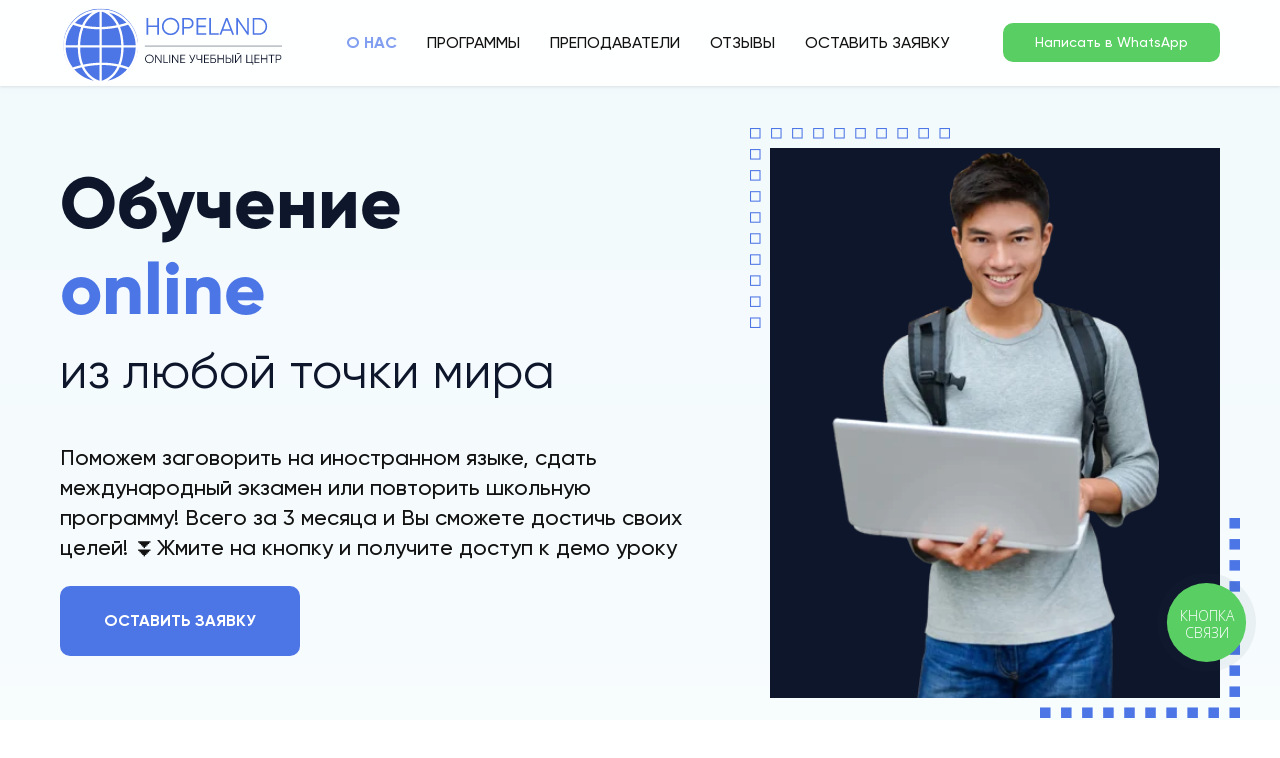

--- FILE ---
content_type: text/html; charset=UTF-8
request_url: https://hopeland-online.com/
body_size: 56694
content:
<!DOCTYPE html> <html> <head> <meta charset="utf-8" /> <meta http-equiv="Content-Type" content="text/html; charset=utf-8" /> <meta name="viewport" content="width=device-width, initial-scale=1.0" /> <meta name="yandex-verification" content="5f0f87dec0c67d6a" /> <!--metatextblock--> <title>HOPELAND онлайн учебный центр</title> <meta name="description" content="Онлайн Курсы английского, казахского, корейского, китайского, испанского, французского,итальянского, арабского, турецкого, немецкого. Вы в короткие сроки научитесь говорить и понимать! Мы гарантируем результат!" /> <meta name="keywords" content=" IELTS, TOEFL, DUOLINGO,SAT, GMAT, GRE, Онлайн Курс: английский, казахский, корейский, китайский, испанский, французский, итальянский, арабский, турецкий, немецкий" /> <meta property="og:url" content="https://hopeland-online.com" /> <meta property="og:title" content="HOPELAND онлайн учебный центр" /> <meta property="og:description" content="Онлайн Курсы английского, казахского, корейского, китайского, испанского, французского,итальянского, арабского, турецкого, немецкого. Вы в короткие сроки научитесь говорить и понимать! Мы гарантируем результат!" /> <meta property="og:type" content="website" /> <meta property="og:image" content="https://static.tildacdn.pro/tild3737-6533-4463-a436-666466373861/HOPELAND_LOGO.svg" /> <link rel="canonical" href="https://hopeland-online.com"> <!--/metatextblock--> <meta name="format-detection" content="telephone=no" /> <meta http-equiv="x-dns-prefetch-control" content="on"> <link rel="dns-prefetch" href="https://ws.tildacdn.com"> <link rel="dns-prefetch" href="https://static.tildacdn.pro"> <link rel="shortcut icon" href="https://static.tildacdn.pro/img/tildafavicon.ico" type="image/x-icon" /> <!-- Assets --> <script src="https://neo.tildacdn.com/js/tilda-fallback-1.0.min.js" async charset="utf-8"></script> <link rel="stylesheet" href="https://static.tildacdn.pro/css/tilda-grid-3.0.min.css" type="text/css" media="all" onerror="this.loaderr='y';"/> <link rel="stylesheet" href="https://static.tildacdn.pro/ws/project5865502/tilda-blocks-page37639713.min.css?t=1768790212" type="text/css" media="all" onerror="this.loaderr='y';" /> <link rel="stylesheet" href="https://static.tildacdn.pro/css/tilda-animation-2.0.min.css" type="text/css" media="all" onerror="this.loaderr='y';" /> <link rel="stylesheet" href="https://static.tildacdn.pro/css/tilda-menu-widgeticons-1.0.min.css" type="text/css" media="all" onerror="this.loaderr='y';" /> <link rel="stylesheet" href="https://static.tildacdn.pro/css/tilda-popup-1.1.min.css" type="text/css" media="print" onload="this.media='all';" onerror="this.loaderr='y';" /> <noscript><link rel="stylesheet" href="https://static.tildacdn.pro/css/tilda-popup-1.1.min.css" type="text/css" media="all" /></noscript> <link rel="stylesheet" href="https://static.tildacdn.pro/css/tilda-slds-1.4.min.css" type="text/css" media="print" onload="this.media='all';" onerror="this.loaderr='y';" /> <noscript><link rel="stylesheet" href="https://static.tildacdn.pro/css/tilda-slds-1.4.min.css" type="text/css" media="all" /></noscript> <link rel="stylesheet" href="https://static.tildacdn.pro/css/tilda-zoom-2.0.min.css" type="text/css" media="print" onload="this.media='all';" onerror="this.loaderr='y';" /> <noscript><link rel="stylesheet" href="https://static.tildacdn.pro/css/tilda-zoom-2.0.min.css" type="text/css" media="all" /></noscript> <script nomodule src="https://static.tildacdn.pro/js/tilda-polyfill-1.0.min.js" charset="utf-8"></script> <script type="text/javascript">function t_onReady(func) {if(document.readyState!='loading') {func();} else {document.addEventListener('DOMContentLoaded',func);}}
function t_onFuncLoad(funcName,okFunc,time) {if(typeof window[funcName]==='function') {okFunc();} else {setTimeout(function() {t_onFuncLoad(funcName,okFunc,time);},(time||100));}}window.tildaApiServiceRootDomain="tildaapi.pro";function t_throttle(fn,threshhold,scope) {return function() {fn.apply(scope||this,arguments);};}function t396_initialScale(t){var e=document.getElementById("rec"+t);if(e){var i=e.querySelector(".t396__artboard");if(i){window.tn_scale_initial_window_width||(window.tn_scale_initial_window_width=document.documentElement.clientWidth);var a=window.tn_scale_initial_window_width,r=[],n,l=i.getAttribute("data-artboard-screens");if(l){l=l.split(",");for(var o=0;o<l.length;o++)r[o]=parseInt(l[o],10)}else r=[320,480,640,960,1200];for(var o=0;o<r.length;o++){var d=r[o];a>=d&&(n=d)}var _="edit"===window.allrecords.getAttribute("data-tilda-mode"),c="center"===t396_getFieldValue(i,"valign",n,r),s="grid"===t396_getFieldValue(i,"upscale",n,r),w=t396_getFieldValue(i,"height_vh",n,r),g=t396_getFieldValue(i,"height",n,r),u=!!window.opr&&!!window.opr.addons||!!window.opera||-1!==navigator.userAgent.indexOf(" OPR/");if(!_&&c&&!s&&!w&&g&&!u){var h=parseFloat((a/n).toFixed(3)),f=[i,i.querySelector(".t396__carrier"),i.querySelector(".t396__filter")],v=Math.floor(parseInt(g,10)*h)+"px",p;i.style.setProperty("--initial-scale-height",v);for(var o=0;o<f.length;o++)f[o].style.setProperty("height","var(--initial-scale-height)");t396_scaleInitial__getElementsToScale(i).forEach((function(t){t.style.zoom=h}))}}}}function t396_scaleInitial__getElementsToScale(t){return t?Array.prototype.slice.call(t.children).filter((function(t){return t&&(t.classList.contains("t396__elem")||t.classList.contains("t396__group"))})):[]}function t396_getFieldValue(t,e,i,a){var r,n=a[a.length-1];if(!(r=i===n?t.getAttribute("data-artboard-"+e):t.getAttribute("data-artboard-"+e+"-res-"+i)))for(var l=0;l<a.length;l++){var o=a[l];if(!(o<=i)&&(r=o===n?t.getAttribute("data-artboard-"+e):t.getAttribute("data-artboard-"+e+"-res-"+o)))break}return r}window.TN_SCALE_INITIAL_VER="1.0",window.tn_scale_initial_window_width=null;</script> <script src="https://static.tildacdn.pro/js/jquery-1.10.2.min.js" charset="utf-8" onerror="this.loaderr='y';"></script> <script src="https://static.tildacdn.pro/js/tilda-scripts-3.0.min.js" charset="utf-8" defer onerror="this.loaderr='y';"></script> <script src="https://static.tildacdn.pro/ws/project5865502/tilda-blocks-page37639713.min.js?t=1768790212" charset="utf-8" async onerror="this.loaderr='y';"></script> <script src="https://static.tildacdn.pro/js/tilda-lazyload-1.0.min.js" charset="utf-8" async onerror="this.loaderr='y';"></script> <script src="https://static.tildacdn.pro/js/tilda-animation-2.0.min.js" charset="utf-8" async onerror="this.loaderr='y';"></script> <script src="https://static.tildacdn.pro/js/tilda-menu-1.0.min.js" charset="utf-8" async onerror="this.loaderr='y';"></script> <script src="https://static.tildacdn.pro/js/tilda-menu-widgeticons-1.0.min.js" charset="utf-8" async onerror="this.loaderr='y';"></script> <script src="https://static.tildacdn.pro/js/tilda-zero-1.1.min.js" charset="utf-8" async onerror="this.loaderr='y';"></script> <script src="https://static.tildacdn.pro/js/tilda-popup-1.0.min.js" charset="utf-8" async onerror="this.loaderr='y';"></script> <script src="https://static.tildacdn.pro/js/tilda-slds-1.4.min.js" charset="utf-8" async onerror="this.loaderr='y';"></script> <script src="https://static.tildacdn.pro/js/hammer.min.js" charset="utf-8" async onerror="this.loaderr='y';"></script> <script src="https://static.tildacdn.pro/js/tilda-video-1.0.min.js" charset="utf-8" async onerror="this.loaderr='y';"></script> <script src="https://static.tildacdn.pro/js/tilda-video-processor-1.0.min.js" charset="utf-8" async onerror="this.loaderr='y';"></script> <script src="https://static.tildacdn.pro/js/tilda-animation-sbs-1.0.min.js" charset="utf-8" async onerror="this.loaderr='y';"></script> <script src="https://static.tildacdn.pro/js/tilda-zoom-2.0.min.js" charset="utf-8" async onerror="this.loaderr='y';"></script> <script src="https://static.tildacdn.pro/js/tilda-zero-scale-1.0.min.js" charset="utf-8" async onerror="this.loaderr='y';"></script> <script src="https://static.tildacdn.pro/js/tilda-skiplink-1.0.min.js" charset="utf-8" async onerror="this.loaderr='y';"></script> <script src="https://static.tildacdn.pro/js/tilda-events-1.0.min.js" charset="utf-8" async onerror="this.loaderr='y';"></script> <script type="text/javascript" src="https://static.tildacdn.pro/js/tilda-lk-dashboard-1.0.min.js" charset="utf-8" async onerror="this.loaderr='y';"></script> <!-- nominify begin --><script type="text/javascript">
  (function(d, w, s) {
	var widgetHash = 'nean4kgituig1m6ag16u', gcw = d.createElement(s); gcw.type = 'text/javascript'; gcw.async = true;
	gcw.src = '//widgets.binotel.com/getcall/widgets/'+ widgetHash +'.js';
	var sn = d.getElementsByTagName(s)[0]; sn.parentNode.insertBefore(gcw, sn);
  })(document, window, 'script');
</script> </script> <style type="text/css">
    body #bingc-phone-button svg.bingc-phone-button-circle circle.bingc-phone-button-circle-inside {
        fill: #59CF63 !important;
    }

   body #bingc-phone-button:hover svg.bingc-phone-button-circle circle.bingc-phone-button-circle-inside {
        fill: #59CF63 !important;
    }

    body #bingc-phone-button div.bingc-phone-button-tooltip {
        background: #59CF63 !important;
    }

    body #bingc-phone-button div.bingc-phone-button-tooltip svg.bingc-phone-button-arrow polyline {
        fill: #59CF63 !important;
    }
</style><!-- nominify end --><!-- nominify begin --><!-- Meta Pixel Code --> <script>
!function(f,b,e,v,n,t,s)
{if(f.fbq)return;n=f.fbq=function(){n.callMethod?
n.callMethod.apply(n,arguments):n.queue.push(arguments)};
if(!f._fbq)f._fbq=n;n.push=n;n.loaded=!0;n.version='2.0';
n.queue=[];t=b.createElement(e);t.async=!0;
t.src=v;s=b.getElementsByTagName(e)[0];
s.parentNode.insertBefore(t,s)}(window, document,'script',
'https://connect.facebook.net/en_US/fbevents.js');
fbq('init', '451159333659401');
fbq('track', 'PageView');
</script> <noscript><img height="1" width="1" style="display:none"
src="https://www.facebook.com/tr?id=451159333659401&ev=PageView&noscript=1"
/></noscript> <!-- End Meta Pixel Code --> <!-- Google tag (gtag.js) --> <script async src="https://www.googletagmanager.com/gtag/js?id=AW-16574169919"></script> <script>
  window.dataLayer = window.dataLayer || [];
  function gtag(){dataLayer.push(arguments);}
  gtag('js', new Date());

  gtag('config', 'AW-16574169919');
</script><!-- nominify end --><script type="text/javascript">window.dataLayer=window.dataLayer||[];</script> <!-- Google Tag Manager --> <script type="text/javascript">(function(w,d,s,l,i){w[l]=w[l]||[];w[l].push({'gtm.start':new Date().getTime(),event:'gtm.js'});var f=d.getElementsByTagName(s)[0],j=d.createElement(s),dl=l!='dataLayer'?'&l='+l:'';j.async=true;j.src='https://www.googletagmanager.com/gtm.js?id='+i+dl;f.parentNode.insertBefore(j,f);})(window,document,'script','dataLayer','G-ZDPM9T5JT3');</script> <!-- End Google Tag Manager --> <!-- Facebook Pixel Code --> <script type="text/javascript" data-tilda-cookie-type="advertising">!function(f,b,e,v,n,t,s)
{if(f.fbq)return;n=f.fbq=function(){n.callMethod?n.callMethod.apply(n,arguments):n.queue.push(arguments)};if(!f._fbq)f._fbq=n;n.push=n;n.loaded=!0;n.version='2.0';n.agent='pltilda';n.queue=[];t=b.createElement(e);t.async=!0;t.src=v;s=b.getElementsByTagName(e)[0];s.parentNode.insertBefore(t,s)}(window,document,'script','https://connect.facebook.net/en_US/fbevents.js');fbq('init','450999959788839');fbq('track','PageView');</script> <!-- End Facebook Pixel Code --> <script type="text/javascript">(function() {if((/bot|google|yandex|baidu|bing|msn|duckduckbot|teoma|slurp|crawler|spider|robot|crawling|facebook/i.test(navigator.userAgent))===false&&typeof(sessionStorage)!='undefined'&&sessionStorage.getItem('visited')!=='y'&&document.visibilityState){var style=document.createElement('style');style.type='text/css';style.innerHTML='@media screen and (min-width: 980px) {.t-records {opacity: 0;}.t-records_animated {-webkit-transition: opacity ease-in-out .2s;-moz-transition: opacity ease-in-out .2s;-o-transition: opacity ease-in-out .2s;transition: opacity ease-in-out .2s;}.t-records.t-records_visible {opacity: 1;}}';document.getElementsByTagName('head')[0].appendChild(style);function t_setvisRecs(){var alr=document.querySelectorAll('.t-records');Array.prototype.forEach.call(alr,function(el) {el.classList.add("t-records_animated");});setTimeout(function() {Array.prototype.forEach.call(alr,function(el) {el.classList.add("t-records_visible");});sessionStorage.setItem("visited","y");},400);}
document.addEventListener('DOMContentLoaded',t_setvisRecs);}})();</script></head> <body class="t-body" style="margin:0;"> <!--allrecords--> <div id="allrecords" class="t-records" data-hook="blocks-collection-content-node" data-tilda-project-id="5865502" data-tilda-page-id="37639713" data-tilda-formskey="5493fa512b3db789f18871f775865502" data-tilda-lazy="yes" data-tilda-root-zone="pro" data-tilda-project-headcode="yes" data-tilda-page-headcode="yes" data-tilda-ts="y" data-tilda-project-country="KZ"> <div id="rec608104639" class="r t-rec t-screenmin-980px" style=" " data-animationappear="off" data-record-type="257" data-screen-min="980px"> <!-- T228 --> <div id="nav608104639marker"></div> <div id="nav608104639" class="t228 t228__positionfixed " style="background-color: rgba(255,255,255,0.90); height:12vh; " data-bgcolor-hex="#ffffff" data-bgcolor-rgba="rgba(255,255,255,0.90)" data-navmarker="nav608104639marker" data-appearoffset="" data-bgopacity-two="80" data-menushadow="10" data-menushadow-css="" data-bgopacity="0.90" data-bgcolor-rgba-afterscroll="rgba(255,255,255,0.80)" data-menu-items-align="center" data-menu="yes"> <div class="t228__maincontainer t228__c12collumns" style="height:12vh;"> <div class="t228__padding40px"></div> <div class="t228__leftside"> <div class="t228__leftcontainer"> <img class="t228__imglogo "
src="https://static.tildacdn.pro/tild3533-3131-4565-b736-333034636636/HOPELAND_LOGO.svg"
imgfield="img"
style="max-height: 80px" alt=""> </div> </div> <div class="t228__centerside "> <nav class="t228__centercontainer"> <ul role="list" class="t228__list t-menu__list t228__list_hidden"> <li class="t228__list_item"
style="padding:0 15px 0 0;"> <a class="t-menu__link-item"
href="https://hopeland-online.com" data-menu-submenu-hook="" data-menu-item-number="1">
О НАС
</a> </li> <li class="t228__list_item"
style="padding:0 15px;"> <a class="t-menu__link-item"
href="#rec608104644" data-menu-submenu-hook="" data-menu-item-number="2">
ПРОГРАММЫ
</a> </li> <li class="t228__list_item"
style="padding:0 15px;"> <a class="t-menu__link-item"
href="#rec608104658" data-menu-submenu-hook="" data-menu-item-number="3">
ПРЕПОДАВАТЕЛИ
</a> </li> <li class="t228__list_item"
style="padding:0 15px;"> <a class="t-menu__link-item"
href="#rec608104661" data-menu-submenu-hook="" data-menu-item-number="4">
ОТЗЫВЫ
</a> </li> <li class="t228__list_item"
style="padding:0 0 0 15px;"> <a class="t-menu__link-item"
href="#rec608104668" data-menu-submenu-hook="" data-menu-item-number="5">
ОСТАВИТЬ ЗАЯВКУ
</a> </li> </ul> </nav> </div> <div class="t228__rightside"> <div class="t228__rightcontainer"> <div class="t228__right_buttons"> <div class="t228__right_buttons_wrap"> <div class="t228__right_buttons_but"> <a
class="t-btn t-btnflex t-btnflex_type_button t-btnflex_sm"
href="https://wa.me/+77475740108"><span class="t-btnflex__text">Написать в WhatsApp</span> <style>#rec608104639 .t-btnflex.t-btnflex_type_button {color:#ffffff;background-color:#59cf63;border-style:solid !important;border-color:#59cf63 !important;--border-width:2px;border-radius:10px;box-shadow:none !important;font-family:Gilroy;font-weight:500;transition-duration:0.2s;transition-property:background-color,color,border-color,box-shadow,opacity,transform,gap;transition-timing-function:ease-in-out;}@media (hover:hover) {#rec608104639 .t-btnflex.t-btnflex_type_button:not(.t-animate_no-hover):hover {color:#ffffff !important;border-color:#43b54e !important;background-color:#43b54e !important;}#rec608104639 .t-btnflex.t-btnflex_type_button:not(.t-animate_no-hover):focus-visible {color:#ffffff !important;border-color:#43b54e !important;background-color:#43b54e !important;}}</style></a> </div> </div> </div> </div> </div> <div class="t228__padding40px"> </div> </div> </div> <style>@media screen and (max-width:980px){#rec608104639 .t228{position:static;}}</style> <script>window.addEventListener('load',function() {t_onFuncLoad('t228_setWidth',function() {t228_setWidth('608104639');});});window.addEventListener('resize',t_throttle(function() {t_onFuncLoad('t228_setWidth',function() {t228_setWidth('608104639');});t_onFuncLoad('t_menu__setBGcolor',function() {t_menu__setBGcolor('608104639','.t228');});}));t_onReady(function() {t_onFuncLoad('t_menu__highlightActiveLinks',function() {t_menu__highlightActiveLinks('.t228__list_item a');});t_onFuncLoad('t_menu__findAnchorLinks',function() {t_menu__findAnchorLinks('608104639','.t228__list_item a');});t_onFuncLoad('t228__init',function() {t228__init('608104639');});t_onFuncLoad('t_menu__setBGcolor',function() {t_menu__setBGcolor('608104639','.t228');});t_onFuncLoad('t_menu__interactFromKeyboard',function() {t_menu__interactFromKeyboard('608104639');});t_onFuncLoad('t228_setWidth',function() {t228_setWidth('608104639');});t_onFuncLoad('t_menu__changeBgOpacity',function() {t_menu__changeBgOpacity('608104639','.t228');window.addEventListener('scroll',t_throttle(function() {t_menu__changeBgOpacity('608104639','.t228');}));});});</script> <style>#rec608104639 .t-menu__link-item{-webkit-transition:color 0.3s ease-in-out,opacity 0.3s ease-in-out;transition:color 0.3s ease-in-out,opacity 0.3s ease-in-out;}#rec608104639 .t-menu__link-item.t-active:not(.t978__menu-link){color:#4c75eb !important;font-weight:600 !important;}#rec608104639 .t-menu__link-item:not(.t-active):not(.tooltipstered):hover{color:#4c75eb !important;}#rec608104639 .t-menu__link-item:not(.t-active):not(.tooltipstered):focus-visible{color:#4c75eb !important;}@supports (overflow:-webkit-marquee) and (justify-content:inherit){#rec608104639 .t-menu__link-item,#rec608104639 .t-menu__link-item.t-active{opacity:1 !important;}}</style> <style> #rec608104639 .t228__leftcontainer a{font-size:30px;color:#121212;}#rec608104639 a.t-menu__link-item{font-size:16px;color:#121212;font-family:'Gilroy';font-weight:500;}#rec608104639 .t228__right_langs_lang a{font-size:16px;color:#121212;font-family:'Gilroy';font-weight:500;}</style> <style> #rec608104639 .t228__logo{color:#121212;}@media screen and (min-width:480px){#rec608104639 .t228__logo{font-size:30px;}}</style> <style>#rec608104639 .t228 {box-shadow:0px 1px 3px rgba(0,0,0,0.1);}</style> </div> <div id="rec608104640" class="r t-rec t-screenmax-980px" style=" " data-animationappear="off" data-record-type="309" data-screen-max="980px"> <!-- T280 --> <div id="nav608104640marker"></div> <div id="nav608104640" class="t280 " data-menu="yes" data-appearoffset=""> <div class="t280__container t280__positionfixed" style=""> <div class="t280__container__bg" style="background-color: rgba(255,255,255,0.90);" data-bgcolor-hex="#ffffff" data-bgcolor-rgba="rgba(255,255,255,0.90)" data-navmarker="nav608104640marker" data-appearoffset="" data-bgopacity="0.90" data-bgcolor-rgba-afterscroll="rgba(255,255,255,0.80)" data-bgopacity2="0.80" data-menushadow="10" data-menushadow-css=""></div> <div class="t280__menu__content t280__col-12"> <div class="t280__logo__container" style="min-height:12vh;"> <div class="t280__logo__content"> <img class="t280__logo__img"
src="https://static.tildacdn.pro/tild3465-6463-4439-b831-303232363539/HOPELAND_LOGO.svg"
imgfield="img"
style="height: 60px;"
alt=""> </div> </div> <button type="button"
class="t-menuburger t-menuburger_first "
aria-label="Навигационное меню"
aria-expanded="false"> <span style="background-color:#0e45eb;"></span> <span style="background-color:#0e45eb;"></span> <span style="background-color:#0e45eb;"></span> <span style="background-color:#0e45eb;"></span> </button> <script>function t_menuburger_init(recid) {var rec=document.querySelector('#rec' + recid);if(!rec) return;var burger=rec.querySelector('.t-menuburger');if(!burger) return;var isSecondStyle=burger.classList.contains('t-menuburger_second');if(isSecondStyle&&!window.isMobile&&!('ontouchend' in document)) {burger.addEventListener('mouseenter',function() {if(burger.classList.contains('t-menuburger-opened')) return;burger.classList.remove('t-menuburger-unhovered');burger.classList.add('t-menuburger-hovered');});burger.addEventListener('mouseleave',function() {if(burger.classList.contains('t-menuburger-opened')) return;burger.classList.remove('t-menuburger-hovered');burger.classList.add('t-menuburger-unhovered');setTimeout(function() {burger.classList.remove('t-menuburger-unhovered');},300);});}
burger.addEventListener('click',function() {if(!burger.closest('.tmenu-mobile')&&!burger.closest('.t450__burger_container')&&!burger.closest('.t466__container')&&!burger.closest('.t204__burger')&&!burger.closest('.t199__js__menu-toggler')) {burger.classList.toggle('t-menuburger-opened');burger.classList.remove('t-menuburger-unhovered');}});var menu=rec.querySelector('[data-menu="yes"]');if(!menu) return;var menuLinks=menu.querySelectorAll('.t-menu__link-item');var submenuClassList=['t978__menu-link_hook','t978__tm-link','t966__tm-link','t794__tm-link','t-menusub__target-link'];Array.prototype.forEach.call(menuLinks,function(link) {link.addEventListener('click',function() {var isSubmenuHook=submenuClassList.some(function(submenuClass) {return link.classList.contains(submenuClass);});if(isSubmenuHook) return;burger.classList.remove('t-menuburger-opened');});});menu.addEventListener('clickedAnchorInTooltipMenu',function() {burger.classList.remove('t-menuburger-opened');});}
t_onReady(function() {t_onFuncLoad('t_menuburger_init',function(){t_menuburger_init('608104640');});});</script> <style>.t-menuburger{position:relative;flex-shrink:0;width:28px;height:20px;padding:0;border:none;background-color:transparent;outline:none;-webkit-transform:rotate(0deg);transform:rotate(0deg);transition:transform .5s ease-in-out;cursor:pointer;z-index:999;}.t-menuburger span{display:block;position:absolute;width:100%;opacity:1;left:0;-webkit-transform:rotate(0deg);transform:rotate(0deg);transition:.25s ease-in-out;height:3px;background-color:#000;}.t-menuburger span:nth-child(1){top:0px;}.t-menuburger span:nth-child(2),.t-menuburger span:nth-child(3){top:8px;}.t-menuburger span:nth-child(4){top:16px;}.t-menuburger__big{width:42px;height:32px;}.t-menuburger__big span{height:5px;}.t-menuburger__big span:nth-child(2),.t-menuburger__big span:nth-child(3){top:13px;}.t-menuburger__big span:nth-child(4){top:26px;}.t-menuburger__small{width:22px;height:14px;}.t-menuburger__small span{height:2px;}.t-menuburger__small span:nth-child(2),.t-menuburger__small span:nth-child(3){top:6px;}.t-menuburger__small span:nth-child(4){top:12px;}.t-menuburger-opened span:nth-child(1){top:8px;width:0%;left:50%;}.t-menuburger-opened span:nth-child(2){-webkit-transform:rotate(45deg);transform:rotate(45deg);}.t-menuburger-opened span:nth-child(3){-webkit-transform:rotate(-45deg);transform:rotate(-45deg);}.t-menuburger-opened span:nth-child(4){top:8px;width:0%;left:50%;}.t-menuburger-opened.t-menuburger__big span:nth-child(1){top:6px;}.t-menuburger-opened.t-menuburger__big span:nth-child(4){top:18px;}.t-menuburger-opened.t-menuburger__small span:nth-child(1),.t-menuburger-opened.t-menuburger__small span:nth-child(4){top:6px;}@media (hover),(min-width:0\0){.t-menuburger_first:hover span:nth-child(1){transform:translateY(1px);}.t-menuburger_first:hover span:nth-child(4){transform:translateY(-1px);}.t-menuburger_first.t-menuburger__big:hover span:nth-child(1){transform:translateY(3px);}.t-menuburger_first.t-menuburger__big:hover span:nth-child(4){transform:translateY(-3px);}}.t-menuburger_second span:nth-child(2),.t-menuburger_second span:nth-child(3){width:80%;left:20%;right:0;}@media (hover),(min-width:0\0){.t-menuburger_second.t-menuburger-hovered span:nth-child(2),.t-menuburger_second.t-menuburger-hovered span:nth-child(3){animation:t-menuburger-anim 0.3s ease-out normal forwards;}.t-menuburger_second.t-menuburger-unhovered span:nth-child(2),.t-menuburger_second.t-menuburger-unhovered span:nth-child(3){animation:t-menuburger-anim2 0.3s ease-out normal forwards;}}.t-menuburger_second.t-menuburger-opened span:nth-child(2),.t-menuburger_second.t-menuburger-opened span:nth-child(3){left:0;right:0;width:100%!important;}.t-menuburger_third span:nth-child(4){width:70%;left:unset;right:0;}@media (hover),(min-width:0\0){.t-menuburger_third:not(.t-menuburger-opened):hover span:nth-child(4){width:100%;}}.t-menuburger_third.t-menuburger-opened span:nth-child(4){width:0!important;right:50%;}.t-menuburger_fourth{height:12px;}.t-menuburger_fourth.t-menuburger__small{height:8px;}.t-menuburger_fourth.t-menuburger__big{height:18px;}.t-menuburger_fourth span:nth-child(2),.t-menuburger_fourth span:nth-child(3){top:4px;opacity:0;}.t-menuburger_fourth span:nth-child(4){top:8px;}.t-menuburger_fourth.t-menuburger__small span:nth-child(2),.t-menuburger_fourth.t-menuburger__small span:nth-child(3){top:3px;}.t-menuburger_fourth.t-menuburger__small span:nth-child(4){top:6px;}.t-menuburger_fourth.t-menuburger__small span:nth-child(2),.t-menuburger_fourth.t-menuburger__small span:nth-child(3){top:3px;}.t-menuburger_fourth.t-menuburger__small span:nth-child(4){top:6px;}.t-menuburger_fourth.t-menuburger__big span:nth-child(2),.t-menuburger_fourth.t-menuburger__big span:nth-child(3){top:6px;}.t-menuburger_fourth.t-menuburger__big span:nth-child(4){top:12px;}@media (hover),(min-width:0\0){.t-menuburger_fourth:not(.t-menuburger-opened):hover span:nth-child(1){transform:translateY(1px);}.t-menuburger_fourth:not(.t-menuburger-opened):hover span:nth-child(4){transform:translateY(-1px);}.t-menuburger_fourth.t-menuburger__big:not(.t-menuburger-opened):hover span:nth-child(1){transform:translateY(3px);}.t-menuburger_fourth.t-menuburger__big:not(.t-menuburger-opened):hover span:nth-child(4){transform:translateY(-3px);}}.t-menuburger_fourth.t-menuburger-opened span:nth-child(1),.t-menuburger_fourth.t-menuburger-opened span:nth-child(4){top:4px;}.t-menuburger_fourth.t-menuburger-opened span:nth-child(2),.t-menuburger_fourth.t-menuburger-opened span:nth-child(3){opacity:1;}@keyframes t-menuburger-anim{0%{width:80%;left:20%;right:0;}50%{width:100%;left:0;right:0;}100%{width:80%;left:0;right:20%;}}@keyframes t-menuburger-anim2{0%{width:80%;left:0;}50%{width:100%;right:0;left:0;}100%{width:80%;left:20%;right:0;}}</style> </div> </div> <div class="t280__menu__wrapper t280__menu__wrapper_2"> <div class="t280__menu__bg" style="background-color:#ffffff; opacity:1;"></div> <div class="t280__menu__container"> <nav class="t280__menu t-width t-width_6"> <ul role="list" class="t280__list t-menu__list"> <li class="t280__menu__item"> <a class="t280__menu__link t-title t-title_xl t-menu__link-item"
href="#rec557420272" data-menu-submenu-hook="">
О НАС
</a> </li> <li class="t280__menu__item"> <a class="t280__menu__link t-title t-title_xl t-menu__link-item"
href="#rec558273026" data-menu-submenu-hook="">
ПРОГРАММЫ
</a> </li> <li class="t280__menu__item"> <a class="t280__menu__link t-title t-title_xl t-menu__link-item"
href="#rec557420285" data-menu-submenu-hook="">
ПРЕПОДАВАТЕЛИ
</a> </li> <li class="t280__menu__item"> <a class="t280__menu__link t-title t-title_xl t-menu__link-item"
href="#rec557420283" data-menu-submenu-hook="">
ОТЗЫВЫ
</a> </li> <li class="t280__menu__item"> <a class="t280__menu__link t-title t-title_xl t-menu__link-item"
href="#rec557420292" data-menu-submenu-hook="">
ОСТАВИТЬ ЗАЯВКУ
</a> </li> <li class="t280__menu__item"> <a class="t280__menu__link t-title t-title_xl t-menu__link-item"
href="https://wa.me/+77477773598" data-menu-submenu-hook="">
Написать в WhatsApp
</a> </li> </ul> </nav> </div> </div> </div> <style>@media screen and (max-width:980px){#rec608104640 .t280__main_opened .t280__menu__content{background-color:#ffffff!important;opacity:1!important;}}</style> <script>t_onReady(function() {t_onFuncLoad('t280_showMenu',function() {t280_showMenu('608104640');});t_onFuncLoad('t280_changeSize',function() {t280_changeSize('608104640');});t_onFuncLoad('t_menuWidgets__init',function() {t_menuWidgets__init('608104640');});t_onFuncLoad('t280_highlight',function() {t280_highlight();});});t_onFuncLoad('t280_changeSize',function(){window.addEventListener('resize',t_throttle(function() {t280_changeSize('608104640');}));});t_onReady(function() {t_onFuncLoad('t280_changeBgOpacityMenu',function(){t280_changeBgOpacityMenu('608104640');window.addEventListener('scroll',t_throttle(function(){t280_changeBgOpacityMenu('608104640');}));});});</script> <style>#rec608104640 .t-menu__link-item{-webkit-transition:color 0.3s ease-in-out,opacity 0.3s ease-in-out;transition:color 0.3s ease-in-out,opacity 0.3s ease-in-out;}#rec608104640 .t-menu__link-item.t-active:not(.t978__menu-link){color:#0e45eb !important;font-weight:600 !important;}#rec608104640 .t-menu__link-item:not(.t-active):not(.tooltipstered):hover{color:#4c75eb !important;}#rec608104640 .t-menu__link-item:not(.t-active):not(.tooltipstered):focus-visible{color:#4c75eb !important;}@supports (overflow:-webkit-marquee) and (justify-content:inherit){#rec608104640 .t-menu__link-item,#rec608104640 .t-menu__link-item.t-active{opacity:1 !important;}}</style> <style> #rec608104640 .t280__logo__content .t-title{color:#121212;}@media screen and (min-width:480px){#rec608104640 .t280__logo__content .t-title{font-size:30px;}}#rec608104640 a.t280__menu__link{font-size:16px;color:#121212;font-family:'Gilroy';font-weight:500;}</style> <style> #rec608104640 .t280__logo{font-size:30px;color:#121212;}</style> <style> #rec608104640 .t280__lang_first{color:#121212;font-family:'Gilroy';font-weight:500;}</style> <style> #rec608104640 .t280__lang_second{color:#121212;font-family:'Gilroy';font-weight:500;}</style> <style>#rec608104640 .t280__container__bg {box-shadow:0px 1px 3px rgba(0,0,0,0.1);}</style> </div> <div id="rec608104641" class="r t-rec" style=" " data-animationappear="off" data-record-type="396"> <!-- T396 --> <style>#rec608104641 .t396__artboard {height:790px;background-color:#ecf7fb;}#rec608104641 .t396__filter {height:790px;background-image:-webkit-gradient( linear,left top,left bottom,from(rgba(255,255,255,0.3)),to(rgba(255,255,255,0.6)) );background-image:-webkit-linear-gradient(top,rgba(255,255,255,0.3),rgba(255,255,255,0.6));background-image:linear-gradient(to bottom,rgba(255,255,255,0.3),rgba(255,255,255,0.6));will-change:transform;}#rec608104641 .t396__carrier{height:790px;background-position:center center;background-attachment:scroll;background-size:cover;background-repeat:no-repeat;}@media screen and (max-width:1199px) {#rec608104641 .t396__artboard,#rec608104641 .t396__filter,#rec608104641 .t396__carrier {height:840px;}#rec608104641 .t396__filter {}#rec608104641 .t396__carrier {background-attachment:scroll;}}@media screen and (max-width:959px) {#rec608104641 .t396__artboard,#rec608104641 .t396__filter,#rec608104641 .t396__carrier {height:1220px;}#rec608104641 .t396__filter {}#rec608104641 .t396__carrier {background-attachment:scroll;}}@media screen and (max-width:639px) {#rec608104641 .t396__artboard,#rec608104641 .t396__filter,#rec608104641 .t396__carrier {height:1200px;}#rec608104641 .t396__filter {}#rec608104641 .t396__carrier {background-attachment:scroll;}}@media screen and (max-width:479px) {#rec608104641 .t396__artboard,#rec608104641 .t396__filter,#rec608104641 .t396__carrier {height:980px;}#rec608104641 .t396__filter {}#rec608104641 .t396__carrier {background-attachment:scroll;}}#rec608104641 .tn-elem[data-elem-id="1610518294541"]{color:#121212;z-index:2;top:443px;;left:calc(50% - 600px + 20px);;width:624px;height:auto;}#rec608104641 .tn-elem[data-elem-id="1610518294541"] .tn-atom{color:#121212;font-size:22px;font-family:'Gilroy',Arial,sans-serif;line-height:1.4;font-weight:500;background-position:center center;border-width:var(--t396-borderwidth,0);border-style:var(--t396-borderstyle,solid);border-color:var(--t396-bordercolor,transparent);transition:background-color var(--t396-speedhover,0s) ease-in-out,color var(--t396-speedhover,0s) ease-in-out,border-color var(--t396-speedhover,0s) ease-in-out,box-shadow var(--t396-shadowshoverspeed,0.2s) ease-in-out;text-shadow:var(--t396-shadow-text-x,0px) var(--t396-shadow-text-y,0px) var(--t396-shadow-text-blur,0px) rgba(var(--t396-shadow-text-color),var(--t396-shadow-text-opacity,100%));}@media screen and (max-width:1199px){#rec608104641 .tn-elem[data-elem-id="1610518294541"]{top:422px;;left:calc(50% - 480px + 11px);;width:431px;height:auto;}#rec608104641 .tn-elem[data-elem-id="1610518294541"] .tn-atom{font-size:18px;background-size:cover;}}@media screen and (max-width:959px){#rec608104641 .tn-elem[data-elem-id="1610518294541"]{top:335px;;left:calc(50% - 320px + 28px);;width:580px;height:auto;text-align:center;}#rec608104641 .tn-elem[data-elem-id="1610518294541"] .tn-atom{font-size:20px;background-size:cover;}}@media screen and (max-width:639px){#rec608104641 .tn-elem[data-elem-id="1610518294541"]{top:317px;;left:calc(50% - 240px + 5px);;width:470px;height:auto;}#rec608104641 .tn-elem[data-elem-id="1610518294541"] .tn-atom{font-size:18px;background-size:cover;}}@media screen and (max-width:479px){#rec608104641 .tn-elem[data-elem-id="1610518294541"]{top:301px;;left:calc(50% - 160px + -1px);;width:321px;height:auto;text-align:center;}#rec608104641 .tn-elem[data-elem-id="1610518294541"] .tn-atom{font-size:16px;background-size:cover;}}#rec608104641 .tn-elem[data-elem-id="1679833155059"]{color:#0e162b;z-index:10;top:160px;;left:calc(50% - 600px + 20px);;width:415px;height:auto;}#rec608104641 .tn-elem[data-elem-id="1679833155059"] .tn-atom{color:#0e162b;font-size:72px;font-family:'Gilroy',Arial,sans-serif;line-height:1.2;font-weight:700;background-position:center center;border-width:var(--t396-borderwidth,0);border-style:var(--t396-borderstyle,solid);border-color:var(--t396-bordercolor,transparent);transition:background-color var(--t396-speedhover,0s) ease-in-out,color var(--t396-speedhover,0s) ease-in-out,border-color var(--t396-speedhover,0s) ease-in-out,box-shadow var(--t396-shadowshoverspeed,0.2s) ease-in-out;text-shadow:var(--t396-shadow-text-x,0px) var(--t396-shadow-text-y,0px) var(--t396-shadow-text-blur,0px) rgba(var(--t396-shadow-text-color),var(--t396-shadow-text-opacity,100%));}@media screen and (max-width:1199px){#rec608104641 .tn-elem[data-elem-id="1679833155059"]{top:192px;;left:calc(50% - 480px + 10px);;height:auto;}#rec608104641 .tn-elem[data-elem-id="1679833155059"] .tn-atom{font-size:56px;background-size:cover;}}@media screen and (max-width:959px){#rec608104641 .tn-elem[data-elem-id="1679833155059"]{top:118px;;left:calc(50% - 320px + 112px);;height:auto;text-align:center;}}@media screen and (max-width:639px){#rec608104641 .tn-elem[data-elem-id="1679833155059"]{top:96px;;left:calc(50% - 240px + 32px);;height:auto;}}@media screen and (max-width:479px){#rec608104641 .tn-elem[data-elem-id="1679833155059"]{top:106px;;left:calc(50% - 160px + -47px);;height:auto;}#rec608104641 .tn-elem[data-elem-id="1679833155059"] .tn-atom{font-size:50px;background-size:cover;}}#rec608104641 .tn-elem[data-elem-id="1679833240300"]{color:#0e162b;z-index:11;top:340px;;left:calc(50% - 600px + 20px);;width:511px;height:auto;}#rec608104641 .tn-elem[data-elem-id="1679833240300"] .tn-atom{color:#0e162b;font-size:50px;font-family:'Gilroy',Arial,sans-serif;line-height:1.25;font-weight:400;background-position:center center;border-width:var(--t396-borderwidth,0);border-style:var(--t396-borderstyle,solid);border-color:var(--t396-bordercolor,transparent);transition:background-color var(--t396-speedhover,0s) ease-in-out,color var(--t396-speedhover,0s) ease-in-out,border-color var(--t396-speedhover,0s) ease-in-out,box-shadow var(--t396-shadowshoverspeed,0.2s) ease-in-out;text-shadow:var(--t396-shadow-text-x,0px) var(--t396-shadow-text-y,0px) var(--t396-shadow-text-blur,0px) rgba(var(--t396-shadow-text-color),var(--t396-shadow-text-opacity,100%));}@media screen and (max-width:1199px){#rec608104641 .tn-elem[data-elem-id="1679833240300"]{top:331px;;left:calc(50% - 480px + 10px);;height:auto;}#rec608104641 .tn-elem[data-elem-id="1679833240300"] .tn-atom{font-size:40px;background-size:cover;}}@media screen and (max-width:959px){#rec608104641 .tn-elem[data-elem-id="1679833240300"]{top:257px;;left:calc(50% - 320px + 65px);;height:auto;text-align:center;}}@media screen and (max-width:639px){#rec608104641 .tn-elem[data-elem-id="1679833240300"]{top:237px;;left:calc(50% - 240px + -15px);;height:auto;}}@media screen and (max-width:479px){#rec608104641 .tn-elem[data-elem-id="1679833240300"]{top:228px;;left:calc(50% - 160px + -39px);;width:390px;height:auto;}#rec608104641 .tn-elem[data-elem-id="1679833240300"] .tn-atom{font-size:30px;background-size:cover;}}#rec608104641 .tn-elem[data-elem-id="1679834031214"]{z-index:12;top:128px;;left:calc(50% - 600px + 710px);;width:200px;height:auto;}#rec608104641 .tn-elem.t396__elem--anim-hidden[data-elem-id="1679834031214"]{opacity:0;}#rec608104641 .tn-elem[data-elem-id="1679834031214"] .tn-atom{background-position:center center;border-width:var(--t396-borderwidth,0);border-style:var(--t396-borderstyle,solid);border-color:var(--t396-bordercolor,transparent);transition:background-color var(--t396-speedhover,0s) ease-in-out,color var(--t396-speedhover,0s) ease-in-out,border-color var(--t396-speedhover,0s) ease-in-out,box-shadow var(--t396-shadowshoverspeed,0.2s) ease-in-out;}@media screen and (max-width:1199px){#rec608104641 .tn-elem[data-elem-id="1679834031214"]{left:calc(50% - 480px + 460px);;height:auto;}}@media screen and (max-width:959px){#rec608104641 .tn-elem[data-elem-id="1679834031214"]{top:550px;;left:calc(50% - 320px + 75px);;height:auto;}}@media screen and (max-width:639px){#rec608104641 .tn-elem[data-elem-id="1679834031214"]{top:558px;;left:calc(50% - 240px + 12px);;width:187px;height:auto;}}@media screen and (max-width:479px){#rec608104641 .tn-elem[data-elem-id="1679834031214"]{top:533px;;left:calc(50% - 160px + -1px);;width:131px;height:auto;}}#rec608104641 .tn-elem[data-elem-id="1679834070985"]{z-index:13;top:518px;;left:calc(50% - 600px + 1000px);;width:200px;height:auto;}#rec608104641 .tn-elem.t396__elem--anim-hidden[data-elem-id="1679834070985"]{opacity:0;}#rec608104641 .tn-elem[data-elem-id="1679834070985"] .tn-atom{background-position:center center;border-width:var(--t396-borderwidth,0);border-style:var(--t396-borderstyle,solid);border-color:var(--t396-bordercolor,transparent);transition:background-color var(--t396-speedhover,0s) ease-in-out,color var(--t396-speedhover,0s) ease-in-out,border-color var(--t396-speedhover,0s) ease-in-out,box-shadow var(--t396-shadowshoverspeed,0.2s) ease-in-out;}@media screen and (max-width:1199px){#rec608104641 .tn-elem[data-elem-id="1679834070985"]{left:calc(50% - 480px + 750px);;height:auto;}}@media screen and (max-width:959px){#rec608104641 .tn-elem[data-elem-id="1679834070985"]{top:940px;;left:calc(50% - 320px + 365px);;height:auto;}}@media screen and (max-width:639px){#rec608104641 .tn-elem[data-elem-id="1679834070985"]{top:923px;;left:calc(50% - 240px + 282px);;width:187px;height:auto;}}@media screen and (max-width:479px){#rec608104641 .tn-elem[data-elem-id="1679834070985"]{top:787px;;left:calc(50% - 160px + 189px);;width:131px;height:auto;}}#rec608104641 .tn-elem[data-elem-id="1679833812270"]{z-index:14;top:148px;;left:calc(50% - 600px + 730px);;width:450px;height:550px;}#rec608104641 .tn-elem[data-elem-id="1679833812270"] .tn-atom{background-color:#0e162b;background-position:center center;background-size:cover;background-repeat:no-repeat;border-width:var(--t396-borderwidth,0);border-style:var(--t396-borderstyle,solid);border-color:var(--t396-bordercolor,transparent);transition:background-color var(--t396-speedhover,0s) ease-in-out,color var(--t396-speedhover,0s) ease-in-out,border-color var(--t396-speedhover,0s) ease-in-out,box-shadow var(--t396-shadowshoverspeed,0.2s) ease-in-out;}@media screen and (max-width:1199px){#rec608104641 .tn-elem[data-elem-id="1679833812270"]{left:calc(50% - 480px + 480px);;}}@media screen and (max-width:959px){#rec608104641 .tn-elem[data-elem-id="1679833812270"]{top:570px;;left:calc(50% - 320px + 95px);;}}@media screen and (max-width:639px){#rec608104641 .tn-elem[data-elem-id="1679833812270"]{top:576px;;left:calc(50% - 240px + 30px);;width:420px;height:514px;}}@media screen and (max-width:479px){#rec608104641 .tn-elem[data-elem-id="1679833812270"]{top:544px;;left:calc(50% - 160px + 12px);;width:295px;height:361px;}}#rec608104641 .tn-elem[data-elem-id="1679916524915"]{color:#4c75e6;z-index:15;top:246px;;left:calc(50% - 600px + 20px);;width:415px;height:auto;}#rec608104641 .tn-elem.t396__elem--anim-hidden[data-elem-id="1679916524915"]{opacity:0;}#rec608104641 .tn-elem[data-elem-id="1679916524915"] .tn-atom{color:#4c75e6;font-size:72px;font-family:'Gilroy',Arial,sans-serif;line-height:1.2;font-weight:700;background-position:center center;border-width:var(--t396-borderwidth,0);border-style:var(--t396-borderstyle,solid);border-color:var(--t396-bordercolor,transparent);transition:background-color var(--t396-speedhover,0s) ease-in-out,color var(--t396-speedhover,0s) ease-in-out,border-color var(--t396-speedhover,0s) ease-in-out,box-shadow var(--t396-shadowshoverspeed,0.2s) ease-in-out;text-shadow:var(--t396-shadow-text-x,0px) var(--t396-shadow-text-y,0px) var(--t396-shadow-text-blur,0px) rgba(var(--t396-shadow-text-color),var(--t396-shadow-text-opacity,100%));}@media screen and (max-width:1199px){#rec608104641 .tn-elem[data-elem-id="1679916524915"]{top:259px;;left:calc(50% - 480px + 10px);;height:auto;}#rec608104641 .tn-elem[data-elem-id="1679916524915"] .tn-atom{font-size:56px;background-size:cover;}}@media screen and (max-width:959px){#rec608104641 .tn-elem[data-elem-id="1679916524915"]{top:185px;;left:calc(50% - 320px + 112px);;height:auto;text-align:center;}}@media screen and (max-width:639px){#rec608104641 .tn-elem[data-elem-id="1679916524915"]{top:163px;;left:calc(50% - 240px + 32px);;height:auto;}}@media screen and (max-width:479px){#rec608104641 .tn-elem[data-elem-id="1679916524915"]{top:168px;;left:calc(50% - 160px + -47px);;height:auto;}#rec608104641 .tn-elem[data-elem-id="1679916524915"] .tn-atom{font-size:50px;background-size:cover;}}#rec608104641 .tn-elem[data-elem-id="1681292101994"]{color:#ffffff;text-align:center;z-index:16;top:586px;;left:calc(50% - 600px + 20px);;width:240px;height:70px;}#rec608104641 .tn-elem[data-elem-id="1681292101994"] .tn-atom{color:#ffffff;font-size:16px;font-family:'Gilroy',Arial,sans-serif;line-height:1.55;font-weight:600;border-radius:10px;background-color:var(--t396-bgcolor-color,transparent);background-position:center center;--t396-speedhover:0.2s;transition:background-color var(--t396-speedhover,0s) ease-in-out,color var(--t396-speedhover,0s) ease-in-out,border-color var(--t396-speedhover,0s) ease-in-out,box-shadow var(--t396-shadowshoverspeed,0.2s) ease-in-out;position:relative;z-index:1;background-image:var(--t396-bgcolor-image,none);--t396-bgcolor-color:#4c75e6;--t396-bgcolor-image:none;--t396-bgcolor-hover-color:#3154bd;--t396-bgcolor-hover-image:none;-webkit-box-pack:center;-ms-flex-pack:center;justify-content:center;}#rec608104641 .tn-elem[data-elem-id="1681292101994"] .tn-atom::after{content:'';position:absolute;width:100%;height:100%;left:0;top:0;box-sizing:border-box;background-origin:border-box;background-clip:border-box;pointer-events:none;transition:opacity var(--t396-speedhover,0s) ease-in-out;;z-index:-1;opacity:0;background-color:var(--t396-bgcolor-hover-color,var(--t396-bgcolor-color,transparent));background-image:var(--t396-bgcolor-hover-image,var(--t396-bgcolor-image,none));}#rec608104641 .tn-elem[data-elem-id="1681292101994"] .tn-atom .tn-atom__button-text{transition:color var(--t396-speedhover,0s) ease-in-out;color:#ffffff;}#rec608104641 .tn-elem[data-elem-id="1681292101994"] .tn-atom .tn-atom__button-border::before{display:none;}#rec608104641 .tn-elem[data-elem-id="1681292101994"] .tn-atom .tn-atom__button-border::after{display:none;}@media (hover),(min-width:0\0){#rec608104641 .tn-elem[data-elem-id="1681292101994"] .tn-atom:hover::after{opacity:1;}}@media screen and (max-width:1199px){#rec608104641 .tn-elem[data-elem-id="1681292101994"]{top:572px;;left:calc(50% - 480px + 10px);;width:px;}#rec608104641 .tn-elem[data-elem-id="1681292101994"] .tn-atom{white-space:normal;background-size:cover;}#rec608104641 .tn-elem[data-elem-id="1681292101994"] .tn-atom .tn-atom__button-text{overflow:visible;}#rec608104641 .tn-elem[data-elem-id="1681292101994"] .tn-atom .tn-atom__button-border::before{display:none;}#rec608104641 .tn-elem[data-elem-id="1681292101994"] .tn-atom .tn-atom__button-border::after{display:none;}}@media screen and (max-width:959px){#rec608104641 .tn-elem[data-elem-id="1681292101994"]{top:457px;;left:calc(50% - 320px + 200px);;width:px;}#rec608104641 .tn-elem[data-elem-id="1681292101994"] .tn-atom{white-space:normal;background-size:cover;}#rec608104641 .tn-elem[data-elem-id="1681292101994"] .tn-atom .tn-atom__button-text{overflow:visible;}#rec608104641 .tn-elem[data-elem-id="1681292101994"] .tn-atom .tn-atom__button-border::before{display:none;}#rec608104641 .tn-elem[data-elem-id="1681292101994"] .tn-atom .tn-atom__button-border::after{display:none;}}@media screen and (max-width:639px){#rec608104641 .tn-elem[data-elem-id="1681292101994"]{top:454px;;left:calc(50% - 240px + 121px);;width:px;}#rec608104641 .tn-elem[data-elem-id="1681292101994"] .tn-atom{white-space:normal;background-size:cover;}#rec608104641 .tn-elem[data-elem-id="1681292101994"] .tn-atom .tn-atom__button-text{overflow:visible;}#rec608104641 .tn-elem[data-elem-id="1681292101994"] .tn-atom .tn-atom__button-border::before{display:none;}#rec608104641 .tn-elem[data-elem-id="1681292101994"] .tn-atom .tn-atom__button-border::after{display:none;}}@media screen and (max-width:479px){#rec608104641 .tn-elem[data-elem-id="1681292101994"]{top:433px;;left:calc(50% - 160px + 54px);;width:210px;height:64px;}#rec608104641 .tn-elem[data-elem-id="1681292101994"] .tn-atom{white-space:normal;background-size:cover;}#rec608104641 .tn-elem[data-elem-id="1681292101994"] .tn-atom .tn-atom__button-text{overflow:visible;}#rec608104641 .tn-elem[data-elem-id="1681292101994"] .tn-atom .tn-atom__button-border::before{display:none;}#rec608104641 .tn-elem[data-elem-id="1681292101994"] .tn-atom .tn-atom__button-border::after{display:none;}}#rec608104641 .tn-elem[data-elem-id="1687527574120"]{color:#121212;z-index:17;top:820px;;left:calc(50% - 600px + 32px);;width:624px;height:auto;}#rec608104641 .tn-elem[data-elem-id="1687527574120"] .tn-atom{color:#121212;font-size:22px;font-family:'Gilroy',Arial,sans-serif;line-height:1.4;font-weight:500;background-position:center center;border-width:var(--t396-borderwidth,0);border-style:var(--t396-borderstyle,solid);border-color:var(--t396-bordercolor,transparent);transition:background-color var(--t396-speedhover,0s) ease-in-out,color var(--t396-speedhover,0s) ease-in-out,border-color var(--t396-speedhover,0s) ease-in-out,box-shadow var(--t396-shadowshoverspeed,0.2s) ease-in-out;text-shadow:var(--t396-shadow-text-x,0px) var(--t396-shadow-text-y,0px) var(--t396-shadow-text-blur,0px) rgba(var(--t396-shadow-text-color),var(--t396-shadow-text-opacity,100%));}@media screen and (max-width:1199px){#rec608104641 .tn-elem[data-elem-id="1687527574120"]{top:432pxpx;;left:calc(50% - 480px + 21pxpx);;width:431px;height:auto;}#rec608104641 .tn-elem[data-elem-id="1687527574120"] .tn-atom{font-size:18px;background-size:cover;}}@media screen and (max-width:959px){#rec608104641 .tn-elem[data-elem-id="1687527574120"]{top:345pxpx;;left:calc(50% - 320px + 38pxpx);;width:580px;height:auto;text-align:center;}#rec608104641 .tn-elem[data-elem-id="1687527574120"] .tn-atom{font-size:20px;background-size:cover;}}@media screen and (max-width:639px){#rec608104641 .tn-elem[data-elem-id="1687527574120"]{top:327pxpx;;left:calc(50% - 240px + 15pxpx);;width:470px;height:auto;}#rec608104641 .tn-elem[data-elem-id="1687527574120"] .tn-atom{font-size:18px;background-size:cover;}}@media screen and (max-width:479px){#rec608104641 .tn-elem[data-elem-id="1687527574120"]{top:311pxpx;;left:calc(50% - 160px + 9pxpx);;width:321px;height:auto;text-align:center;}#rec608104641 .tn-elem[data-elem-id="1687527574120"] .tn-atom{font-size:16px;background-size:cover;}}</style> <div class='t396'> <div class="t396__artboard" data-artboard-recid="608104641" data-artboard-screens="320,480,640,960,1200" data-artboard-height="790" data-artboard-valign="center" data-artboard-upscale="grid" data-artboard-height-res-320="980" data-artboard-height-res-480="1200" data-artboard-height-res-640="1220" data-artboard-height-res-960="840"> <div class="t396__carrier" data-artboard-recid="608104641"></div> <div class="t396__filter" data-artboard-recid="608104641"></div> <div class='t396__elem tn-elem tn-elem__6081046411610518294541' data-elem-id='1610518294541' data-elem-type='text' data-field-top-value="443" data-field-left-value="20" data-field-width-value="624" data-field-axisy-value="top" data-field-axisx-value="left" data-field-container-value="grid" data-field-topunits-value="px" data-field-leftunits-value="px" data-field-heightunits-value="" data-field-widthunits-value="px" data-field-fontsize-value="22" data-field-top-res-320-value="301" data-field-left-res-320-value="-1" data-field-width-res-320-value="321" data-field-fontsize-res-320-value="16" data-field-top-res-480-value="317" data-field-left-res-480-value="5" data-field-width-res-480-value="470" data-field-fontsize-res-480-value="18" data-field-top-res-640-value="335" data-field-left-res-640-value="28" data-field-width-res-640-value="580" data-field-fontsize-res-640-value="20" data-field-top-res-960-value="422" data-field-left-res-960-value="11" data-field-width-res-960-value="431" data-field-fontsize-res-960-value="18"> <div class='tn-atom'field='tn_text_1610518294541'>Поможем заговорить на иностранном языке, сдать международный экзамен или повторить школьную программу! Всего за 3 месяца и Вы сможете достичь своих целей! ⏬Жмите на кнопку и получите доступ к демо уроку</div> </div> <div class='t396__elem tn-elem tn-elem__6081046411679833155059' data-elem-id='1679833155059' data-elem-type='text' data-field-top-value="160" data-field-left-value="20" data-field-width-value="415" data-field-axisy-value="top" data-field-axisx-value="left" data-field-container-value="grid" data-field-topunits-value="px" data-field-leftunits-value="px" data-field-heightunits-value="" data-field-widthunits-value="px" data-field-fontsize-value="72" data-field-top-res-320-value="106" data-field-left-res-320-value="-47" data-field-fontsize-res-320-value="50" data-field-top-res-480-value="96" data-field-left-res-480-value="32" data-field-top-res-640-value="118" data-field-left-res-640-value="112" data-field-top-res-960-value="192" data-field-left-res-960-value="10" data-field-fontsize-res-960-value="56"> <div class='tn-atom'field='tn_text_1679833155059'>Обучение</div> </div> <div class='t396__elem tn-elem tn-elem__6081046411679833240300' data-elem-id='1679833240300' data-elem-type='text' data-field-top-value="340" data-field-left-value="20" data-field-width-value="511" data-field-axisy-value="top" data-field-axisx-value="left" data-field-container-value="grid" data-field-topunits-value="px" data-field-leftunits-value="px" data-field-heightunits-value="" data-field-widthunits-value="px" data-field-fontsize-value="50" data-field-top-res-320-value="228" data-field-left-res-320-value="-39" data-field-width-res-320-value="390" data-field-fontsize-res-320-value="30" data-field-top-res-480-value="237" data-field-left-res-480-value="-15" data-field-top-res-640-value="257" data-field-left-res-640-value="65" data-field-top-res-960-value="331" data-field-left-res-960-value="10" data-field-fontsize-res-960-value="40"> <div class='tn-atom'field='tn_text_1679833240300'>из любой точки мира</div> </div> <div class='t396__elem tn-elem tn-elem__6081046411679834031214 ' data-elem-id='1679834031214' data-elem-type='image' data-field-top-value="128" data-field-left-value="710" data-field-width-value="200" data-field-axisy-value="top" data-field-axisx-value="left" data-field-container-value="grid" data-field-topunits-value="px" data-field-leftunits-value="px" data-field-heightunits-value="" data-field-widthunits-value="px" data-animate-mobile="y" data-animate-sbs-event="blockintoview" data-animate-sbs-trg="1" data-animate-sbs-trgofst="0" data-animate-sbs-loop="loop" data-animate-sbs-opts="[{'ti':'0','mx':'0','my':'0','sx':'1','sy':'1','op':'1','ro':'0','bl':'0','ea':'','dt':'0'},{'ti':10000,'mx':290,'my':0,'sx':'1','sy':'1','op':'1','ro':'0','bl':'0','ea':'','dt':'0'},{'ti':10000,'mx':0,'my':0,'sx':'1','sy':'1','op':'1','ro':'0','bl':'0','ea':'','dt':'0'}]" data-field-filewidth-value="190" data-field-fileheight-value="190" data-field-top-res-320-value="533" data-field-left-res-320-value="-1" data-field-width-res-320-value="131" data-animate-sbs-opts-res-320="[{'ti':'0','mx':'0','my':'0','sx':'1','sy':'1','op':'1','ro':'0','bl':'0','ea':'','dt':'0'},{'ti':10000,'mx':190,'my':0,'sx':'1','sy':'1','op':'1','ro':'0','bl':'0','ea':'','dt':'0'},{'ti':10000,'mx':0,'my':0,'sx':'1','sy':'1','op':'1','ro':'0','bl':'0','ea':'','dt':'0'}]" data-field-top-res-480-value="558" data-field-left-res-480-value="12" data-field-width-res-480-value="187" data-animate-sbs-opts-res-480="[{'ti':'0','mx':'0','my':'0','sx':'1','sy':'1','op':'1','ro':'0','bl':'0','ea':'','dt':'0'},{'ti':10000,'mx':269,'my':0,'sx':'1','sy':'1','op':'1','ro':'0','bl':'0','ea':'','dt':'0'},{'ti':10000,'mx':0,'my':0,'sx':'1','sy':'1','op':'1','ro':'0','bl':'0','ea':'','dt':'0'}]" data-field-top-res-640-value="550" data-field-left-res-640-value="75" data-field-left-res-960-value="460"> <div class='tn-atom'> <img class='tn-atom__img t-img' data-original='https://static.tildacdn.pro/tild6134-6134-4236-b865-666632393139/_.svg'
src='https://static.tildacdn.pro/tild6134-6134-4236-b865-666632393139/_.svg'
alt='' imgfield='tn_img_1679834031214'
/> </div> </div> <div class='t396__elem tn-elem tn-elem__6081046411679834070985 ' data-elem-id='1679834070985' data-elem-type='image' data-field-top-value="518" data-field-left-value="1000" data-field-width-value="200" data-field-axisy-value="top" data-field-axisx-value="left" data-field-container-value="grid" data-field-topunits-value="px" data-field-leftunits-value="px" data-field-heightunits-value="" data-field-widthunits-value="px" data-animate-mobile="y" data-animate-sbs-event="blockintoview" data-animate-sbs-trg="1" data-animate-sbs-trgofst="0" data-animate-sbs-loop="loop" data-animate-sbs-opts="[{'ti':'0','mx':'0','my':'0','sx':'1','sy':'1','op':'1','ro':'0','bl':'0','ea':'','dt':'0'},{'ti':10000,'mx':-290,'my':0,'sx':'1','sy':'1','op':'1','ro':'0','bl':'0','ea':'','dt':'0'},{'ti':10000,'mx':0,'my':0,'sx':'1','sy':'1','op':'1','ro':'0','bl':'0','ea':'','dt':'0'}]" data-field-filewidth-value="190" data-field-fileheight-value="190" data-field-top-res-320-value="787" data-field-left-res-320-value="189" data-field-width-res-320-value="131" data-animate-sbs-opts-res-320="[{'ti':'0','mx':'0','my':'0','sx':'1','sy':'1','op':'1','ro':'0','bl':'0','ea':'','dt':'0'},{'ti':10000,'mx':-190,'my':0,'sx':'1','sy':'1','op':'1','ro':'0','bl':'0','ea':'','dt':'0'},{'ti':10000,'mx':0,'my':0,'sx':'1','sy':'1','op':'1','ro':'0','bl':'0','ea':'','dt':'0'}]" data-field-top-res-480-value="923" data-field-left-res-480-value="282" data-field-width-res-480-value="187" data-animate-sbs-opts-res-480="[{'ti':'0','mx':'0','my':'0','sx':'1','sy':'1','op':'1','ro':'0','bl':'0','ea':'','dt':'0'},{'ti':10000,'mx':-270,'my':0,'sx':'1','sy':'1','op':'1','ro':'0','bl':'0','ea':'','dt':'0'},{'ti':10000,'mx':0,'my':0,'sx':'1','sy':'1','op':'1','ro':'0','bl':'0','ea':'','dt':'0'}]" data-field-top-res-640-value="940" data-field-left-res-640-value="365" data-field-left-res-960-value="750"> <div class='tn-atom'> <img class='tn-atom__img t-img' data-original='https://static.tildacdn.pro/tild3635-6261-4263-b635-346363653435/photo.svg'
src='https://static.tildacdn.pro/tild3635-6261-4263-b635-346363653435/photo.svg'
alt='' imgfield='tn_img_1679834070985'
/> </div> </div> <div class='t396__elem tn-elem tn-elem__6081046411679833812270' data-elem-id='1679833812270' data-elem-type='shape' data-field-top-value="148" data-field-left-value="730" data-field-height-value="550" data-field-width-value="450" data-field-axisy-value="top" data-field-axisx-value="left" data-field-container-value="grid" data-field-topunits-value="px" data-field-leftunits-value="px" data-field-heightunits-value="px" data-field-widthunits-value="px" data-field-top-res-320-value="544" data-field-left-res-320-value="12" data-field-height-res-320-value="361" data-field-width-res-320-value="295" data-field-top-res-480-value="576" data-field-left-res-480-value="30" data-field-height-res-480-value="514" data-field-width-res-480-value="420" data-field-top-res-640-value="570" data-field-left-res-640-value="95" data-field-left-res-960-value="480"> <div class='tn-atom t-bgimg' data-original="https://static.tildacdn.pro/tild3965-3839-4165-b239-336537306634/pngwingcom.png"
aria-label='' role="img"> </div> </div> <div class='t396__elem tn-elem tn-elem__6081046411679916524915 ' data-elem-id='1679916524915' data-elem-type='text' data-field-top-value="246" data-field-left-value="20" data-field-width-value="415" data-field-axisy-value="top" data-field-axisx-value="left" data-field-container-value="grid" data-field-topunits-value="px" data-field-leftunits-value="px" data-field-heightunits-value="" data-field-widthunits-value="px" data-animate-mobile="y" data-animate-sbs-event="blockintoview" data-animate-sbs-trg="1" data-animate-sbs-trgofst="0" data-animate-sbs-loop="loop" data-animate-sbs-opts="[{'ti':'0','mx':'0','my':'0','sx':'1','sy':'1','op':'1','ro':'0','bl':'0','ea':'','dt':'0'},{'ti':2000,'mx':'0','my':'0','sx':'1','sy':'1','op':'1','ro':3,'bl':'0','ea':'','dt':'0'},{'ti':2000,'mx':'0','my':'0','sx':'1','sy':'1','op':'1','ro':0,'bl':'0','ea':'','dt':'0'},{'ti':2000,'mx':'0','my':'0','sx':'1','sy':'1','op':'1','ro':-3,'bl':'0','ea':'','dt':'0'},{'ti':2000,'mx':'0','my':'0','sx':'1','sy':'1','op':'1','ro':0,'bl':'0','ea':'','dt':'0'}]" data-field-fontsize-value="72" data-field-top-res-320-value="168" data-field-left-res-320-value="-47" data-field-fontsize-res-320-value="50" data-field-top-res-480-value="163" data-field-left-res-480-value="32" data-field-top-res-640-value="185" data-field-left-res-640-value="112" data-field-top-res-960-value="259" data-field-left-res-960-value="10" data-field-fontsize-res-960-value="56"> <div class='tn-atom'field='tn_text_1679916524915'>online</div> </div> <div class='t396__elem tn-elem tn-elem__6081046411681292101994' data-elem-id='1681292101994' data-elem-type='button' data-field-top-value="586" data-field-left-value="20" data-field-height-value="70" data-field-width-value="240" data-field-axisy-value="top" data-field-axisx-value="left" data-field-container-value="grid" data-field-topunits-value="px" data-field-leftunits-value="px" data-field-heightunits-value="px" data-field-widthunits-value="px" data-field-fontsize-value="16" data-field-top-res-320-value="433" data-field-left-res-320-value="54" data-field-height-res-320-value="64" data-field-width-res-320-value="210" data-field-top-res-480-value="454" data-field-left-res-480-value="121" data-field-top-res-640-value="457" data-field-left-res-640-value="200" data-field-top-res-960-value="572" data-field-left-res-960-value="10"> <a class='tn-atom' href="https://hopeland.s20.online/common/1/form/draw?id=5&amp;baseColor=#4c75e6C&amp;borderRadius=8&amp;css=%2F%2Fcdn.alfacrm.pro%2Flead-form%2Fform.css"> <div class='tn-atom__button-content'> <span class="tn-atom__button-text">ОСТАВИТЬ ЗАЯВКУ</span> </div> <span class="tn-atom__button-border"></span> </a> </div> <div class='t396__elem tn-elem tn-elem__6081046411687527574120' data-elem-id='1687527574120' data-elem-type='text' data-field-top-value="820" data-field-left-value="32" data-field-width-value="624" data-field-axisy-value="top" data-field-axisx-value="left" data-field-container-value="grid" data-field-topunits-value="px" data-field-leftunits-value="px" data-field-heightunits-value="" data-field-widthunits-value="px" data-field-fontsize-value="22" data-field-top-res-320-value="311px" data-field-left-res-320-value="9px" data-field-width-res-320-value="321" data-field-fontsize-res-320-value="16" data-field-top-res-480-value="327px" data-field-left-res-480-value="15px" data-field-width-res-480-value="470" data-field-fontsize-res-480-value="18" data-field-top-res-640-value="345px" data-field-left-res-640-value="38px" data-field-width-res-640-value="580" data-field-fontsize-res-640-value="20" data-field-top-res-960-value="432px" data-field-left-res-960-value="21px" data-field-width-res-960-value="431" data-field-fontsize-res-960-value="18"> <h1 class='tn-atom'field='tn_text_1687527574120'>английский, казахский, корейский, китайский, японский, турецкий, арабский, немецкий, французский, Испанский, итальянский</h1> </div> </div> </div> <script>t_onReady(function() {t_onFuncLoad('t396_init',function() {t396_init('608104641');});});</script> <!-- /T396 --> </div> <div id="rec608104642" class="r t-rec" style=" " data-animationappear="off" data-record-type="1003"> <!-- cover --> <div class="t1003" data-display-changed="true" style="min-height: 70px;"> <div class="t1003__outer"> <div class="t1003__wrapper" style="" data-marquee-speed="2" data-auto-correct-mobile-width="false"> <div class="t1003__content-wrapper" style="background-color: #4c75eb;height: 70px;" data-auto-correct-mobile-width="false"> <div class="t1003__content" data-auto-correct-mobile-width="false"> <div class="t1003__item" data-auto-correct-mobile-width="false"> <div class="t-text t-text_md t1003__item-txt">
HOPELAND - Международная онлайн школа
</div> <svg role="presentation" width="6" height="6" viewBox="0 0 10 8" fill="none" xmlns="http://www.w3.org/2000/svg"><ellipse cx="5.11351" cy="4" rx="4.16918" ry="4" fill="#ffffff"/></svg> <div class="t-text t-text_md t1003__item-txt">
Программы обучение для разных категорий людей
</div> <svg role="presentation" width="6" height="6" viewBox="0 0 10 8" fill="none" xmlns="http://www.w3.org/2000/svg"><ellipse cx="5.11351" cy="4" rx="4.16918" ry="4" fill="#ffffff"/></svg> </div> </div> </div> </div> </div> </div> <style></style> <script>t_onReady(function() {t_onFuncLoad('t1003_init',function() {t1003_init('608104642','');});});</script> <style> #rec608104642 .t1003__item-txt{font-size:20px;color:#ffffff;font-family:'Gilroy';}</style> </div> <div id="rec608104643" class="r t-rec" style=" " data-animationappear="off" data-record-type="396"> <!-- T396 --> <style>#rec608104643 .t396__artboard {height:1040px;background-color:#ffffff;overflow:visible;}#rec608104643 .t396__filter {height:1040px;}#rec608104643 .t396__carrier{height:1040px;background-position:center center;background-attachment:scroll;background-size:cover;background-repeat:no-repeat;}@media screen and (max-width:1199px) {#rec608104643 .t396__artboard,#rec608104643 .t396__filter,#rec608104643 .t396__carrier {height:980px;}#rec608104643 .t396__filter {}#rec608104643 .t396__carrier {background-attachment:scroll;}}@media screen and (max-width:959px) {#rec608104643 .t396__artboard,#rec608104643 .t396__filter,#rec608104643 .t396__carrier {height:1280px;}#rec608104643 .t396__filter {}#rec608104643 .t396__carrier {background-attachment:scroll;}}@media screen and (max-width:639px) {#rec608104643 .t396__artboard,#rec608104643 .t396__filter,#rec608104643 .t396__carrier {height:1409px;}#rec608104643 .t396__filter {}#rec608104643 .t396__carrier {background-attachment:scroll;}}@media screen and (max-width:479px) {#rec608104643 .t396__artboard,#rec608104643 .t396__filter,#rec608104643 .t396__carrier {height:2049px;}#rec608104643 .t396__filter {}#rec608104643 .t396__carrier {background-attachment:scroll;}}#rec608104643 .tn-elem[data-elem-id="1677832367067"]{color:#0e162b;z-index:3;top:730px;;left:calc(50% - 600px + 820px);;width:360px;height:auto;}#rec608104643 .tn-elem[data-elem-id="1677832367067"] .tn-atom{vertical-align:middle;color:#0e162b;font-size:24px;font-family:'Gilroy',Arial,sans-serif;line-height:1.3;font-weight:600;background-position:center center;border-width:var(--t396-borderwidth,0);border-style:var(--t396-borderstyle,solid);border-color:var(--t396-bordercolor,transparent);transition:background-color var(--t396-speedhover,0s) ease-in-out,color var(--t396-speedhover,0s) ease-in-out,border-color var(--t396-speedhover,0s) ease-in-out,box-shadow var(--t396-shadowshoverspeed,0.2s) ease-in-out;text-shadow:var(--t396-shadow-text-x,0px) var(--t396-shadow-text-y,0px) var(--t396-shadow-text-blur,0px) rgba(var(--t396-shadow-text-color),var(--t396-shadow-text-opacity,100%));}@media screen and (max-width:1199px){#rec608104643 .tn-elem[data-elem-id="1677832367067"]{display:table;top:659px;;left:calc(50% - 480px + 649px);;height:auto;}}@media screen and (max-width:959px){#rec608104643 .tn-elem[data-elem-id="1677832367067"]{display:table;top:970px;;left:calc(50% - 320px + 330px);;height:auto;}}@media screen and (max-width:639px){#rec608104643 .tn-elem[data-elem-id="1677832367067"]{display:table;top:1061px;;left:calc(50% - 240px + 250px);;height:auto;}}@media screen and (max-width:479px){#rec608104643 .tn-elem[data-elem-id="1677832367067"]{display:table;top:1748px;;left:calc(50% - 160px + 10px);;width:300px;height:auto;}#rec608104643 .tn-elem[data-elem-id="1677832367067"] .tn-atom{font-size:20px;background-size:cover;}}#rec608104643 .tn-elem[data-elem-id="1677832367070"]{color:#282828;z-index:3;top:808px;;left:calc(50% - 600px + 820px);;width:352px;height:auto;}#rec608104643 .tn-elem[data-elem-id="1677832367070"] .tn-atom{vertical-align:middle;color:#282828;font-size:16px;font-family:'Gilroy',Arial,sans-serif;line-height:1.3;font-weight:400;background-position:center center;border-width:var(--t396-borderwidth,0);border-style:var(--t396-borderstyle,solid);border-color:var(--t396-bordercolor,transparent);transition:background-color var(--t396-speedhover,0s) ease-in-out,color var(--t396-speedhover,0s) ease-in-out,border-color var(--t396-speedhover,0s) ease-in-out,box-shadow var(--t396-shadowshoverspeed,0.2s) ease-in-out;text-shadow:var(--t396-shadow-text-x,0px) var(--t396-shadow-text-y,0px) var(--t396-shadow-text-blur,0px) rgba(var(--t396-shadow-text-color),var(--t396-shadow-text-opacity,100%));}@media screen and (max-width:1199px){#rec608104643 .tn-elem[data-elem-id="1677832367070"]{display:table;top:736px;;left:calc(50% - 480px + 650px);;width:293px;height:auto;}}@media screen and (max-width:959px){#rec608104643 .tn-elem[data-elem-id="1677832367070"]{display:table;top:1047px;;left:calc(50% - 320px + 331px);;height:auto;}}@media screen and (max-width:639px){#rec608104643 .tn-elem[data-elem-id="1677832367070"]{display:table;top:1138px;;left:calc(50% - 240px + 251px);;width:229px;height:auto;}}@media screen and (max-width:479px){#rec608104643 .tn-elem[data-elem-id="1677832367070"]{display:table;top:1815px;;left:calc(50% - 160px + 10px);;width:291px;height:auto;}}#rec608104643 .tn-elem[data-elem-id="1679914130238"]{z-index:3;top:620px;;left:calc(50% - 600px + 820px);;width:90px;height:90px;}#rec608104643 .tn-elem.t396__elem--anim-hidden[data-elem-id="1679914130238"]{opacity:0;}#rec608104643 .tn-elem[data-elem-id="1679914130238"] .tn-atom{border-radius:10px 10px 10px 10px;background-color:#4c75e6;background-position:center center;--t396-borderwidth:0px;border-width:var(--t396-borderwidth,0);border-style:var(--t396-borderstyle,solid);border-color:var(--t396-bordercolor,transparent);box-shadow:0px 15px 25px 0px rgba(0,0,0,0);transition:background-color var(--t396-speedhover,0s) ease-in-out,color var(--t396-speedhover,0s) ease-in-out,border-color var(--t396-speedhover,0s) ease-in-out,box-shadow var(--t396-shadowshoverspeed,0.2s) ease-in-out;}@media screen and (max-width:1199px){#rec608104643 .tn-elem[data-elem-id="1679914130238"]{display:table;top:554px;;left:calc(50% - 480px + 650px);;}}@media screen and (max-width:959px){#rec608104643 .tn-elem[data-elem-id="1679914130238"]{display:table;top:865px;;left:calc(50% - 320px + 330px);;}}@media screen and (max-width:639px){#rec608104643 .tn-elem[data-elem-id="1679914130238"]{display:table;top:956px;;left:calc(50% - 240px + 250px);;}}@media screen and (max-width:479px){#rec608104643 .tn-elem[data-elem-id="1679914130238"]{display:table;top:1643px;;left:calc(50% - 160px + 7px);;}}#rec608104643 .tn-elem[data-elem-id="1679914130297"]{z-index:3;top:635px;;left:calc(50% - 600px + 835px);;width:60px;height:auto;}#rec608104643 .tn-elem[data-elem-id="1679914130297"] .tn-atom{border-radius:0px 0px 0px 0px;background-position:center center;border-width:var(--t396-borderwidth,0);border-style:var(--t396-borderstyle,solid);border-color:var(--t396-bordercolor,transparent);transition:background-color var(--t396-speedhover,0s) ease-in-out,color var(--t396-speedhover,0s) ease-in-out,border-color var(--t396-speedhover,0s) ease-in-out,box-shadow var(--t396-shadowshoverspeed,0.2s) ease-in-out;}#rec608104643 .tn-elem[data-elem-id="1679914130297"] .tn-atom__img{border-radius:0px 0px 0px 0px;object-position:center center;}@media screen and (max-width:1199px){#rec608104643 .tn-elem[data-elem-id="1679914130297"]{display:table;top:569px;;left:calc(50% - 480px + 665px);;height:auto;}}@media screen and (max-width:959px){#rec608104643 .tn-elem[data-elem-id="1679914130297"]{display:table;top:880px;;left:calc(50% - 320px + 345px);;height:auto;}}@media screen and (max-width:639px){#rec608104643 .tn-elem[data-elem-id="1679914130297"]{display:table;top:971px;;left:calc(50% - 240px + 265px);;height:auto;}}@media screen and (max-width:479px){#rec608104643 .tn-elem[data-elem-id="1679914130297"]{display:table;top:1658px;;left:calc(50% - 160px + 22px);;height:auto;}}#rec608104643 .tn-elem[data-elem-id="1677832367048"]{color:#0e162b;z-index:3;top:730px;;left:calc(50% - 600px + 419px);;width:252px;height:auto;}#rec608104643 .tn-elem[data-elem-id="1677832367048"] .tn-atom{vertical-align:middle;color:#0e162b;font-size:24px;font-family:'Gilroy',Arial,sans-serif;line-height:1.3;font-weight:600;background-position:center center;border-width:var(--t396-borderwidth,0);border-style:var(--t396-borderstyle,solid);border-color:var(--t396-bordercolor,transparent);transition:background-color var(--t396-speedhover,0s) ease-in-out,color var(--t396-speedhover,0s) ease-in-out,border-color var(--t396-speedhover,0s) ease-in-out,box-shadow var(--t396-shadowshoverspeed,0.2s) ease-in-out;text-shadow:var(--t396-shadow-text-x,0px) var(--t396-shadow-text-y,0px) var(--t396-shadow-text-blur,0px) rgba(var(--t396-shadow-text-color),var(--t396-shadow-text-opacity,100%));}@media screen and (max-width:1199px){#rec608104643 .tn-elem[data-elem-id="1677832367048"]{display:table;top:659px;;left:calc(50% - 480px + 331px);;height:auto;}}@media screen and (max-width:959px){#rec608104643 .tn-elem[data-elem-id="1677832367048"]{display:table;top:970px;;left:calc(50% - 320px + 10px);;height:auto;}}@media screen and (max-width:639px){#rec608104643 .tn-elem[data-elem-id="1677832367048"]{display:table;top:1061px;;left:calc(50% - 240px + 10px);;height:auto;}}@media screen and (max-width:479px){#rec608104643 .tn-elem[data-elem-id="1677832367048"]{display:table;top:1446px;;left:calc(50% - 160px + 10px);;width:300px;height:auto;}#rec608104643 .tn-elem[data-elem-id="1677832367048"] .tn-atom{font-size:20px;background-size:cover;}}#rec608104643 .tn-elem[data-elem-id="1677832367051"]{color:#282828;z-index:3;top:808px;;left:calc(50% - 600px + 421px);;width:360px;height:auto;}#rec608104643 .tn-elem[data-elem-id="1677832367051"] .tn-atom{vertical-align:middle;color:#282828;font-size:16px;font-family:'Gilroy',Arial,sans-serif;line-height:1.3;font-weight:400;background-position:center center;border-width:var(--t396-borderwidth,0);border-style:var(--t396-borderstyle,solid);border-color:var(--t396-bordercolor,transparent);transition:background-color var(--t396-speedhover,0s) ease-in-out,color var(--t396-speedhover,0s) ease-in-out,border-color var(--t396-speedhover,0s) ease-in-out,box-shadow var(--t396-shadowshoverspeed,0.2s) ease-in-out;text-shadow:var(--t396-shadow-text-x,0px) var(--t396-shadow-text-y,0px) var(--t396-shadow-text-blur,0px) rgba(var(--t396-shadow-text-color),var(--t396-shadow-text-opacity,100%));}@media screen and (max-width:1199px){#rec608104643 .tn-elem[data-elem-id="1677832367051"]{display:table;top:736px;;left:calc(50% - 480px + 331px);;width:297px;height:auto;}}@media screen and (max-width:959px){#rec608104643 .tn-elem[data-elem-id="1677832367051"]{display:table;top:1047px;;left:calc(50% - 320px + 10px);;height:auto;}}@media screen and (max-width:639px){#rec608104643 .tn-elem[data-elem-id="1677832367051"]{display:table;top:1138px;;left:calc(50% - 240px + 11px);;width:223px;height:auto;}}@media screen and (max-width:479px){#rec608104643 .tn-elem[data-elem-id="1677832367051"]{display:table;top:1487px;;left:calc(50% - 160px + 10px);;width:310px;height:auto;}}#rec608104643 .tn-elem[data-elem-id="1679914068387"]{z-index:3;top:620px;;left:calc(50% - 600px + 420px);;width:90px;height:90px;}#rec608104643 .tn-elem.t396__elem--anim-hidden[data-elem-id="1679914068387"]{opacity:0;}#rec608104643 .tn-elem[data-elem-id="1679914068387"] .tn-atom{border-radius:10px 10px 10px 10px;background-color:#4c75e6;background-position:center center;--t396-borderwidth:0px;border-width:var(--t396-borderwidth,0);border-style:var(--t396-borderstyle,solid);border-color:var(--t396-bordercolor,transparent);box-shadow:0px 15px 25px 0px rgba(0,0,0,0);transition:background-color var(--t396-speedhover,0s) ease-in-out,color var(--t396-speedhover,0s) ease-in-out,border-color var(--t396-speedhover,0s) ease-in-out,box-shadow var(--t396-shadowshoverspeed,0.2s) ease-in-out;}@media screen and (max-width:1199px){#rec608104643 .tn-elem[data-elem-id="1679914068387"]{display:table;top:554px;;left:calc(50% - 480px + 330px);;}}@media screen and (max-width:959px){#rec608104643 .tn-elem[data-elem-id="1679914068387"]{display:table;top:865px;;left:calc(50% - 320px + 10px);;}}@media screen and (max-width:639px){#rec608104643 .tn-elem[data-elem-id="1679914068387"]{display:table;top:956px;;}}@media screen and (max-width:479px){#rec608104643 .tn-elem[data-elem-id="1679914068387"]{display:table;top:1341px;;left:calc(50% - 160px + 10px);;}}#rec608104643 .tn-elem[data-elem-id="1679914068441"]{z-index:3;top:635px;;left:calc(50% - 600px + 435px);;width:60px;height:auto;}#rec608104643 .tn-elem[data-elem-id="1679914068441"] .tn-atom{border-radius:0px 0px 0px 0px;background-position:center center;border-width:var(--t396-borderwidth,0);border-style:var(--t396-borderstyle,solid);border-color:var(--t396-bordercolor,transparent);transition:background-color var(--t396-speedhover,0s) ease-in-out,color var(--t396-speedhover,0s) ease-in-out,border-color var(--t396-speedhover,0s) ease-in-out,box-shadow var(--t396-shadowshoverspeed,0.2s) ease-in-out;}#rec608104643 .tn-elem[data-elem-id="1679914068441"] .tn-atom__img{border-radius:0px 0px 0px 0px;object-position:center center;}@media screen and (max-width:1199px){#rec608104643 .tn-elem[data-elem-id="1679914068441"]{display:table;top:569px;;left:calc(50% - 480px + 345px);;height:auto;}}@media screen and (max-width:959px){#rec608104643 .tn-elem[data-elem-id="1679914068441"]{display:table;top:880px;;left:calc(50% - 320px + 25px);;height:auto;}}@media screen and (max-width:639px){#rec608104643 .tn-elem[data-elem-id="1679914068441"]{display:table;top:971px;;height:auto;}}@media screen and (max-width:479px){#rec608104643 .tn-elem[data-elem-id="1679914068441"]{display:table;top:1356px;;left:calc(50% - 160px + 25px);;height:auto;}}#rec608104643 .tn-elem[data-elem-id="1677832367030"]{color:#0e162b;z-index:3;top:730px;;left:calc(50% - 600px + 20px);;width:200px;height:auto;}#rec608104643 .tn-elem[data-elem-id="1677832367030"] .tn-atom{vertical-align:middle;color:#0e162b;font-size:24px;font-family:'Gilroy',Arial,sans-serif;line-height:1.3;font-weight:600;background-position:center center;border-width:var(--t396-borderwidth,0);border-style:var(--t396-borderstyle,solid);border-color:var(--t396-bordercolor,transparent);transition:background-color var(--t396-speedhover,0s) ease-in-out,color var(--t396-speedhover,0s) ease-in-out,border-color var(--t396-speedhover,0s) ease-in-out,box-shadow var(--t396-shadowshoverspeed,0.2s) ease-in-out;text-shadow:var(--t396-shadow-text-x,0px) var(--t396-shadow-text-y,0px) var(--t396-shadow-text-blur,0px) rgba(var(--t396-shadow-text-color),var(--t396-shadow-text-opacity,100%));}@media screen and (max-width:1199px){#rec608104643 .tn-elem[data-elem-id="1677832367030"]{display:table;top:659px;;left:calc(50% - 480px + 10px);;height:auto;}}@media screen and (max-width:959px){#rec608104643 .tn-elem[data-elem-id="1677832367030"]{display:table;top:664px;;left:calc(50% - 320px + 330px);;height:auto;}}@media screen and (max-width:639px){#rec608104643 .tn-elem[data-elem-id="1677832367030"]{display:table;top:734px;;left:calc(50% - 240px + 250px);;height:auto;}}@media screen and (max-width:479px){#rec608104643 .tn-elem[data-elem-id="1677832367030"]{display:table;top:1186px;;left:calc(50% - 160px + 10px);;width:300px;height:auto;}#rec608104643 .tn-elem[data-elem-id="1677832367030"] .tn-atom{font-size:20px;background-size:cover;}}#rec608104643 .tn-elem[data-elem-id="1677832367032"]{color:#282828;z-index:3;top:808px;;left:calc(50% - 600px + 20px);;width:360px;height:auto;}#rec608104643 .tn-elem[data-elem-id="1677832367032"] .tn-atom{vertical-align:middle;color:#282828;font-size:16px;font-family:'Gilroy',Arial,sans-serif;line-height:1.3;font-weight:400;background-position:center center;border-width:var(--t396-borderwidth,0);border-style:var(--t396-borderstyle,solid);border-color:var(--t396-bordercolor,transparent);transition:background-color var(--t396-speedhover,0s) ease-in-out,color var(--t396-speedhover,0s) ease-in-out,border-color var(--t396-speedhover,0s) ease-in-out,box-shadow var(--t396-shadowshoverspeed,0.2s) ease-in-out;text-shadow:var(--t396-shadow-text-x,0px) var(--t396-shadow-text-y,0px) var(--t396-shadow-text-blur,0px) rgba(var(--t396-shadow-text-color),var(--t396-shadow-text-opacity,100%));}@media screen and (max-width:1199px){#rec608104643 .tn-elem[data-elem-id="1677832367032"]{display:table;top:736px;;left:calc(50% - 480px + 10px);;width:298px;height:auto;}}@media screen and (max-width:959px){#rec608104643 .tn-elem[data-elem-id="1677832367032"]{display:table;top:741px;;left:calc(50% - 320px + 331px);;height:auto;}}@media screen and (max-width:639px){#rec608104643 .tn-elem[data-elem-id="1677832367032"]{display:table;top:811px;;left:calc(50% - 240px + 250px);;width:223px;height:auto;}}@media screen and (max-width:479px){#rec608104643 .tn-elem[data-elem-id="1677832367032"]{display:table;top:1227px;;left:calc(50% - 160px + 10px);;width:298px;height:auto;}}#rec608104643 .tn-elem[data-elem-id="1679914010145"]{z-index:3;top:620px;;left:calc(50% - 600px + 20px);;width:90px;height:90px;}#rec608104643 .tn-elem.t396__elem--anim-hidden[data-elem-id="1679914010145"]{opacity:0;}#rec608104643 .tn-elem[data-elem-id="1679914010145"] .tn-atom{border-radius:10px 10px 10px 10px;background-color:#4c75e6;background-position:center center;--t396-borderwidth:0px;border-width:var(--t396-borderwidth,0);border-style:var(--t396-borderstyle,solid);border-color:var(--t396-bordercolor,transparent);box-shadow:0px 15px 25px 0px rgba(0,0,0,0);transition:background-color var(--t396-speedhover,0s) ease-in-out,color var(--t396-speedhover,0s) ease-in-out,border-color var(--t396-speedhover,0s) ease-in-out,box-shadow var(--t396-shadowshoverspeed,0.2s) ease-in-out;}@media screen and (max-width:1199px){#rec608104643 .tn-elem[data-elem-id="1679914010145"]{display:table;top:554px;;left:calc(50% - 480px + 10px);;}}@media screen and (max-width:959px){#rec608104643 .tn-elem[data-elem-id="1679914010145"]{display:table;top:559px;;left:calc(50% - 320px + 330px);;}}@media screen and (max-width:639px){#rec608104643 .tn-elem[data-elem-id="1679914010145"]{display:table;top:629px;;left:calc(50% - 240px + 250px);;}}@media screen and (max-width:479px){#rec608104643 .tn-elem[data-elem-id="1679914010145"]{display:table;top:1081px;;left:calc(50% - 160px + 10px);;}}#rec608104643 .tn-elem[data-elem-id="1679914010203"]{z-index:3;top:635px;;left:calc(50% - 600px + 35px);;width:60px;height:auto;}#rec608104643 .tn-elem[data-elem-id="1679914010203"] .tn-atom{border-radius:0px 0px 0px 0px;background-position:center center;border-width:var(--t396-borderwidth,0);border-style:var(--t396-borderstyle,solid);border-color:var(--t396-bordercolor,transparent);transition:background-color var(--t396-speedhover,0s) ease-in-out,color var(--t396-speedhover,0s) ease-in-out,border-color var(--t396-speedhover,0s) ease-in-out,box-shadow var(--t396-shadowshoverspeed,0.2s) ease-in-out;}#rec608104643 .tn-elem[data-elem-id="1679914010203"] .tn-atom__img{border-radius:0px 0px 0px 0px;object-position:center center;}@media screen and (max-width:1199px){#rec608104643 .tn-elem[data-elem-id="1679914010203"]{display:table;top:569px;;left:calc(50% - 480px + 25px);;height:auto;}}@media screen and (max-width:959px){#rec608104643 .tn-elem[data-elem-id="1679914010203"]{display:table;top:574px;;left:calc(50% - 320px + 345px);;height:auto;}}@media screen and (max-width:639px){#rec608104643 .tn-elem[data-elem-id="1679914010203"]{display:table;top:644px;;left:calc(50% - 240px + 265px);;height:auto;}}@media screen and (max-width:479px){#rec608104643 .tn-elem[data-elem-id="1679914010203"]{display:table;top:1097px;;left:calc(50% - 160px + 26px);;height:auto;}}#rec608104643 .tn-elem[data-elem-id="1677832359897"]{color:#0e162b;z-index:3;top:418px;;left:calc(50% - 600px + 820px);;width:190px;height:auto;}#rec608104643 .tn-elem[data-elem-id="1677832359897"] .tn-atom{vertical-align:middle;color:#0e162b;font-size:24px;font-family:'Gilroy',Arial,sans-serif;line-height:1.3;font-weight:600;background-position:center center;border-width:var(--t396-borderwidth,0);border-style:var(--t396-borderstyle,solid);border-color:var(--t396-bordercolor,transparent);transition:background-color var(--t396-speedhover,0s) ease-in-out,color var(--t396-speedhover,0s) ease-in-out,border-color var(--t396-speedhover,0s) ease-in-out,box-shadow var(--t396-shadowshoverspeed,0.2s) ease-in-out;text-shadow:var(--t396-shadow-text-x,0px) var(--t396-shadow-text-y,0px) var(--t396-shadow-text-blur,0px) rgba(var(--t396-shadow-text-color),var(--t396-shadow-text-opacity,100%));}@media screen and (max-width:1199px){#rec608104643 .tn-elem[data-elem-id="1677832359897"]{display:table;top:353px;;left:calc(50% - 480px + 650px);;height:auto;}}@media screen and (max-width:959px){#rec608104643 .tn-elem[data-elem-id="1677832359897"]{display:table;top:664px;;left:calc(50% - 320px + 10px);;height:auto;}}@media screen and (max-width:639px){#rec608104643 .tn-elem[data-elem-id="1677832359897"]{display:table;top:734px;;left:calc(50% - 240px + 10px);;height:auto;}}@media screen and (max-width:479px){#rec608104643 .tn-elem[data-elem-id="1677832359897"]{display:table;top:926px;;left:calc(50% - 160px + 10px);;width:300px;height:auto;}#rec608104643 .tn-elem[data-elem-id="1677832359897"] .tn-atom{font-size:20px;background-size:cover;}}#rec608104643 .tn-elem[data-elem-id="1677832359901"]{color:#282828;z-index:3;top:496px;;left:calc(50% - 600px + 820px);;width:371px;height:auto;}#rec608104643 .tn-elem[data-elem-id="1677832359901"] .tn-atom{vertical-align:middle;color:#282828;font-size:16px;font-family:'Gilroy',Arial,sans-serif;line-height:1.3;font-weight:400;background-position:center center;border-width:var(--t396-borderwidth,0);border-style:var(--t396-borderstyle,solid);border-color:var(--t396-bordercolor,transparent);transition:background-color var(--t396-speedhover,0s) ease-in-out,color var(--t396-speedhover,0s) ease-in-out,border-color var(--t396-speedhover,0s) ease-in-out,box-shadow var(--t396-shadowshoverspeed,0.2s) ease-in-out;text-shadow:var(--t396-shadow-text-x,0px) var(--t396-shadow-text-y,0px) var(--t396-shadow-text-blur,0px) rgba(var(--t396-shadow-text-color),var(--t396-shadow-text-opacity,100%));}@media screen and (max-width:1199px){#rec608104643 .tn-elem[data-elem-id="1677832359901"]{display:table;top:430px;;left:calc(50% - 480px + 651px);;width:302px;height:auto;}}@media screen and (max-width:959px){#rec608104643 .tn-elem[data-elem-id="1677832359901"]{display:table;top:741px;;left:calc(50% - 320px + 10px);;height:auto;}}@media screen and (max-width:639px){#rec608104643 .tn-elem[data-elem-id="1677832359901"]{display:table;top:811px;;left:calc(50% - 240px + 10px);;width:222px;height:auto;}}@media screen and (max-width:479px){#rec608104643 .tn-elem[data-elem-id="1677832359901"]{display:table;top:967px;;left:calc(50% - 160px + 11px);;width:299px;height:auto;}}#rec608104643 .tn-elem[data-elem-id="1679908235348"]{z-index:3;top:308px;;left:calc(50% - 600px + 820px);;width:90px;height:90px;}#rec608104643 .tn-elem.t396__elem--anim-hidden[data-elem-id="1679908235348"]{opacity:0;}#rec608104643 .tn-elem[data-elem-id="1679908235348"] .tn-atom{border-radius:10px 10px 10px 10px;background-color:#4c75e6;background-position:center center;--t396-borderwidth:0px;border-width:var(--t396-borderwidth,0);border-style:var(--t396-borderstyle,solid);border-color:var(--t396-bordercolor,transparent);box-shadow:0px 15px 25px 0px rgba(0,0,0,0);transition:background-color var(--t396-speedhover,0s) ease-in-out,color var(--t396-speedhover,0s) ease-in-out,border-color var(--t396-speedhover,0s) ease-in-out,box-shadow var(--t396-shadowshoverspeed,0.2s) ease-in-out;}@media screen and (max-width:1199px){#rec608104643 .tn-elem[data-elem-id="1679908235348"]{display:table;top:248px;;left:calc(50% - 480px + 650px);;}}@media screen and (max-width:959px){#rec608104643 .tn-elem[data-elem-id="1679908235348"]{display:table;top:559px;;left:calc(50% - 320px + 10px);;}}@media screen and (max-width:639px){#rec608104643 .tn-elem[data-elem-id="1679908235348"]{display:table;top:629px;;}}@media screen and (max-width:479px){#rec608104643 .tn-elem[data-elem-id="1679908235348"]{display:table;top:821px;;left:calc(50% - 160px + 10px);;}}#rec608104643 .tn-elem[data-elem-id="1679908235404"]{z-index:3;top:323px;;left:calc(50% - 600px + 835px);;width:60px;height:auto;}#rec608104643 .tn-elem[data-elem-id="1679908235404"] .tn-atom{border-radius:0px 0px 0px 0px;background-position:center center;border-width:var(--t396-borderwidth,0);border-style:var(--t396-borderstyle,solid);border-color:var(--t396-bordercolor,transparent);transition:background-color var(--t396-speedhover,0s) ease-in-out,color var(--t396-speedhover,0s) ease-in-out,border-color var(--t396-speedhover,0s) ease-in-out,box-shadow var(--t396-shadowshoverspeed,0.2s) ease-in-out;}#rec608104643 .tn-elem[data-elem-id="1679908235404"] .tn-atom__img{border-radius:0px 0px 0px 0px;object-position:center center;}@media screen and (max-width:1199px){#rec608104643 .tn-elem[data-elem-id="1679908235404"]{display:table;top:263px;;left:calc(50% - 480px + 665px);;height:auto;}}@media screen and (max-width:959px){#rec608104643 .tn-elem[data-elem-id="1679908235404"]{display:table;top:574px;;left:calc(50% - 320px + 25px);;height:auto;}}@media screen and (max-width:639px){#rec608104643 .tn-elem[data-elem-id="1679908235404"]{display:table;top:644px;;height:auto;}}@media screen and (max-width:479px){#rec608104643 .tn-elem[data-elem-id="1679908235404"]{display:table;top:836px;;left:calc(50% - 160px + 25px);;height:auto;}}#rec608104643 .tn-elem[data-elem-id="1677832259647"]{color:#0e162b;z-index:3;top:418px;;left:calc(50% - 600px + 420px);;width:200px;height:auto;}#rec608104643 .tn-elem[data-elem-id="1677832259647"] .tn-atom{vertical-align:middle;color:#0e162b;font-size:24px;font-family:'Gilroy',Arial,sans-serif;line-height:1.3;font-weight:600;background-position:center center;border-width:var(--t396-borderwidth,0);border-style:var(--t396-borderstyle,solid);border-color:var(--t396-bordercolor,transparent);transition:background-color var(--t396-speedhover,0s) ease-in-out,color var(--t396-speedhover,0s) ease-in-out,border-color var(--t396-speedhover,0s) ease-in-out,box-shadow var(--t396-shadowshoverspeed,0.2s) ease-in-out;text-shadow:var(--t396-shadow-text-x,0px) var(--t396-shadow-text-y,0px) var(--t396-shadow-text-blur,0px) rgba(var(--t396-shadow-text-color),var(--t396-shadow-text-opacity,100%));}@media screen and (max-width:1199px){#rec608104643 .tn-elem[data-elem-id="1677832259647"]{display:table;top:353px;;left:calc(50% - 480px + 330px);;height:auto;}}@media screen and (max-width:959px){#rec608104643 .tn-elem[data-elem-id="1677832259647"]{display:table;top:358px;;left:calc(50% - 320px + 330px);;height:auto;}}@media screen and (max-width:639px){#rec608104643 .tn-elem[data-elem-id="1677832259647"]{display:table;top:386px;;left:calc(50% - 240px + 251px);;height:auto;}}@media screen and (max-width:479px){#rec608104643 .tn-elem[data-elem-id="1677832259647"]{display:table;top:666px;;left:calc(50% - 160px + 10px);;width:301px;height:auto;}#rec608104643 .tn-elem[data-elem-id="1677832259647"] .tn-atom{font-size:20px;background-size:cover;}}#rec608104643 .tn-elem[data-elem-id="1677832259650"]{color:#282828;z-index:3;top:496px;;left:calc(50% - 600px + 421px);;width:359px;height:auto;}#rec608104643 .tn-elem[data-elem-id="1677832259650"] .tn-atom{vertical-align:middle;color:#282828;font-size:16px;font-family:'Gilroy',Arial,sans-serif;line-height:1.3;font-weight:400;background-position:center center;border-width:var(--t396-borderwidth,0);border-style:var(--t396-borderstyle,solid);border-color:var(--t396-bordercolor,transparent);transition:background-color var(--t396-speedhover,0s) ease-in-out,color var(--t396-speedhover,0s) ease-in-out,border-color var(--t396-speedhover,0s) ease-in-out,box-shadow var(--t396-shadowshoverspeed,0.2s) ease-in-out;text-shadow:var(--t396-shadow-text-x,0px) var(--t396-shadow-text-y,0px) var(--t396-shadow-text-blur,0px) rgba(var(--t396-shadow-text-color),var(--t396-shadow-text-opacity,100%));}@media screen and (max-width:1199px){#rec608104643 .tn-elem[data-elem-id="1677832259650"]{display:table;top:430px;;left:calc(50% - 480px + 331px);;width:295px;height:auto;}}@media screen and (max-width:959px){#rec608104643 .tn-elem[data-elem-id="1677832259650"]{display:table;top:435px;;left:calc(50% - 320px + 331px);;width:302px;height:auto;}}@media screen and (max-width:639px){#rec608104643 .tn-elem[data-elem-id="1677832259650"]{display:table;top:463px;;left:calc(50% - 240px + 251px);;width:229px;height:auto;}}@media screen and (max-width:479px){#rec608104643 .tn-elem[data-elem-id="1677832259650"]{display:table;top:707px;;left:calc(50% - 160px + 10px);;width:301px;height:auto;}}#rec608104643 .tn-elem[data-elem-id="1679906444735"]{z-index:3;top:308px;;left:calc(50% - 600px + 420px);;width:90px;height:90px;}#rec608104643 .tn-elem.t396__elem--anim-hidden[data-elem-id="1679906444735"]{opacity:0;}#rec608104643 .tn-elem[data-elem-id="1679906444735"] .tn-atom{border-radius:10px 10px 10px 10px;background-color:#4c75e6;background-position:center center;--t396-borderwidth:0px;border-width:var(--t396-borderwidth,0);border-style:var(--t396-borderstyle,solid);border-color:var(--t396-bordercolor,transparent);box-shadow:0px 15px 25px 0px rgba(0,0,0,0);transition:background-color var(--t396-speedhover,0s) ease-in-out,color var(--t396-speedhover,0s) ease-in-out,border-color var(--t396-speedhover,0s) ease-in-out,box-shadow var(--t396-shadowshoverspeed,0.2s) ease-in-out;}@media screen and (max-width:1199px){#rec608104643 .tn-elem[data-elem-id="1679906444735"]{display:table;top:248px;;left:calc(50% - 480px + 330px);;}}@media screen and (max-width:959px){#rec608104643 .tn-elem[data-elem-id="1679906444735"]{display:table;top:253px;;}}@media screen and (max-width:639px){#rec608104643 .tn-elem[data-elem-id="1679906444735"]{display:table;top:281px;;left:calc(50% - 240px + 250px);;}}@media screen and (max-width:479px){#rec608104643 .tn-elem[data-elem-id="1679906444735"]{display:table;top:561px;;left:calc(50% - 160px + 10px);;}}#rec608104643 .tn-elem[data-elem-id="1679906444787"]{z-index:3;top:323px;;left:calc(50% - 600px + 435px);;width:60px;height:auto;}#rec608104643 .tn-elem[data-elem-id="1679906444787"] .tn-atom{border-radius:0px 0px 0px 0px;background-position:center center;border-width:var(--t396-borderwidth,0);border-style:var(--t396-borderstyle,solid);border-color:var(--t396-bordercolor,transparent);transition:background-color var(--t396-speedhover,0s) ease-in-out,color var(--t396-speedhover,0s) ease-in-out,border-color var(--t396-speedhover,0s) ease-in-out,box-shadow var(--t396-shadowshoverspeed,0.2s) ease-in-out;}#rec608104643 .tn-elem[data-elem-id="1679906444787"] .tn-atom__img{border-radius:0px 0px 0px 0px;object-position:center center;}@media screen and (max-width:1199px){#rec608104643 .tn-elem[data-elem-id="1679906444787"]{display:table;top:263px;;left:calc(50% - 480px + 345px);;height:auto;}}@media screen and (max-width:959px){#rec608104643 .tn-elem[data-elem-id="1679906444787"]{display:table;top:268px;;height:auto;}}@media screen and (max-width:639px){#rec608104643 .tn-elem[data-elem-id="1679906444787"]{display:table;top:296px;;left:calc(50% - 240px + 265px);;height:auto;}}@media screen and (max-width:479px){#rec608104643 .tn-elem[data-elem-id="1679906444787"]{display:table;top:576px;;left:calc(50% - 160px + 25px);;height:auto;}}#rec608104643 .tn-elem[data-elem-id="1610602346136"]{color:#0e162b;z-index:3;top:418px;;left:calc(50% - 600px + 20px);;width:213px;height:auto;}#rec608104643 .tn-elem[data-elem-id="1610602346136"] .tn-atom{vertical-align:middle;color:#0e162b;font-size:24px;font-family:'Gilroy',Arial,sans-serif;line-height:1.3;font-weight:600;background-position:center center;border-width:var(--t396-borderwidth,0);border-style:var(--t396-borderstyle,solid);border-color:var(--t396-bordercolor,transparent);transition:background-color var(--t396-speedhover,0s) ease-in-out,color var(--t396-speedhover,0s) ease-in-out,border-color var(--t396-speedhover,0s) ease-in-out,box-shadow var(--t396-shadowshoverspeed,0.2s) ease-in-out;text-shadow:var(--t396-shadow-text-x,0px) var(--t396-shadow-text-y,0px) var(--t396-shadow-text-blur,0px) rgba(var(--t396-shadow-text-color),var(--t396-shadow-text-opacity,100%));}@media screen and (max-width:1199px){#rec608104643 .tn-elem[data-elem-id="1610602346136"]{display:table;top:353px;;left:calc(50% - 480px + 10px);;height:auto;}}@media screen and (max-width:959px){#rec608104643 .tn-elem[data-elem-id="1610602346136"]{display:table;top:358px;;left:calc(50% - 320px + 10px);;height:auto;}}@media screen and (max-width:639px){#rec608104643 .tn-elem[data-elem-id="1610602346136"]{display:table;top:386px;;left:calc(50% - 240px + 10px);;width:222px;height:auto;}}@media screen and (max-width:479px){#rec608104643 .tn-elem[data-elem-id="1610602346136"]{display:table;top:406px;;left:calc(50% - 160px + 10px);;width:303px;height:auto;}#rec608104643 .tn-elem[data-elem-id="1610602346136"] .tn-atom{font-size:20px;background-size:cover;}}#rec608104643 .tn-elem[data-elem-id="1610602365458"]{color:#282828;z-index:3;top:496px;;left:calc(50% - 600px + 21px);;width:343px;height:auto;}#rec608104643 .tn-elem[data-elem-id="1610602365458"] .tn-atom{vertical-align:middle;color:#282828;font-size:16px;font-family:'Gilroy',Arial,sans-serif;line-height:1.3;font-weight:400;background-position:center center;border-width:var(--t396-borderwidth,0);border-style:var(--t396-borderstyle,solid);border-color:var(--t396-bordercolor,transparent);transition:background-color var(--t396-speedhover,0s) ease-in-out,color var(--t396-speedhover,0s) ease-in-out,border-color var(--t396-speedhover,0s) ease-in-out,box-shadow var(--t396-shadowshoverspeed,0.2s) ease-in-out;text-shadow:var(--t396-shadow-text-x,0px) var(--t396-shadow-text-y,0px) var(--t396-shadow-text-blur,0px) rgba(var(--t396-shadow-text-color),var(--t396-shadow-text-opacity,100%));}@media screen and (max-width:1199px){#rec608104643 .tn-elem[data-elem-id="1610602365458"]{display:table;top:430px;;left:calc(50% - 480px + 10px);;width:301px;height:auto;}}@media screen and (max-width:959px){#rec608104643 .tn-elem[data-elem-id="1610602365458"]{display:table;top:435px;;left:calc(50% - 320px + 10px);;height:auto;}}@media screen and (max-width:639px){#rec608104643 .tn-elem[data-elem-id="1610602365458"]{display:table;top:463px;;left:calc(50% - 240px + 11px);;width:219px;height:auto;}}@media screen and (max-width:479px){#rec608104643 .tn-elem[data-elem-id="1610602365458"]{display:table;top:447px;;left:calc(50% - 160px + 10px);;width:303px;height:auto;}}#rec608104643 .tn-elem[data-elem-id="1679905157035"]{z-index:3;top:308px;;left:calc(50% - 600px + 20px);;width:90px;height:90px;}#rec608104643 .tn-elem.t396__elem--anim-hidden[data-elem-id="1679905157035"]{opacity:0;}#rec608104643 .tn-elem[data-elem-id="1679905157035"] .tn-atom{border-radius:10px 10px 10px 10px;background-color:#4c75e6;background-position:center center;--t396-borderwidth:0px;border-width:var(--t396-borderwidth,0);border-style:var(--t396-borderstyle,solid);border-color:var(--t396-bordercolor,transparent);box-shadow:0px 15px 25px 0px rgba(0,0,0,0);transition:background-color var(--t396-speedhover,0s) ease-in-out,color var(--t396-speedhover,0s) ease-in-out,border-color var(--t396-speedhover,0s) ease-in-out,box-shadow var(--t396-shadowshoverspeed,0.2s) ease-in-out;}@media screen and (max-width:1199px){#rec608104643 .tn-elem[data-elem-id="1679905157035"]{display:table;top:248px;;left:calc(50% - 480px + 11px);;}}@media screen and (max-width:959px){#rec608104643 .tn-elem[data-elem-id="1679905157035"]{display:table;top:253px;;}}@media screen and (max-width:639px){#rec608104643 .tn-elem[data-elem-id="1679905157035"]{display:table;top:281px;;}}@media screen and (max-width:479px){#rec608104643 .tn-elem[data-elem-id="1679905157035"]{display:table;top:301px;;}}#rec608104643 .tn-elem[data-elem-id="1679906392143"]{z-index:3;top:323px;;left:calc(50% - 600px + 35px);;width:60px;height:auto;}#rec608104643 .tn-elem[data-elem-id="1679906392143"] .tn-atom{border-radius:0px 0px 0px 0px;background-position:center center;border-width:var(--t396-borderwidth,0);border-style:var(--t396-borderstyle,solid);border-color:var(--t396-bordercolor,transparent);transition:background-color var(--t396-speedhover,0s) ease-in-out,color var(--t396-speedhover,0s) ease-in-out,border-color var(--t396-speedhover,0s) ease-in-out,box-shadow var(--t396-shadowshoverspeed,0.2s) ease-in-out;}#rec608104643 .tn-elem[data-elem-id="1679906392143"] .tn-atom__img{border-radius:0px 0px 0px 0px;object-position:center center;}@media screen and (max-width:1199px){#rec608104643 .tn-elem[data-elem-id="1679906392143"]{display:table;top:263px;;left:calc(50% - 480px + 26px);;height:auto;}}@media screen and (max-width:959px){#rec608104643 .tn-elem[data-elem-id="1679906392143"]{display:table;top:268px;;height:auto;}}@media screen and (max-width:639px){#rec608104643 .tn-elem[data-elem-id="1679906392143"]{display:table;top:296px;;height:auto;}}@media screen and (max-width:479px){#rec608104643 .tn-elem[data-elem-id="1679906392143"]{display:table;top:316px;;height:auto;}}#rec608104643 .tn-elem[data-elem-id="1610519083482"]{color:#0e162b;text-align:center;z-index:3;top:100px;;left:calc(50% - 600px + 255px);;width:690px;height:auto;}#rec608104643 .tn-elem[data-elem-id="1610519083482"] .tn-atom{vertical-align:middle;color:#0e162b;font-size:46px;font-family:'Gilroy',Arial,sans-serif;line-height:1.2;font-weight:700;background-position:center center;border-width:var(--t396-borderwidth,0);border-style:var(--t396-borderstyle,solid);border-color:var(--t396-bordercolor,transparent);transition:background-color var(--t396-speedhover,0s) ease-in-out,color var(--t396-speedhover,0s) ease-in-out,border-color var(--t396-speedhover,0s) ease-in-out,box-shadow var(--t396-shadowshoverspeed,0.2s) ease-in-out;text-shadow:var(--t396-shadow-text-x,0px) var(--t396-shadow-text-y,0px) var(--t396-shadow-text-blur,0px) rgba(var(--t396-shadow-text-color),var(--t396-shadow-text-opacity,100%));}@media screen and (max-width:1199px){#rec608104643 .tn-elem[data-elem-id="1610519083482"]{display:table;top:80px;;left:calc(50% - 480px + 135px);;height:auto;}}@media screen and (max-width:959px){#rec608104643 .tn-elem[data-elem-id="1610519083482"]{display:table;top:80px;;left:calc(50% - 320px + 50px);;width:540px;height:auto;}#rec608104643 .tn-elem[data-elem-id="1610519083482"] .tn-atom{font-size:36px;background-size:cover;}}@media screen and (max-width:639px){#rec608104643 .tn-elem[data-elem-id="1610519083482"]{display:table;top:70px;;left:calc(50% - 240px + 69px);;width:342px;height:auto;}#rec608104643 .tn-elem[data-elem-id="1610519083482"] .tn-atom{font-size:36px;background-size:cover;}}@media screen and (max-width:479px){#rec608104643 .tn-elem[data-elem-id="1610519083482"]{display:table;top:80px;;left:calc(50% - 160px + 0px);;width:320px;height:auto;}#rec608104643 .tn-elem[data-elem-id="1610519083482"] .tn-atom{font-size:34px;background-size:cover;}}#rec608104643 .tn-elem[data-elem-id="1610602859222"]{color:#303030;text-align:center;z-index:3;top:175px;;left:calc(50% - 600px + 325px);;width:550px;height:auto;}#rec608104643 .tn-elem[data-elem-id="1610602859222"] .tn-atom{vertical-align:middle;color:#303030;font-size:24px;font-family:'Gilroy',Arial,sans-serif;line-height:1.3;font-weight:400;background-position:center center;border-width:var(--t396-borderwidth,0);border-style:var(--t396-borderstyle,solid);border-color:var(--t396-bordercolor,transparent);transition:background-color var(--t396-speedhover,0s) ease-in-out,color var(--t396-speedhover,0s) ease-in-out,border-color var(--t396-speedhover,0s) ease-in-out,box-shadow var(--t396-shadowshoverspeed,0.2s) ease-in-out;text-shadow:var(--t396-shadow-text-x,0px) var(--t396-shadow-text-y,0px) var(--t396-shadow-text-blur,0px) rgba(var(--t396-shadow-text-color),var(--t396-shadow-text-opacity,100%));}@media screen and (max-width:1199px){#rec608104643 .tn-elem[data-elem-id="1610602859222"]{display:table;top:155px;;left:calc(50% - 480px + 145px);;width:671px;height:auto;}#rec608104643 .tn-elem[data-elem-id="1610602859222"] .tn-atom{font-size:20px;background-size:cover;}}@media screen and (max-width:959px){#rec608104643 .tn-elem[data-elem-id="1610602859222"]{display:table;top:143px;;left:calc(50% - 320px + 95px);;width:450px;height:auto;}#rec608104643 .tn-elem[data-elem-id="1610602859222"] .tn-atom{font-size:18px;background-size:cover;}}@media screen and (max-width:639px){#rec608104643 .tn-elem[data-elem-id="1610602859222"]{display:table;top:171px;;left:calc(50% - 240px + 15px);;width:452px;height:auto;}#rec608104643 .tn-elem[data-elem-id="1610602859222"] .tn-atom{font-size:18px;background-size:cover;}}@media screen and (max-width:479px){#rec608104643 .tn-elem[data-elem-id="1610602859222"]{display:table;top:177px;;left:calc(50% - 160px + 0px);;width:322px;height:auto;}#rec608104643 .tn-elem[data-elem-id="1610602859222"] .tn-atom{font-size:16px;background-size:cover;}}#rec608104643 .tn-elem[data-elem-id="1677832234399"]{color:#ffffff;text-align:center;z-index:3;top:963px;;left:calc(50% - 600px + 460px);;width:280px;height:66px;}#rec608104643 .tn-elem[data-elem-id="1677832234399"] .tn-atom{color:#ffffff;font-size:16px;font-family:'Gilroy',Arial,sans-serif;line-height:1.55;font-weight:600;border-radius:10px 10px 10px 10px;background-color:var(--t396-bgcolor-color,transparent);background-position:center center;--t396-borderwidth:0px;--t396-bordercolor:#4c75e6;box-shadow:0px 20px 25px 0px rgba(0,0,0,0);--t396-speedhover:0.2s;transition:background-color var(--t396-speedhover,0s) ease-in-out,color var(--t396-speedhover,0s) ease-in-out,border-color var(--t396-speedhover,0s) ease-in-out,box-shadow var(--t396-shadowshoverspeed,0.2s) ease-in-out;position:relative;z-index:1;background-image:var(--t396-bgcolor-image,none);--t396-bgcolor-color:#4c75e6;--t396-bgcolor-image:none;--t396-bgcolor-hover-color:#3154bd;--t396-bgcolor-hover-image:none;-webkit-box-pack:center;-ms-flex-pack:center;justify-content:center;padding:0;border-width:var(--t396-borderwidth,0);border-style:var(--t396-borderstyle,solid);border-color:var(--t396-bordercolor,transparent);}#rec608104643 .tn-elem[data-elem-id="1677832234399"] .tn-atom::after{content:'';position:absolute;width:100%;height:100%;left:0;top:0;box-sizing:border-box;background-origin:border-box;background-clip:border-box;pointer-events:none;transition:opacity var(--t396-speedhover,0s) ease-in-out;;z-index:-1;opacity:0;background-color:var(--t396-bgcolor-hover-color,var(--t396-bgcolor-color,transparent));background-image:var(--t396-bgcolor-hover-image,var(--t396-bgcolor-image,none));}#rec608104643 .tn-elem[data-elem-id="1677832234399"] .tn-atom .tn-atom__button-text{transition:color var(--t396-speedhover,0s) ease-in-out;color:#ffffff;}#rec608104643 .tn-elem[data-elem-id="1677832234399"] .tn-atom .tn-atom__button-border::before{display:none;}#rec608104643 .tn-elem[data-elem-id="1677832234399"] .tn-atom .tn-atom__button-border::after{display:none;}@media (hover),(min-width:0\0){#rec608104643 .tn-elem[data-elem-id="1677832234399"] .tn-atom:hover::after{opacity:1;}}@media (hover),(min-width:0\0){#rec608104643 .tn-elem[data-elem-id="1677832234399"] .tn-atom:hover{border-style:var(--t396-borderstyle,solid);border-color:var(--t396-bordercolor-hover,var(--t396-bordercolor,transparent));}}@media (hover),(min-width:0\0){#rec608104643 .tn-elem[data-elem-id="1677832234399"] .tn-atom:hover{color:#ffffff;}#rec608104643 .tn-elem[data-elem-id="1677832234399"] .tn-atom:hover .tn-atom__button-text{color:#ffffff;}}@media screen and (max-width:1199px){#rec608104643 .tn-elem[data-elem-id="1677832234399"]{display:block;top:912px;;left:calc(50% - 480px + 339px);;width:px;}#rec608104643 .tn-elem[data-elem-id="1677832234399"] .tn-atom{white-space:normal;background-size:cover;padding:0;border-width:var(--t396-borderwidth,0);border-style:var(--t396-borderstyle,solid);border-color:var(--t396-bordercolor,transparent);}#rec608104643 .tn-elem[data-elem-id="1677832234399"] .tn-atom .tn-atom__button-text{overflow:visible;}#rec608104643 .tn-elem[data-elem-id="1677832234399"] .tn-atom .tn-atom__button-border::before{display:none;}#rec608104643 .tn-elem[data-elem-id="1677832234399"] .tn-atom .tn-atom__button-border::after{display:none;}@media (hover),(min-width:0\0){#rec608104643 .tn-elem[data-elem-id="1677832234399"] .tn-atom:hover{border-style:var(--t396-borderstyle,solid);border-color:var(--t396-bordercolor-hover,var(--t396-bordercolor,transparent));}}}@media screen and (max-width:959px){#rec608104643 .tn-elem[data-elem-id="1677832234399"]{display:block;top:1213px;;left:calc(50% - 320px + 181px);;width:px;}#rec608104643 .tn-elem[data-elem-id="1677832234399"] .tn-atom{white-space:normal;background-size:cover;padding:0;border-width:var(--t396-borderwidth,0);border-style:var(--t396-borderstyle,solid);border-color:var(--t396-bordercolor,transparent);}#rec608104643 .tn-elem[data-elem-id="1677832234399"] .tn-atom .tn-atom__button-text{overflow:visible;}#rec608104643 .tn-elem[data-elem-id="1677832234399"] .tn-atom .tn-atom__button-border::before{display:none;}#rec608104643 .tn-elem[data-elem-id="1677832234399"] .tn-atom .tn-atom__button-border::after{display:none;}@media (hover),(min-width:0\0){#rec608104643 .tn-elem[data-elem-id="1677832234399"] .tn-atom:hover{border-style:var(--t396-borderstyle,solid);border-color:var(--t396-bordercolor-hover,var(--t396-bordercolor,transparent));}}}@media screen and (max-width:639px){#rec608104643 .tn-elem[data-elem-id="1677832234399"]{display:block;top:1346px;;left:calc(50% - 240px + 109px);;width:260px;height:60px;}#rec608104643 .tn-elem[data-elem-id="1677832234399"] .tn-atom{white-space:normal;background-size:cover;padding:0;border-width:var(--t396-borderwidth,0);border-style:var(--t396-borderstyle,solid);border-color:var(--t396-bordercolor,transparent);}#rec608104643 .tn-elem[data-elem-id="1677832234399"] .tn-atom .tn-atom__button-text{overflow:visible;}#rec608104643 .tn-elem[data-elem-id="1677832234399"] .tn-atom .tn-atom__button-border::before{display:none;}#rec608104643 .tn-elem[data-elem-id="1677832234399"] .tn-atom .tn-atom__button-border::after{display:none;}@media (hover),(min-width:0\0){#rec608104643 .tn-elem[data-elem-id="1677832234399"] .tn-atom:hover{border-style:var(--t396-borderstyle,solid);border-color:var(--t396-bordercolor-hover,var(--t396-bordercolor,transparent));}}}@media screen and (max-width:479px){#rec608104643 .tn-elem[data-elem-id="1677832234399"]{display:block;top:1981px;;left:calc(50% - 160px + 31px);;width:px;}#rec608104643 .tn-elem[data-elem-id="1677832234399"] .tn-atom{white-space:normal;font-size:14px;background-size:cover;padding:0;border-width:var(--t396-borderwidth,0);border-style:var(--t396-borderstyle,solid);border-color:var(--t396-bordercolor,transparent);}#rec608104643 .tn-elem[data-elem-id="1677832234399"] .tn-atom .tn-atom__button-text{overflow:visible;}#rec608104643 .tn-elem[data-elem-id="1677832234399"] .tn-atom .tn-atom__button-border::before{display:none;}#rec608104643 .tn-elem[data-elem-id="1677832234399"] .tn-atom .tn-atom__button-border::after{display:none;}@media (hover),(min-width:0\0){#rec608104643 .tn-elem[data-elem-id="1677832234399"] .tn-atom:hover{border-style:var(--t396-borderstyle,solid);border-color:var(--t396-bordercolor-hover,var(--t396-bordercolor,transparent));}}}</style> <div class='t396'> <div class="t396__artboard" data-artboard-recid="608104643" data-artboard-screens="320,480,640,960,1200" data-artboard-height="1040" data-artboard-valign="center" data-artboard-upscale="grid" data-artboard-ovrflw="visible" data-artboard-height-res-320="2049" data-artboard-height-res-480="1409" data-artboard-height-res-640="1280" data-artboard-height-res-960="980"> <div class="t396__carrier" data-artboard-recid="608104643"></div> <div class="t396__filter" data-artboard-recid="608104643"></div> <div class='t396__elem tn-elem tn-elem__6081046431677832367067' data-elem-id='1677832367067' data-elem-type='text' data-field-top-value="730" data-field-left-value="820" data-field-height-value="62" data-field-width-value="360" data-field-axisy-value="top" data-field-axisx-value="left" data-field-container-value="grid" data-field-topunits-value="px" data-field-leftunits-value="px" data-field-heightunits-value="px" data-field-widthunits-value="px" data-field-textfit-value="autoheight" data-field-fontsize-value="24" data-field-top-res-320-value="1748" data-field-left-res-320-value="10" data-field-width-res-320-value="300" data-field-fontsize-res-320-value="20" data-field-top-res-480-value="1061" data-field-left-res-480-value="250" data-field-top-res-640-value="970" data-field-left-res-640-value="330" data-field-top-res-960-value="659" data-field-left-res-960-value="649"> <div class='tn-atom'field='tn_text_1677832367067'>Профессиональные преподаватели</div> </div> <div class='t396__elem tn-elem tn-elem__6081046431677832367070' data-elem-id='1677832367070' data-elem-type='text' data-field-top-value="808" data-field-left-value="820" data-field-height-value="127" data-field-width-value="352" data-field-axisy-value="top" data-field-axisx-value="left" data-field-container-value="grid" data-field-topunits-value="px" data-field-leftunits-value="px" data-field-heightunits-value="px" data-field-widthunits-value="px" data-field-textfit-value="autoheight" data-field-fontsize-value="16" data-field-top-res-320-value="1815" data-field-left-res-320-value="10" data-field-width-res-320-value="291" data-field-top-res-480-value="1138" data-field-left-res-480-value="251" data-field-width-res-480-value="229" data-field-top-res-640-value="1047" data-field-left-res-640-value="331" data-field-top-res-960-value="736" data-field-left-res-960-value="650" data-field-width-res-960-value="293"> <div class='tn-atom'field='tn_text_1677832367070'>У нас более 50 преподавателей. <span style="font-weight: 600;">Собственный методист, который следит за качеством уроков</span><br>и проводит ежемесячное обучение и повышение квалификации для преподавателей.</div> </div> <div class='t396__elem tn-elem tn-elem__6081046431679914130238 ' data-elem-id='1679914130238' data-elem-type='shape' data-field-top-value="620" data-field-left-value="820" data-field-height-value="90" data-field-width-value="90" data-field-axisy-value="top" data-field-axisx-value="left" data-field-container-value="grid" data-field-topunits-value="px" data-field-leftunits-value="px" data-field-heightunits-value="px" data-field-widthunits-value="px" data-animate-mobile="y" data-animate-sbs-event="blockintoview" data-animate-sbs-trg="1" data-animate-sbs-trgofst="0" data-animate-sbs-loop="loop" data-animate-sbs-opts="[{'ti':0,'mx':0,'my':0,'sx':1,'sy':1,'op':1,'ro':0,'bl':'0','ea':'','dt':0},{'ti':10000,'mx':0,'my':0,'sx':1,'sy':1,'op':1,'ro':180,'bl':'0','ea':'','dt':0},{'ti':10000,'mx':0,'my':0,'sx':1,'sy':1,'op':1,'ro':360,'bl':'0','ea':'','dt':0}]" data-field-top-res-320-value="1643" data-field-left-res-320-value="7" data-field-top-res-480-value="956" data-field-left-res-480-value="250" data-field-top-res-640-value="865" data-field-left-res-640-value="330" data-field-top-res-960-value="554" data-field-left-res-960-value="650"> <div class='tn-atom'> </div> </div> <div class='t396__elem tn-elem tn-elem__6081046431679914130297' data-elem-id='1679914130297' data-elem-type='image' data-field-top-value="635" data-field-left-value="835" data-field-height-value="60" data-field-width-value="60" data-field-axisy-value="top" data-field-axisx-value="left" data-field-container-value="grid" data-field-topunits-value="px" data-field-leftunits-value="px" data-field-heightunits-value="px" data-field-widthunits-value="px" data-field-filewidth-value="64" data-field-fileheight-value="64" data-field-heightmode-value="hug" data-field-top-res-320-value="1658" data-field-left-res-320-value="22" data-field-top-res-480-value="971" data-field-left-res-480-value="265" data-field-top-res-640-value="880" data-field-left-res-640-value="345" data-field-top-res-960-value="569" data-field-left-res-960-value="665"> <div class='tn-atom'> <img class='tn-atom__img t-img' data-original='https://static.tildacdn.pro/tild6233-3634-4663-a563-333766643933/icons8---64.png'
src='https://thb.tildacdn.pro/tild6233-3634-4663-a563-333766643933/-/resize/20x/icons8---64.png'
alt='' imgfield='tn_img_1679914130297'
/> </div> </div> <div class='t396__elem tn-elem tn-elem__6081046431677832367048' data-elem-id='1677832367048' data-elem-type='text' data-field-top-value="730" data-field-left-value="419" data-field-height-value="62" data-field-width-value="252" data-field-axisy-value="top" data-field-axisx-value="left" data-field-container-value="grid" data-field-topunits-value="px" data-field-leftunits-value="px" data-field-heightunits-value="px" data-field-widthunits-value="px" data-field-textfit-value="autoheight" data-field-fontsize-value="24" data-field-top-res-320-value="1446" data-field-left-res-320-value="10" data-field-width-res-320-value="300" data-field-fontsize-res-320-value="20" data-field-top-res-480-value="1061" data-field-left-res-480-value="10" data-field-top-res-640-value="970" data-field-left-res-640-value="10" data-field-top-res-960-value="659" data-field-left-res-960-value="331"> <div class='tn-atom'field='tn_text_1677832367048'>Погружение в языковую среду</div> </div> <div class='t396__elem tn-elem tn-elem__6081046431677832367051' data-elem-id='1677832367051' data-elem-type='text' data-field-top-value="808" data-field-left-value="421" data-field-height-value="106" data-field-width-value="360" data-field-axisy-value="top" data-field-axisx-value="left" data-field-container-value="grid" data-field-topunits-value="px" data-field-leftunits-value="px" data-field-heightunits-value="px" data-field-widthunits-value="px" data-field-textfit-value="autoheight" data-field-fontsize-value="16" data-field-top-res-320-value="1487" data-field-left-res-320-value="10" data-field-width-res-320-value="310" data-field-top-res-480-value="1138" data-field-left-res-480-value="11" data-field-width-res-480-value="223" data-field-top-res-640-value="1047" data-field-left-res-640-value="10" data-field-top-res-960-value="736" data-field-left-res-960-value="331" data-field-width-res-960-value="297"> <div class='tn-atom'field='tn_text_1677832367051'>Разговорная практика до 80% занятия. Прорабатываем <span style="font-weight: 600;">все навыки необходимые для освоения языка:</span> грамматика, лексика, письмо и аудирование. Бесплатный чат английского и много другое</div> </div> <div class='t396__elem tn-elem tn-elem__6081046431679914068387 ' data-elem-id='1679914068387' data-elem-type='shape' data-field-top-value="620" data-field-left-value="420" data-field-height-value="90" data-field-width-value="90" data-field-axisy-value="top" data-field-axisx-value="left" data-field-container-value="grid" data-field-topunits-value="px" data-field-leftunits-value="px" data-field-heightunits-value="px" data-field-widthunits-value="px" data-animate-mobile="y" data-animate-sbs-event="blockintoview" data-animate-sbs-trg="1" data-animate-sbs-trgofst="0" data-animate-sbs-loop="loop" data-animate-sbs-opts="[{'ti':0,'mx':0,'my':0,'sx':1,'sy':1,'op':1,'ro':0,'bl':'0','ea':'','dt':0},{'ti':10000,'mx':0,'my':0,'sx':1,'sy':1,'op':1,'ro':180,'bl':'0','ea':'','dt':0},{'ti':10000,'mx':0,'my':0,'sx':1,'sy':1,'op':1,'ro':360,'bl':'0','ea':'','dt':0}]" data-field-top-res-320-value="1341" data-field-left-res-320-value="10" data-field-top-res-480-value="956" data-field-top-res-640-value="865" data-field-left-res-640-value="10" data-field-top-res-960-value="554" data-field-left-res-960-value="330"> <div class='tn-atom'> </div> </div> <div class='t396__elem tn-elem tn-elem__6081046431679914068441' data-elem-id='1679914068441' data-elem-type='image' data-field-top-value="635" data-field-left-value="435" data-field-height-value="60" data-field-width-value="60" data-field-axisy-value="top" data-field-axisx-value="left" data-field-container-value="grid" data-field-topunits-value="px" data-field-leftunits-value="px" data-field-heightunits-value="px" data-field-widthunits-value="px" data-field-filewidth-value="64" data-field-fileheight-value="64" data-field-heightmode-value="hug" data-field-top-res-320-value="1356" data-field-left-res-320-value="25" data-field-top-res-480-value="971" data-field-top-res-640-value="880" data-field-left-res-640-value="25" data-field-top-res-960-value="569" data-field-left-res-960-value="345"> <div class='tn-atom'> <img class='tn-atom__img t-img' data-original='https://static.tildacdn.pro/tild3730-3636-4332-b036-303136383537/icons8--64.png'
src='https://thb.tildacdn.pro/tild3730-3636-4332-b036-303136383537/-/resize/20x/icons8--64.png'
alt='' imgfield='tn_img_1679914068441'
/> </div> </div> <div class='t396__elem tn-elem tn-elem__6081046431677832367030' data-elem-id='1677832367030' data-elem-type='text' data-field-top-value="730" data-field-left-value="20" data-field-height-value="62" data-field-width-value="200" data-field-axisy-value="top" data-field-axisx-value="left" data-field-container-value="grid" data-field-topunits-value="px" data-field-leftunits-value="px" data-field-heightunits-value="px" data-field-widthunits-value="px" data-field-textfit-value="autoheight" data-field-fontsize-value="24" data-field-top-res-320-value="1186" data-field-left-res-320-value="10" data-field-width-res-320-value="300" data-field-fontsize-res-320-value="20" data-field-top-res-480-value="734" data-field-left-res-480-value="250" data-field-top-res-640-value="664" data-field-left-res-640-value="330" data-field-top-res-960-value="659" data-field-left-res-960-value="10"> <div class='tn-atom'field='tn_text_1677832367030'>Выгодное обучение</div> </div> <div class='t396__elem tn-elem tn-elem__6081046431677832367032' data-elem-id='1677832367032' data-elem-type='text' data-field-top-value="808" data-field-left-value="20" data-field-height-value="106" data-field-width-value="360" data-field-axisy-value="top" data-field-axisx-value="left" data-field-container-value="grid" data-field-topunits-value="px" data-field-leftunits-value="px" data-field-heightunits-value="px" data-field-widthunits-value="px" data-field-textfit-value="autoheight" data-field-fontsize-value="16" data-field-top-res-320-value="1227" data-field-left-res-320-value="10" data-field-width-res-320-value="298" data-field-top-res-480-value="811" data-field-left-res-480-value="250" data-field-width-res-480-value="223" data-field-top-res-640-value="741" data-field-left-res-640-value="331" data-field-top-res-960-value="736" data-field-left-res-960-value="10" data-field-width-res-960-value="298"> <div class='tn-atom'field='tn_text_1677832367032'>Стоимость <span style="font-weight: 600;">1 занятия английского от 1387,5 тг. </span>Выгодные абонементы с заморозкой до 8 недель. Если найдете курсы выгоднее, сообщите нам. А также Скидки на все курсы!<br><br></div> </div> <div class='t396__elem tn-elem tn-elem__6081046431679914010145 ' data-elem-id='1679914010145' data-elem-type='shape' data-field-top-value="620" data-field-left-value="20" data-field-height-value="90" data-field-width-value="90" data-field-axisy-value="top" data-field-axisx-value="left" data-field-container-value="grid" data-field-topunits-value="px" data-field-leftunits-value="px" data-field-heightunits-value="px" data-field-widthunits-value="px" data-animate-mobile="y" data-animate-sbs-event="blockintoview" data-animate-sbs-trg="1" data-animate-sbs-trgofst="0" data-animate-sbs-loop="loop" data-animate-sbs-opts="[{'ti':0,'mx':0,'my':0,'sx':1,'sy':1,'op':1,'ro':0,'bl':'0','ea':'','dt':0},{'ti':10000,'mx':0,'my':0,'sx':1,'sy':1,'op':1,'ro':180,'bl':'0','ea':'','dt':0},{'ti':10000,'mx':0,'my':0,'sx':1,'sy':1,'op':1,'ro':360,'bl':'0','ea':'','dt':0}]" data-field-top-res-320-value="1081" data-field-left-res-320-value="10" data-field-top-res-480-value="629" data-field-left-res-480-value="250" data-field-top-res-640-value="559" data-field-left-res-640-value="330" data-field-top-res-960-value="554" data-field-left-res-960-value="10"> <div class='tn-atom'> </div> </div> <div class='t396__elem tn-elem tn-elem__6081046431679914010203' data-elem-id='1679914010203' data-elem-type='image' data-field-top-value="635" data-field-left-value="35" data-field-height-value="60" data-field-width-value="60" data-field-axisy-value="top" data-field-axisx-value="left" data-field-container-value="grid" data-field-topunits-value="px" data-field-leftunits-value="px" data-field-heightunits-value="px" data-field-widthunits-value="px" data-field-filewidth-value="64" data-field-fileheight-value="64" data-field-heightmode-value="hug" data-field-top-res-320-value="1097" data-field-left-res-320-value="26" data-field-top-res-480-value="644" data-field-left-res-480-value="265" data-field-top-res-640-value="574" data-field-left-res-640-value="345" data-field-top-res-960-value="569" data-field-left-res-960-value="25"> <div class='tn-atom'> <img class='tn-atom__img t-img' data-original='https://static.tildacdn.pro/tild3235-6265-4130-a439-653337653839/icons8-card-accepted.png'
src='https://thb.tildacdn.pro/tild3235-6265-4130-a439-653337653839/-/resize/20x/icons8-card-accepted.png'
alt='' imgfield='tn_img_1679914010203'
/> </div> </div> <div class='t396__elem tn-elem tn-elem__6081046431677832359897' data-elem-id='1677832359897' data-elem-type='text' data-field-top-value="418" data-field-left-value="820" data-field-height-value="62" data-field-width-value="190" data-field-axisy-value="top" data-field-axisx-value="left" data-field-container-value="grid" data-field-topunits-value="px" data-field-leftunits-value="px" data-field-heightunits-value="px" data-field-widthunits-value="px" data-field-textfit-value="autoheight" data-field-fontsize-value="24" data-field-top-res-320-value="926" data-field-left-res-320-value="10" data-field-width-res-320-value="300" data-field-fontsize-res-320-value="20" data-field-top-res-480-value="734" data-field-left-res-480-value="10" data-field-top-res-640-value="664" data-field-left-res-640-value="10" data-field-top-res-960-value="353" data-field-left-res-960-value="650"> <div class='tn-atom'field='tn_text_1677832359897'>Три формата обучения</div> </div> <div class='t396__elem tn-elem tn-elem__6081046431677832359901' data-elem-id='1677832359901' data-elem-type='text' data-field-top-value="496" data-field-left-value="820" data-field-height-value="64" data-field-width-value="371" data-field-axisy-value="top" data-field-axisx-value="left" data-field-container-value="grid" data-field-topunits-value="px" data-field-leftunits-value="px" data-field-heightunits-value="px" data-field-widthunits-value="px" data-field-textfit-value="autoheight" data-field-fontsize-value="16" data-field-top-res-320-value="967" data-field-left-res-320-value="11" data-field-width-res-320-value="299" data-field-top-res-480-value="811" data-field-left-res-480-value="10" data-field-width-res-480-value="222" data-field-top-res-640-value="741" data-field-left-res-640-value="10" data-field-top-res-960-value="430" data-field-left-res-960-value="651" data-field-width-res-960-value="302"> <div class='tn-atom'field='tn_text_1677832359901'><span style="font-weight: 600;">Индивидуально в паре и в мини-группе.</span> А также интенсивы по 90 минут и до 7 раз в неделю в зависимости от Ваших целей и сроков.</div> </div> <div class='t396__elem tn-elem tn-elem__6081046431679908235348 ' data-elem-id='1679908235348' data-elem-type='shape' data-field-top-value="308" data-field-left-value="820" data-field-height-value="90" data-field-width-value="90" data-field-axisy-value="top" data-field-axisx-value="left" data-field-container-value="grid" data-field-topunits-value="px" data-field-leftunits-value="px" data-field-heightunits-value="px" data-field-widthunits-value="px" data-animate-mobile="y" data-animate-sbs-event="blockintoview" data-animate-sbs-trg="1" data-animate-sbs-trgofst="0" data-animate-sbs-loop="loop" data-animate-sbs-opts="[{'ti':0,'mx':0,'my':0,'sx':1,'sy':1,'op':1,'ro':0,'bl':'0','ea':'','dt':0},{'ti':10000,'mx':0,'my':0,'sx':1,'sy':1,'op':1,'ro':180,'bl':'0','ea':'','dt':0},{'ti':10000,'mx':0,'my':0,'sx':1,'sy':1,'op':1,'ro':360,'bl':'0','ea':'','dt':0}]" data-field-top-res-320-value="821" data-field-left-res-320-value="10" data-field-top-res-480-value="629" data-field-top-res-640-value="559" data-field-left-res-640-value="10" data-field-top-res-960-value="248" data-field-left-res-960-value="650"> <div class='tn-atom'> </div> </div> <div class='t396__elem tn-elem tn-elem__6081046431679908235404' data-elem-id='1679908235404' data-elem-type='image' data-field-top-value="323" data-field-left-value="835" data-field-height-value="60" data-field-width-value="60" data-field-axisy-value="top" data-field-axisx-value="left" data-field-container-value="grid" data-field-topunits-value="px" data-field-leftunits-value="px" data-field-heightunits-value="px" data-field-widthunits-value="px" data-field-filewidth-value="64" data-field-fileheight-value="64" data-field-heightmode-value="hug" data-field-top-res-320-value="836" data-field-left-res-320-value="25" data-field-top-res-480-value="644" data-field-top-res-640-value="574" data-field-left-res-640-value="25" data-field-top-res-960-value="263" data-field-left-res-960-value="665"> <div class='tn-atom'> <img class='tn-atom__img t-img' data-original='https://static.tildacdn.pro/tild3632-6163-4162-b733-666137396136/icons8--64.png'
src='https://thb.tildacdn.pro/tild3632-6163-4162-b733-666137396136/-/resize/20x/icons8--64.png'
alt='' imgfield='tn_img_1679908235404'
/> </div> </div> <div class='t396__elem tn-elem tn-elem__6081046431677832259647' data-elem-id='1677832259647' data-elem-type='text' data-field-top-value="418" data-field-left-value="420" data-field-height-value="62" data-field-width-value="200" data-field-axisy-value="top" data-field-axisx-value="left" data-field-container-value="grid" data-field-topunits-value="px" data-field-leftunits-value="px" data-field-heightunits-value="px" data-field-widthunits-value="px" data-field-textfit-value="autoheight" data-field-fontsize-value="24" data-field-top-res-320-value="666" data-field-left-res-320-value="10" data-field-width-res-320-value="301" data-field-fontsize-res-320-value="20" data-field-top-res-480-value="386" data-field-left-res-480-value="251" data-field-top-res-640-value="358" data-field-left-res-640-value="330" data-field-top-res-960-value="353" data-field-left-res-960-value="330"> <div class='tn-atom'field='tn_text_1677832259647'>Удобный график обучения</div> </div> <div class='t396__elem tn-elem tn-elem__6081046431677832259650' data-elem-id='1677832259650' data-elem-type='text' data-field-top-value="496" data-field-left-value="421" data-field-height-value="64" data-field-width-value="359" data-field-axisy-value="top" data-field-axisx-value="left" data-field-container-value="grid" data-field-topunits-value="px" data-field-leftunits-value="px" data-field-heightunits-value="px" data-field-widthunits-value="px" data-field-textfit-value="autoheight" data-field-fontsize-value="16" data-field-top-res-320-value="707" data-field-left-res-320-value="10" data-field-width-res-320-value="301" data-field-top-res-480-value="463" data-field-left-res-480-value="251" data-field-width-res-480-value="229" data-field-top-res-640-value="435" data-field-left-res-640-value="331" data-field-width-res-640-value="302" data-field-top-res-960-value="430" data-field-left-res-960-value="331" data-field-width-res-960-value="295"> <div class='tn-atom'field='tn_text_1677832259650'>2 или 3 раза в неделю по 60 минут. <span style="font-weight: 600;">Время и дни подбираем под Вас.</span> Возможно обучение с 6 утра до 12 ночи в любой день недели!</div> </div> <div class='t396__elem tn-elem tn-elem__6081046431679906444735 ' data-elem-id='1679906444735' data-elem-type='shape' data-field-top-value="308" data-field-left-value="420" data-field-height-value="90" data-field-width-value="90" data-field-axisy-value="top" data-field-axisx-value="left" data-field-container-value="grid" data-field-topunits-value="px" data-field-leftunits-value="px" data-field-heightunits-value="px" data-field-widthunits-value="px" data-animate-mobile="y" data-animate-sbs-event="blockintoview" data-animate-sbs-trg="1" data-animate-sbs-trgofst="0" data-animate-sbs-loop="loop" data-animate-sbs-opts="[{'ti':0,'mx':0,'my':0,'sx':1,'sy':1,'op':1,'ro':0,'bl':'0','ea':'','dt':0},{'ti':10000,'mx':0,'my':0,'sx':1,'sy':1,'op':1,'ro':180,'bl':'0','ea':'','dt':0},{'ti':10000,'mx':0,'my':0,'sx':1,'sy':1,'op':1,'ro':360,'bl':'0','ea':'','dt':0}]" data-field-top-res-320-value="561" data-field-left-res-320-value="10" data-field-top-res-480-value="281" data-field-left-res-480-value="250" data-field-top-res-640-value="253" data-field-top-res-960-value="248" data-field-left-res-960-value="330"> <div class='tn-atom'> </div> </div> <div class='t396__elem tn-elem tn-elem__6081046431679906444787' data-elem-id='1679906444787' data-elem-type='image' data-field-top-value="323" data-field-left-value="435" data-field-height-value="60" data-field-width-value="60" data-field-axisy-value="top" data-field-axisx-value="left" data-field-container-value="grid" data-field-topunits-value="px" data-field-leftunits-value="px" data-field-heightunits-value="px" data-field-widthunits-value="px" data-field-filewidth-value="64" data-field-fileheight-value="64" data-field-heightmode-value="hug" data-field-top-res-320-value="576" data-field-left-res-320-value="25" data-field-top-res-480-value="296" data-field-left-res-480-value="265" data-field-top-res-640-value="268" data-field-top-res-960-value="263" data-field-left-res-960-value="345"> <div class='tn-atom'> <img class='tn-atom__img t-img' data-original='https://static.tildacdn.pro/tild3731-6163-4564-b334-623666333338/icons8---64_1.png'
src='https://thb.tildacdn.pro/tild3731-6163-4564-b334-623666333338/-/resize/20x/icons8---64_1.png'
alt='' imgfield='tn_img_1679906444787'
/> </div> </div> <div class='t396__elem tn-elem tn-elem__6081046431610602346136' data-elem-id='1610602346136' data-elem-type='text' data-field-top-value="418" data-field-left-value="20" data-field-height-value="62" data-field-width-value="213" data-field-axisy-value="top" data-field-axisx-value="left" data-field-container-value="grid" data-field-topunits-value="px" data-field-leftunits-value="px" data-field-heightunits-value="px" data-field-widthunits-value="px" data-field-textfit-value="autoheight" data-field-fontsize-value="24" data-field-top-res-320-value="406" data-field-left-res-320-value="10" data-field-width-res-320-value="303" data-field-fontsize-res-320-value="20" data-field-top-res-480-value="386" data-field-left-res-480-value="10" data-field-width-res-480-value="222" data-field-top-res-640-value="358" data-field-left-res-640-value="10" data-field-top-res-960-value="353" data-field-left-res-960-value="10"> <div class='tn-atom'field='tn_text_1610602346136'>Возможность учиться онлайн</div> </div> <div class='t396__elem tn-elem tn-elem__6081046431610602365458' data-elem-id='1610602365458' data-elem-type='text' data-field-top-value="496" data-field-left-value="21" data-field-height-value="85" data-field-width-value="343" data-field-axisy-value="top" data-field-axisx-value="left" data-field-container-value="grid" data-field-topunits-value="px" data-field-leftunits-value="px" data-field-heightunits-value="px" data-field-widthunits-value="px" data-field-textfit-value="autoheight" data-field-fontsize-value="16" data-field-top-res-320-value="447" data-field-left-res-320-value="10" data-field-width-res-320-value="303" data-field-top-res-480-value="463" data-field-left-res-480-value="11" data-field-width-res-480-value="219" data-field-top-res-640-value="435" data-field-left-res-640-value="10" data-field-top-res-960-value="430" data-field-left-res-960-value="10" data-field-width-res-960-value="301"> <div class='tn-atom'field='tn_text_1610602365458'>Уроки по Zoom, Google meet или Yandex telemost. <span style="font-weight: 600;">Вы можете заниматься с любого устройства из любой точки мира.</span> Главное – это стабильный интернет!</div> </div> <div class='t396__elem tn-elem tn-elem__6081046431679905157035 ' data-elem-id='1679905157035' data-elem-type='shape' data-field-top-value="308" data-field-left-value="20" data-field-height-value="90" data-field-width-value="90" data-field-axisy-value="top" data-field-axisx-value="left" data-field-container-value="grid" data-field-topunits-value="px" data-field-leftunits-value="px" data-field-heightunits-value="px" data-field-widthunits-value="px" data-animate-mobile="y" data-animate-sbs-event="blockintoview" data-animate-sbs-trg="1" data-animate-sbs-trgofst="0" data-animate-sbs-loop="loop" data-animate-sbs-opts="[{'ti':0,'mx':0,'my':0,'sx':1,'sy':1,'op':1,'ro':0,'bl':'0','ea':'','dt':0},{'ti':10000,'mx':0,'my':0,'sx':1,'sy':1,'op':1,'ro':180,'bl':'0','ea':'','dt':0},{'ti':10000,'mx':0,'my':0,'sx':1,'sy':1,'op':1,'ro':360,'bl':'0','ea':'','dt':0}]" data-field-top-res-320-value="301" data-field-top-res-480-value="281" data-field-top-res-640-value="253" data-field-top-res-960-value="248" data-field-left-res-960-value="11"> <div class='tn-atom'> </div> </div> <div class='t396__elem tn-elem tn-elem__6081046431679906392143' data-elem-id='1679906392143' data-elem-type='image' data-field-top-value="323" data-field-left-value="35" data-field-height-value="60" data-field-width-value="60" data-field-axisy-value="top" data-field-axisx-value="left" data-field-container-value="grid" data-field-topunits-value="px" data-field-leftunits-value="px" data-field-heightunits-value="px" data-field-widthunits-value="px" data-field-filewidth-value="64" data-field-fileheight-value="64" data-field-heightmode-value="hug" data-field-top-res-320-value="316" data-field-top-res-480-value="296" data-field-top-res-640-value="268" data-field-top-res-960-value="263" data-field-left-res-960-value="26"> <div class='tn-atom'> <img class='tn-atom__img t-img' data-original='https://static.tildacdn.pro/tild3535-6662-4539-a561-393732376464/icons8--64.png'
src='https://thb.tildacdn.pro/tild3535-6662-4539-a561-393732376464/-/resize/20x/icons8--64.png'
alt='' imgfield='tn_img_1679906392143'
/> </div> </div> <div class='t396__elem tn-elem tn-elem__6081046431610519083482' data-elem-id='1610519083482' data-elem-type='text' data-field-top-value="100" data-field-left-value="255" data-field-height-value="55" data-field-width-value="690" data-field-axisy-value="top" data-field-axisx-value="left" data-field-container-value="grid" data-field-topunits-value="px" data-field-leftunits-value="px" data-field-heightunits-value="px" data-field-widthunits-value="px" data-field-textfit-value="autoheight" data-field-fontsize-value="46" data-field-top-res-320-value="80" data-field-left-res-320-value="0" data-field-width-res-320-value="320" data-field-fontsize-res-320-value="34" data-field-top-res-480-value="70" data-field-left-res-480-value="69" data-field-width-res-480-value="342" data-field-fontsize-res-480-value="36" data-field-top-res-640-value="80" data-field-left-res-640-value="50" data-field-width-res-640-value="540" data-field-fontsize-res-640-value="36" data-field-top-res-960-value="80" data-field-left-res-960-value="135"> <div class='tn-atom'field='tn_text_1610519083482'><span style="color: rgb(76, 117, 230);">Преимущества</span> нашей школы</div> </div> <div class='t396__elem tn-elem tn-elem__6081046431610602859222' data-elem-id='1610602859222' data-elem-type='text' data-field-top-value="175" data-field-left-value="325" data-field-height-value="93" data-field-width-value="550" data-field-axisy-value="top" data-field-axisx-value="left" data-field-container-value="grid" data-field-topunits-value="px" data-field-leftunits-value="px" data-field-heightunits-value="px" data-field-widthunits-value="px" data-field-textfit-value="autoheight" data-field-fontsize-value="24" data-field-top-res-320-value="177" data-field-left-res-320-value="0" data-field-width-res-320-value="322" data-field-fontsize-res-320-value="16" data-field-top-res-480-value="171" data-field-left-res-480-value="15" data-field-width-res-480-value="452" data-field-fontsize-res-480-value="18" data-field-top-res-640-value="143" data-field-left-res-640-value="95" data-field-width-res-640-value="450" data-field-fontsize-res-640-value="18" data-field-top-res-960-value="155" data-field-left-res-960-value="145" data-field-width-res-960-value="671" data-field-fontsize-res-960-value="20"> <div class='tn-atom'field='tn_text_1610602859222'><span style="color: rgb(14, 22, 43); font-weight: 600;">Более 7.000 человек прошли наши курсы!</span><strong> </strong>Наша цель - максимальное развитие потенциала каждого, кто изучает английский</div> </div> <div class='t396__elem tn-elem tn-elem__6081046431677832234399' data-elem-id='1677832234399' data-elem-type='button' data-field-top-value="963" data-field-left-value="460" data-field-height-value="66" data-field-width-value="280" data-field-axisy-value="top" data-field-axisx-value="left" data-field-container-value="grid" data-field-topunits-value="px" data-field-leftunits-value="px" data-field-heightunits-value="px" data-field-widthunits-value="px" data-field-fontsize-value="16" data-field-top-res-320-value="1981" data-field-left-res-320-value="31" data-field-fontsize-res-320-value="14" data-field-top-res-480-value="1346" data-field-left-res-480-value="109" data-field-height-res-480-value="60" data-field-width-res-480-value="260" data-field-top-res-640-value="1213" data-field-left-res-640-value="181" data-field-top-res-960-value="912" data-field-left-res-960-value="339"> <a class='tn-atom' href="https://hopeland.s20.online/common/1/form/draw?id=5&amp;baseColor=#4c75e6C&amp;borderRadius=8&amp;css=%2F%2Fcdn.alfacrm.pro%2Flead-form%2Fform.css"> <div class='tn-atom__button-content'> <span class="tn-atom__button-text">ПОЛУЧИТЬ БЕСПЛАТНЫЙ УРОК</span> </div> <span class="tn-atom__button-border"></span> </a> </div> </div> </div> <script>t_onReady(function() {t_onFuncLoad('t396_init',function() {t396_init('608104643');});});</script> <!-- /T396 --> </div> <div id="rec608104644" class="r t-rec" style=" " data-animationappear="off" data-record-type="396"> <!-- T396 --> <style>#rec608104644 .t396__artboard {height:1576px;background-color:#ffffff;}#rec608104644 .t396__filter {height:1576px;}#rec608104644 .t396__carrier{height:1576px;background-position:center center;background-attachment:scroll;background-size:cover;background-repeat:no-repeat;}@media screen and (max-width:1199px) {#rec608104644 .t396__artboard,#rec608104644 .t396__filter,#rec608104644 .t396__carrier {height:1986px;}#rec608104644 .t396__filter {}#rec608104644 .t396__carrier {background-attachment:scroll;}}@media screen and (max-width:959px) {#rec608104644 .t396__artboard,#rec608104644 .t396__filter,#rec608104644 .t396__carrier {height:2357px;}#rec608104644 .t396__filter {}#rec608104644 .t396__carrier {background-attachment:scroll;}}@media screen and (max-width:639px) {#rec608104644 .t396__artboard,#rec608104644 .t396__filter,#rec608104644 .t396__carrier {height:2000px;}#rec608104644 .t396__filter {}#rec608104644 .t396__carrier {background-attachment:scroll;}}@media screen and (max-width:479px) {#rec608104644 .t396__artboard,#rec608104644 .t396__filter,#rec608104644 .t396__carrier {height:3739px;}#rec608104644 .t396__filter {}#rec608104644 .t396__carrier {background-attachment:scroll;}}#rec608104644 .tn-elem[data-elem-id="1687520771800"]{z-index:3;top:1068px;;left:calc(50% - 600px + 21px);;width:270px;height:390px;}#rec608104644 .tn-elem[data-elem-id="1687520771800"] .tn-atom{border-radius:5px 5px 5px 5px;background-color:#ffffff;background-position:center center;border-width:var(--t396-borderwidth,0);border-style:var(--t396-borderstyle,solid);border-color:var(--t396-bordercolor,transparent);box-shadow:0px 5px 20px 0px rgba(0,0,0,0.2);transition:background-color var(--t396-speedhover,0s) ease-in-out,color var(--t396-speedhover,0s) ease-in-out,border-color var(--t396-speedhover,0s) ease-in-out,box-shadow var(--t396-shadowshoverspeed,0.2s) ease-in-out;}@media screen and (max-width:1199px){#rec608104644 .tn-elem[data-elem-id="1687520771800"]{display:table;top:1494pxpx;;left:calc(50% - 480px + 356pxpx);;}}@media screen and (max-width:959px){#rec608104644 .tn-elem[data-elem-id="1687520771800"]{display:table;top:1873pxpx;;left:calc(50% - 320px + 342pxpx);;}}@media screen and (max-width:639px){#rec608104644 .tn-elem[data-elem-id="1687520771800"]{display:table;top:1579pxpx;;left:calc(50% - 240px + 261pxpx);;width:223px;height:322px;}}@media screen and (max-width:479px){#rec608104644 .tn-elem[data-elem-id="1687520771800"]{display:table;top:3342pxpx;;left:calc(50% - 160px + 58pxpx);;}}#rec608104644 .tn-elem[data-elem-id="1687520771809"]{z-index:3;top:1078px;;left:calc(50% - 600px + 31px);;width:250px;height:200px;}#rec608104644 .tn-elem[data-elem-id="1687520771809"] .tn-atom{border-radius:5px 5px 5px 5px;background-color:#fcfcfc;background-position:center center;background-size:cover;background-repeat:no-repeat;border-width:var(--t396-borderwidth,0);border-style:var(--t396-borderstyle,solid);border-color:var(--t396-bordercolor,transparent);transition:background-color var(--t396-speedhover,0s) ease-in-out,color var(--t396-speedhover,0s) ease-in-out,border-color var(--t396-speedhover,0s) ease-in-out,box-shadow var(--t396-shadowshoverspeed,0.2s) ease-in-out;}@media screen and (max-width:1199px){#rec608104644 .tn-elem[data-elem-id="1687520771809"]{display:table;top:1504pxpx;;left:calc(50% - 480px + 366pxpx);;}}@media screen and (max-width:959px){#rec608104644 .tn-elem[data-elem-id="1687520771809"]{display:table;top:1883pxpx;;left:calc(50% - 320px + 352pxpx);;}}@media screen and (max-width:639px){#rec608104644 .tn-elem[data-elem-id="1687520771809"]{display:table;top:1587pxpx;;left:calc(50% - 240px + 269pxpx);;width:206px;height:165px;}}@media screen and (max-width:479px){#rec608104644 .tn-elem[data-elem-id="1687520771809"]{display:table;top:3350pxpx;;left:calc(50% - 160px + 66pxpx);;}}#rec608104644 .tn-elem[data-elem-id="1687520771817"]{color:#282828;text-align:center;z-index:3;top:1308px;;left:calc(50% - 600px + 55px);;width:200px;height:auto;}#rec608104644 .tn-elem[data-elem-id="1687520771817"] .tn-atom{vertical-align:middle;color:#282828;font-size:20px;font-family:'Gilroy',Arial,sans-serif;line-height:1.3;font-weight:600;background-position:center center;border-width:var(--t396-borderwidth,0);border-style:var(--t396-borderstyle,solid);border-color:var(--t396-bordercolor,transparent);transition:background-color var(--t396-speedhover,0s) ease-in-out,color var(--t396-speedhover,0s) ease-in-out,border-color var(--t396-speedhover,0s) ease-in-out,box-shadow var(--t396-shadowshoverspeed,0.2s) ease-in-out;text-shadow:var(--t396-shadow-text-x,0px) var(--t396-shadow-text-y,0px) var(--t396-shadow-text-blur,0px) rgba(var(--t396-shadow-text-color),var(--t396-shadow-text-opacity,100%));}@media screen and (max-width:1199px){#rec608104644 .tn-elem[data-elem-id="1687520771817"]{display:table;top:1724pxpx;;left:calc(50% - 480px + 391pxpx);;height:auto;}}@media screen and (max-width:959px){#rec608104644 .tn-elem[data-elem-id="1687520771817"]{display:table;top:2103pxpx;;left:calc(50% - 320px + 377pxpx);;height:auto;}}@media screen and (max-width:639px){#rec608104644 .tn-elem[data-elem-id="1687520771817"]{display:table;top:1769pxpx;;left:calc(50% - 240px + 279pxpx);;width:188px;height:auto;}#rec608104644 .tn-elem[data-elem-id="1687520771817"] .tn-atom{font-size:18px;background-size:cover;}}@media screen and (max-width:479px){#rec608104644 .tn-elem[data-elem-id="1687520771817"]{display:table;top:3532pxpx;;left:calc(50% - 160px + 76pxpx);;height:auto;}}#rec608104644 .tn-elem[data-elem-id="1687520771823"]{color:#ffffff;text-align:center;z-index:3;top:1368px;;left:calc(50% - 600px + 56px);;width:200px;height:60px;}#rec608104644 .tn-elem[data-elem-id="1687520771823"] .tn-atom{color:#ffffff;font-size:16px;font-family:'Gilroy',Arial,sans-serif;line-height:1.55;font-weight:600;border-radius:10px 10px 10px 10px;background-color:var(--t396-bgcolor-color,transparent);background-position:center center;--t396-bordercolor:#ea263e;--t396-speedhover:0.2s;transition:background-color var(--t396-speedhover,0s) ease-in-out,color var(--t396-speedhover,0s) ease-in-out,border-color var(--t396-speedhover,0s) ease-in-out,box-shadow var(--t396-shadowshoverspeed,0.2s) ease-in-out;position:relative;z-index:1;background-image:var(--t396-bgcolor-image,none);--t396-bgcolor-color:#4c75eb;--t396-bgcolor-image:none;--t396-bgcolor-hover-color:#3154bd;--t396-bgcolor-hover-image:none;-webkit-box-pack:center;-ms-flex-pack:center;justify-content:center;padding:0;border-width:var(--t396-borderwidth,0);border-style:var(--t396-borderstyle,solid);border-color:var(--t396-bordercolor,transparent);}#rec608104644 .tn-elem[data-elem-id="1687520771823"] .tn-atom::after{content:'';position:absolute;width:100%;height:100%;left:0;top:0;box-sizing:border-box;background-origin:border-box;background-clip:border-box;pointer-events:none;transition:opacity var(--t396-speedhover,0s) ease-in-out;;z-index:-1;opacity:0;background-color:var(--t396-bgcolor-hover-color,var(--t396-bgcolor-color,transparent));background-image:var(--t396-bgcolor-hover-image,var(--t396-bgcolor-image,none));}#rec608104644 .tn-elem[data-elem-id="1687520771823"] .tn-atom .tn-atom__button-text{transition:color var(--t396-speedhover,0s) ease-in-out;color:#ffffff;}#rec608104644 .tn-elem[data-elem-id="1687520771823"] .tn-atom .tn-atom__button-border::before{display:none;}#rec608104644 .tn-elem[data-elem-id="1687520771823"] .tn-atom .tn-atom__button-border::after{display:none;}@media (hover),(min-width:0\0){#rec608104644 .tn-elem[data-elem-id="1687520771823"] .tn-atom:hover::after{opacity:1;}}@media (hover),(min-width:0\0){#rec608104644 .tn-elem[data-elem-id="1687520771823"] .tn-atom:hover{border-style:var(--t396-borderstyle,solid);border-color:var(--t396-bordercolor-hover,var(--t396-bordercolor,transparent));}}@media (hover),(min-width:0\0){#rec608104644 .tn-elem[data-elem-id="1687520771823"] .tn-atom:hover{color:#ffffff;}#rec608104644 .tn-elem[data-elem-id="1687520771823"] .tn-atom:hover .tn-atom__button-text{color:#ffffff;}}@media screen and (max-width:1199px){#rec608104644 .tn-elem[data-elem-id="1687520771823"]{display:block;top:1794pxpx;;left:calc(50% - 480px + 391pxpx);;width:px;}#rec608104644 .tn-elem[data-elem-id="1687520771823"] .tn-atom{white-space:normal;background-size:cover;padding:0;border-width:var(--t396-borderwidth,0);border-style:var(--t396-borderstyle,solid);border-color:var(--t396-bordercolor,transparent);}#rec608104644 .tn-elem[data-elem-id="1687520771823"] .tn-atom .tn-atom__button-text{overflow:visible;}#rec608104644 .tn-elem[data-elem-id="1687520771823"] .tn-atom .tn-atom__button-border::before{display:none;}#rec608104644 .tn-elem[data-elem-id="1687520771823"] .tn-atom .tn-atom__button-border::after{display:none;}@media (hover),(min-width:0\0){#rec608104644 .tn-elem[data-elem-id="1687520771823"] .tn-atom:hover{border-style:var(--t396-borderstyle,solid);border-color:var(--t396-bordercolor-hover,var(--t396-bordercolor,transparent));}}}@media screen and (max-width:959px){#rec608104644 .tn-elem[data-elem-id="1687520771823"]{display:block;top:2173pxpx;;left:calc(50% - 320px + 377pxpx);;width:px;}#rec608104644 .tn-elem[data-elem-id="1687520771823"] .tn-atom{white-space:normal;background-size:cover;padding:0;border-width:var(--t396-borderwidth,0);border-style:var(--t396-borderstyle,solid);border-color:var(--t396-bordercolor,transparent);}#rec608104644 .tn-elem[data-elem-id="1687520771823"] .tn-atom .tn-atom__button-text{overflow:visible;}#rec608104644 .tn-elem[data-elem-id="1687520771823"] .tn-atom .tn-atom__button-border::before{display:none;}#rec608104644 .tn-elem[data-elem-id="1687520771823"] .tn-atom .tn-atom__button-border::after{display:none;}@media (hover),(min-width:0\0){#rec608104644 .tn-elem[data-elem-id="1687520771823"] .tn-atom:hover{border-style:var(--t396-borderstyle,solid);border-color:var(--t396-bordercolor-hover,var(--t396-bordercolor,transparent));}}}@media screen and (max-width:639px){#rec608104644 .tn-elem[data-elem-id="1687520771823"]{display:block;top:1831pxpx;;left:calc(50% - 240px + 290pxpx);;width:165px;height:50px;}#rec608104644 .tn-elem[data-elem-id="1687520771823"] .tn-atom{white-space:normal;font-size:14px;background-size:cover;padding:0;border-width:var(--t396-borderwidth,0);border-style:var(--t396-borderstyle,solid);border-color:var(--t396-bordercolor,transparent);}#rec608104644 .tn-elem[data-elem-id="1687520771823"] .tn-atom .tn-atom__button-text{overflow:visible;}#rec608104644 .tn-elem[data-elem-id="1687520771823"] .tn-atom .tn-atom__button-border::before{display:none;}#rec608104644 .tn-elem[data-elem-id="1687520771823"] .tn-atom .tn-atom__button-border::after{display:none;}@media (hover),(min-width:0\0){#rec608104644 .tn-elem[data-elem-id="1687520771823"] .tn-atom:hover{border-style:var(--t396-borderstyle,solid);border-color:var(--t396-bordercolor-hover,var(--t396-bordercolor,transparent));}}}@media screen and (max-width:479px){#rec608104644 .tn-elem[data-elem-id="1687520771823"]{display:block;top:3594pxpx;;left:calc(50% - 160px + 87pxpx);;width:px;}#rec608104644 .tn-elem[data-elem-id="1687520771823"] .tn-atom{white-space:normal;background-size:cover;padding:0;border-width:var(--t396-borderwidth,0);border-style:var(--t396-borderstyle,solid);border-color:var(--t396-bordercolor,transparent);}#rec608104644 .tn-elem[data-elem-id="1687520771823"] .tn-atom .tn-atom__button-text{overflow:visible;}#rec608104644 .tn-elem[data-elem-id="1687520771823"] .tn-atom .tn-atom__button-border::before{display:none;}#rec608104644 .tn-elem[data-elem-id="1687520771823"] .tn-atom .tn-atom__button-border::after{display:none;}@media (hover),(min-width:0\0){#rec608104644 .tn-elem[data-elem-id="1687520771823"] .tn-atom:hover{border-style:var(--t396-borderstyle,solid);border-color:var(--t396-bordercolor-hover,var(--t396-bordercolor,transparent));}}}#rec608104644 .tn-elem[data-elem-id="1687520763128"]{z-index:3;top:1065px;;left:calc(50% - 600px + 912px);;width:270px;height:390px;}#rec608104644 .tn-elem[data-elem-id="1687520763128"] .tn-atom{border-radius:5px 5px 5px 5px;background-color:#ffffff;background-position:center center;border-width:var(--t396-borderwidth,0);border-style:var(--t396-borderstyle,solid);border-color:var(--t396-bordercolor,transparent);box-shadow:0px 5px 20px 0px rgba(0,0,0,0.2);transition:background-color var(--t396-speedhover,0s) ease-in-out,color var(--t396-speedhover,0s) ease-in-out,border-color var(--t396-speedhover,0s) ease-in-out,box-shadow var(--t396-shadowshoverspeed,0.2s) ease-in-out;}@media screen and (max-width:1199px){#rec608104644 .tn-elem[data-elem-id="1687520763128"]{display:table;top:1494pxpx;;left:calc(50% - 480px + 356pxpx);;}}@media screen and (max-width:959px){#rec608104644 .tn-elem[data-elem-id="1687520763128"]{display:table;top:1873pxpx;;left:calc(50% - 320px + 342pxpx);;}}@media screen and (max-width:639px){#rec608104644 .tn-elem[data-elem-id="1687520763128"]{display:table;top:1579pxpx;;left:calc(50% - 240px + 261pxpx);;width:223px;height:322px;}}@media screen and (max-width:479px){#rec608104644 .tn-elem[data-elem-id="1687520763128"]{display:table;top:3342pxpx;;left:calc(50% - 160px + 58pxpx);;}}#rec608104644 .tn-elem[data-elem-id="1687520763136"]{z-index:3;top:1075px;;left:calc(50% - 600px + 922px);;width:250px;height:200px;}#rec608104644 .tn-elem[data-elem-id="1687520763136"] .tn-atom{border-radius:5px 5px 5px 5px;background-color:#fcfcfc;background-position:center center;background-size:cover;background-repeat:no-repeat;border-width:var(--t396-borderwidth,0);border-style:var(--t396-borderstyle,solid);border-color:var(--t396-bordercolor,transparent);transition:background-color var(--t396-speedhover,0s) ease-in-out,color var(--t396-speedhover,0s) ease-in-out,border-color var(--t396-speedhover,0s) ease-in-out,box-shadow var(--t396-shadowshoverspeed,0.2s) ease-in-out;}@media screen and (max-width:1199px){#rec608104644 .tn-elem[data-elem-id="1687520763136"]{display:table;top:1504pxpx;;left:calc(50% - 480px + 366pxpx);;}}@media screen and (max-width:959px){#rec608104644 .tn-elem[data-elem-id="1687520763136"]{display:table;top:1883pxpx;;left:calc(50% - 320px + 352pxpx);;}}@media screen and (max-width:639px){#rec608104644 .tn-elem[data-elem-id="1687520763136"]{display:table;top:1587pxpx;;left:calc(50% - 240px + 269pxpx);;width:206px;height:165px;}}@media screen and (max-width:479px){#rec608104644 .tn-elem[data-elem-id="1687520763136"]{display:table;top:3350pxpx;;left:calc(50% - 160px + 66pxpx);;}}#rec608104644 .tn-elem[data-elem-id="1687520763146"]{color:#282828;text-align:center;z-index:3;top:1305px;;left:calc(50% - 600px + 946px);;width:200px;height:auto;}#rec608104644 .tn-elem[data-elem-id="1687520763146"] .tn-atom{vertical-align:middle;color:#282828;font-size:20px;font-family:'Gilroy',Arial,sans-serif;line-height:1.3;font-weight:600;background-position:center center;border-width:var(--t396-borderwidth,0);border-style:var(--t396-borderstyle,solid);border-color:var(--t396-bordercolor,transparent);transition:background-color var(--t396-speedhover,0s) ease-in-out,color var(--t396-speedhover,0s) ease-in-out,border-color var(--t396-speedhover,0s) ease-in-out,box-shadow var(--t396-shadowshoverspeed,0.2s) ease-in-out;text-shadow:var(--t396-shadow-text-x,0px) var(--t396-shadow-text-y,0px) var(--t396-shadow-text-blur,0px) rgba(var(--t396-shadow-text-color),var(--t396-shadow-text-opacity,100%));}@media screen and (max-width:1199px){#rec608104644 .tn-elem[data-elem-id="1687520763146"]{display:table;top:1724pxpx;;left:calc(50% - 480px + 391pxpx);;height:auto;}}@media screen and (max-width:959px){#rec608104644 .tn-elem[data-elem-id="1687520763146"]{display:table;top:2103pxpx;;left:calc(50% - 320px + 377pxpx);;height:auto;}}@media screen and (max-width:639px){#rec608104644 .tn-elem[data-elem-id="1687520763146"]{display:table;top:1769pxpx;;left:calc(50% - 240px + 279pxpx);;width:188px;height:auto;}#rec608104644 .tn-elem[data-elem-id="1687520763146"] .tn-atom{font-size:18px;background-size:cover;}}@media screen and (max-width:479px){#rec608104644 .tn-elem[data-elem-id="1687520763146"]{display:table;top:3532pxpx;;left:calc(50% - 160px + 76pxpx);;height:auto;}}#rec608104644 .tn-elem[data-elem-id="1687520763151"]{color:#ffffff;text-align:center;z-index:3;top:1365px;;left:calc(50% - 600px + 947px);;width:200px;height:60px;}#rec608104644 .tn-elem[data-elem-id="1687520763151"] .tn-atom{color:#ffffff;font-size:16px;font-family:'Gilroy',Arial,sans-serif;line-height:1.55;font-weight:600;border-radius:10px 10px 10px 10px;background-color:var(--t396-bgcolor-color,transparent);background-position:center center;--t396-bordercolor:#ea263e;--t396-speedhover:0.2s;transition:background-color var(--t396-speedhover,0s) ease-in-out,color var(--t396-speedhover,0s) ease-in-out,border-color var(--t396-speedhover,0s) ease-in-out,box-shadow var(--t396-shadowshoverspeed,0.2s) ease-in-out;position:relative;z-index:1;background-image:var(--t396-bgcolor-image,none);--t396-bgcolor-color:#4c75eb;--t396-bgcolor-image:none;--t396-bgcolor-hover-color:#3154bd;--t396-bgcolor-hover-image:none;-webkit-box-pack:center;-ms-flex-pack:center;justify-content:center;padding:0;border-width:var(--t396-borderwidth,0);border-style:var(--t396-borderstyle,solid);border-color:var(--t396-bordercolor,transparent);}#rec608104644 .tn-elem[data-elem-id="1687520763151"] .tn-atom::after{content:'';position:absolute;width:100%;height:100%;left:0;top:0;box-sizing:border-box;background-origin:border-box;background-clip:border-box;pointer-events:none;transition:opacity var(--t396-speedhover,0s) ease-in-out;;z-index:-1;opacity:0;background-color:var(--t396-bgcolor-hover-color,var(--t396-bgcolor-color,transparent));background-image:var(--t396-bgcolor-hover-image,var(--t396-bgcolor-image,none));}#rec608104644 .tn-elem[data-elem-id="1687520763151"] .tn-atom .tn-atom__button-text{transition:color var(--t396-speedhover,0s) ease-in-out;color:#ffffff;}#rec608104644 .tn-elem[data-elem-id="1687520763151"] .tn-atom .tn-atom__button-border::before{display:none;}#rec608104644 .tn-elem[data-elem-id="1687520763151"] .tn-atom .tn-atom__button-border::after{display:none;}@media (hover),(min-width:0\0){#rec608104644 .tn-elem[data-elem-id="1687520763151"] .tn-atom:hover::after{opacity:1;}}@media (hover),(min-width:0\0){#rec608104644 .tn-elem[data-elem-id="1687520763151"] .tn-atom:hover{border-style:var(--t396-borderstyle,solid);border-color:var(--t396-bordercolor-hover,var(--t396-bordercolor,transparent));}}@media (hover),(min-width:0\0){#rec608104644 .tn-elem[data-elem-id="1687520763151"] .tn-atom:hover{color:#ffffff;}#rec608104644 .tn-elem[data-elem-id="1687520763151"] .tn-atom:hover .tn-atom__button-text{color:#ffffff;}}@media screen and (max-width:1199px){#rec608104644 .tn-elem[data-elem-id="1687520763151"]{display:block;top:1794pxpx;;left:calc(50% - 480px + 391pxpx);;width:px;}#rec608104644 .tn-elem[data-elem-id="1687520763151"] .tn-atom{white-space:normal;background-size:cover;padding:0;border-width:var(--t396-borderwidth,0);border-style:var(--t396-borderstyle,solid);border-color:var(--t396-bordercolor,transparent);}#rec608104644 .tn-elem[data-elem-id="1687520763151"] .tn-atom .tn-atom__button-text{overflow:visible;}#rec608104644 .tn-elem[data-elem-id="1687520763151"] .tn-atom .tn-atom__button-border::before{display:none;}#rec608104644 .tn-elem[data-elem-id="1687520763151"] .tn-atom .tn-atom__button-border::after{display:none;}@media (hover),(min-width:0\0){#rec608104644 .tn-elem[data-elem-id="1687520763151"] .tn-atom:hover{border-style:var(--t396-borderstyle,solid);border-color:var(--t396-bordercolor-hover,var(--t396-bordercolor,transparent));}}}@media screen and (max-width:959px){#rec608104644 .tn-elem[data-elem-id="1687520763151"]{display:block;top:2173pxpx;;left:calc(50% - 320px + 377pxpx);;width:px;}#rec608104644 .tn-elem[data-elem-id="1687520763151"] .tn-atom{white-space:normal;background-size:cover;padding:0;border-width:var(--t396-borderwidth,0);border-style:var(--t396-borderstyle,solid);border-color:var(--t396-bordercolor,transparent);}#rec608104644 .tn-elem[data-elem-id="1687520763151"] .tn-atom .tn-atom__button-text{overflow:visible;}#rec608104644 .tn-elem[data-elem-id="1687520763151"] .tn-atom .tn-atom__button-border::before{display:none;}#rec608104644 .tn-elem[data-elem-id="1687520763151"] .tn-atom .tn-atom__button-border::after{display:none;}@media (hover),(min-width:0\0){#rec608104644 .tn-elem[data-elem-id="1687520763151"] .tn-atom:hover{border-style:var(--t396-borderstyle,solid);border-color:var(--t396-bordercolor-hover,var(--t396-bordercolor,transparent));}}}@media screen and (max-width:639px){#rec608104644 .tn-elem[data-elem-id="1687520763151"]{display:block;top:1831pxpx;;left:calc(50% - 240px + 290pxpx);;width:165px;height:50px;}#rec608104644 .tn-elem[data-elem-id="1687520763151"] .tn-atom{white-space:normal;font-size:14px;background-size:cover;padding:0;border-width:var(--t396-borderwidth,0);border-style:var(--t396-borderstyle,solid);border-color:var(--t396-bordercolor,transparent);}#rec608104644 .tn-elem[data-elem-id="1687520763151"] .tn-atom .tn-atom__button-text{overflow:visible;}#rec608104644 .tn-elem[data-elem-id="1687520763151"] .tn-atom .tn-atom__button-border::before{display:none;}#rec608104644 .tn-elem[data-elem-id="1687520763151"] .tn-atom .tn-atom__button-border::after{display:none;}@media (hover),(min-width:0\0){#rec608104644 .tn-elem[data-elem-id="1687520763151"] .tn-atom:hover{border-style:var(--t396-borderstyle,solid);border-color:var(--t396-bordercolor-hover,var(--t396-bordercolor,transparent));}}}@media screen and (max-width:479px){#rec608104644 .tn-elem[data-elem-id="1687520763151"]{display:block;top:3594pxpx;;left:calc(50% - 160px + 87pxpx);;width:px;}#rec608104644 .tn-elem[data-elem-id="1687520763151"] .tn-atom{white-space:normal;background-size:cover;padding:0;border-width:var(--t396-borderwidth,0);border-style:var(--t396-borderstyle,solid);border-color:var(--t396-bordercolor,transparent);}#rec608104644 .tn-elem[data-elem-id="1687520763151"] .tn-atom .tn-atom__button-text{overflow:visible;}#rec608104644 .tn-elem[data-elem-id="1687520763151"] .tn-atom .tn-atom__button-border::before{display:none;}#rec608104644 .tn-elem[data-elem-id="1687520763151"] .tn-atom .tn-atom__button-border::after{display:none;}@media (hover),(min-width:0\0){#rec608104644 .tn-elem[data-elem-id="1687520763151"] .tn-atom:hover{border-style:var(--t396-borderstyle,solid);border-color:var(--t396-bordercolor-hover,var(--t396-bordercolor,transparent));}}}#rec608104644 .tn-elem[data-elem-id="1678704618585"]{z-index:3;top:1064px;;left:calc(50% - 600px + 614px);;width:270px;height:390px;}#rec608104644 .tn-elem[data-elem-id="1678704618585"] .tn-atom{border-radius:5px 5px 5px 5px;background-color:#ffffff;background-position:center center;border-width:var(--t396-borderwidth,0);border-style:var(--t396-borderstyle,solid);border-color:var(--t396-bordercolor,transparent);box-shadow:0px 5px 20px 0px rgba(0,0,0,0.2);transition:background-color var(--t396-speedhover,0s) ease-in-out,color var(--t396-speedhover,0s) ease-in-out,border-color var(--t396-speedhover,0s) ease-in-out,box-shadow var(--t396-shadowshoverspeed,0.2s) ease-in-out;}@media screen and (max-width:1199px){#rec608104644 .tn-elem[data-elem-id="1678704618585"]{display:table;top:1484px;;left:calc(50% - 480px + 346px);;}}@media screen and (max-width:959px){#rec608104644 .tn-elem[data-elem-id="1678704618585"]{display:table;top:1863px;;left:calc(50% - 320px + 332px);;}}@media screen and (max-width:639px){#rec608104644 .tn-elem[data-elem-id="1678704618585"]{display:table;top:1569px;;left:calc(50% - 240px + 251px);;width:223px;height:322px;}}@media screen and (max-width:479px){#rec608104644 .tn-elem[data-elem-id="1678704618585"]{display:table;top:3332px;;left:calc(50% - 160px + 48px);;}}#rec608104644 .tn-elem[data-elem-id="1678704618589"]{z-index:3;top:1074px;;left:calc(50% - 600px + 624px);;width:250px;height:200px;}#rec608104644 .tn-elem[data-elem-id="1678704618589"] .tn-atom{border-radius:5px 5px 5px 5px;background-color:#fcfcfc;background-position:center center;background-size:cover;background-repeat:no-repeat;border-width:var(--t396-borderwidth,0);border-style:var(--t396-borderstyle,solid);border-color:var(--t396-bordercolor,transparent);transition:background-color var(--t396-speedhover,0s) ease-in-out,color var(--t396-speedhover,0s) ease-in-out,border-color var(--t396-speedhover,0s) ease-in-out,box-shadow var(--t396-shadowshoverspeed,0.2s) ease-in-out;}@media screen and (max-width:1199px){#rec608104644 .tn-elem[data-elem-id="1678704618589"]{display:table;top:1494px;;left:calc(50% - 480px + 356px);;}}@media screen and (max-width:959px){#rec608104644 .tn-elem[data-elem-id="1678704618589"]{display:table;top:1873px;;left:calc(50% - 320px + 342px);;}}@media screen and (max-width:639px){#rec608104644 .tn-elem[data-elem-id="1678704618589"]{display:table;top:1577px;;left:calc(50% - 240px + 259px);;width:206px;height:165px;}}@media screen and (max-width:479px){#rec608104644 .tn-elem[data-elem-id="1678704618589"]{display:table;top:3340px;;left:calc(50% - 160px + 56px);;}}#rec608104644 .tn-elem[data-elem-id="1678704618593"]{color:#282828;text-align:center;z-index:3;top:1304px;;left:calc(50% - 600px + 648px);;width:200px;height:auto;}#rec608104644 .tn-elem[data-elem-id="1678704618593"] .tn-atom{vertical-align:middle;color:#282828;font-size:20px;font-family:'Gilroy',Arial,sans-serif;line-height:1.3;font-weight:600;background-position:center center;border-width:var(--t396-borderwidth,0);border-style:var(--t396-borderstyle,solid);border-color:var(--t396-bordercolor,transparent);transition:background-color var(--t396-speedhover,0s) ease-in-out,color var(--t396-speedhover,0s) ease-in-out,border-color var(--t396-speedhover,0s) ease-in-out,box-shadow var(--t396-shadowshoverspeed,0.2s) ease-in-out;text-shadow:var(--t396-shadow-text-x,0px) var(--t396-shadow-text-y,0px) var(--t396-shadow-text-blur,0px) rgba(var(--t396-shadow-text-color),var(--t396-shadow-text-opacity,100%));}@media screen and (max-width:1199px){#rec608104644 .tn-elem[data-elem-id="1678704618593"]{display:table;top:1714px;;left:calc(50% - 480px + 381px);;height:auto;}}@media screen and (max-width:959px){#rec608104644 .tn-elem[data-elem-id="1678704618593"]{display:table;top:2093px;;left:calc(50% - 320px + 367px);;height:auto;}}@media screen and (max-width:639px){#rec608104644 .tn-elem[data-elem-id="1678704618593"]{display:table;top:1759px;;left:calc(50% - 240px + 269px);;width:188px;height:auto;}#rec608104644 .tn-elem[data-elem-id="1678704618593"] .tn-atom{font-size:18px;background-size:cover;}}@media screen and (max-width:479px){#rec608104644 .tn-elem[data-elem-id="1678704618593"]{display:table;top:3522px;;left:calc(50% - 160px + 66px);;height:auto;}}#rec608104644 .tn-elem[data-elem-id="1678704618595"]{color:#ffffff;text-align:center;z-index:3;top:1364px;;left:calc(50% - 600px + 649px);;width:200px;height:60px;}#rec608104644 .tn-elem[data-elem-id="1678704618595"] .tn-atom{color:#ffffff;font-size:16px;font-family:'Gilroy',Arial,sans-serif;line-height:1.55;font-weight:600;border-radius:10px 10px 10px 10px;background-color:var(--t396-bgcolor-color,transparent);background-position:center center;--t396-bordercolor:#ea263e;--t396-speedhover:0.2s;transition:background-color var(--t396-speedhover,0s) ease-in-out,color var(--t396-speedhover,0s) ease-in-out,border-color var(--t396-speedhover,0s) ease-in-out,box-shadow var(--t396-shadowshoverspeed,0.2s) ease-in-out;position:relative;z-index:1;background-image:var(--t396-bgcolor-image,none);--t396-bgcolor-color:#4c75eb;--t396-bgcolor-image:none;--t396-bgcolor-hover-color:#3154bd;--t396-bgcolor-hover-image:none;-webkit-box-pack:center;-ms-flex-pack:center;justify-content:center;padding:0;border-width:var(--t396-borderwidth,0);border-style:var(--t396-borderstyle,solid);border-color:var(--t396-bordercolor,transparent);}#rec608104644 .tn-elem[data-elem-id="1678704618595"] .tn-atom::after{content:'';position:absolute;width:100%;height:100%;left:0;top:0;box-sizing:border-box;background-origin:border-box;background-clip:border-box;pointer-events:none;transition:opacity var(--t396-speedhover,0s) ease-in-out;;z-index:-1;opacity:0;background-color:var(--t396-bgcolor-hover-color,var(--t396-bgcolor-color,transparent));background-image:var(--t396-bgcolor-hover-image,var(--t396-bgcolor-image,none));}#rec608104644 .tn-elem[data-elem-id="1678704618595"] .tn-atom .tn-atom__button-text{transition:color var(--t396-speedhover,0s) ease-in-out;color:#ffffff;}#rec608104644 .tn-elem[data-elem-id="1678704618595"] .tn-atom .tn-atom__button-border::before{display:none;}#rec608104644 .tn-elem[data-elem-id="1678704618595"] .tn-atom .tn-atom__button-border::after{display:none;}@media (hover),(min-width:0\0){#rec608104644 .tn-elem[data-elem-id="1678704618595"] .tn-atom:hover::after{opacity:1;}}@media (hover),(min-width:0\0){#rec608104644 .tn-elem[data-elem-id="1678704618595"] .tn-atom:hover{border-style:var(--t396-borderstyle,solid);border-color:var(--t396-bordercolor-hover,var(--t396-bordercolor,transparent));}}@media (hover),(min-width:0\0){#rec608104644 .tn-elem[data-elem-id="1678704618595"] .tn-atom:hover{color:#ffffff;}#rec608104644 .tn-elem[data-elem-id="1678704618595"] .tn-atom:hover .tn-atom__button-text{color:#ffffff;}}@media screen and (max-width:1199px){#rec608104644 .tn-elem[data-elem-id="1678704618595"]{display:block;top:1784px;;left:calc(50% - 480px + 381px);;width:px;}#rec608104644 .tn-elem[data-elem-id="1678704618595"] .tn-atom{white-space:normal;background-size:cover;padding:0;border-width:var(--t396-borderwidth,0);border-style:var(--t396-borderstyle,solid);border-color:var(--t396-bordercolor,transparent);}#rec608104644 .tn-elem[data-elem-id="1678704618595"] .tn-atom .tn-atom__button-text{overflow:visible;}#rec608104644 .tn-elem[data-elem-id="1678704618595"] .tn-atom .tn-atom__button-border::before{display:none;}#rec608104644 .tn-elem[data-elem-id="1678704618595"] .tn-atom .tn-atom__button-border::after{display:none;}@media (hover),(min-width:0\0){#rec608104644 .tn-elem[data-elem-id="1678704618595"] .tn-atom:hover{border-style:var(--t396-borderstyle,solid);border-color:var(--t396-bordercolor-hover,var(--t396-bordercolor,transparent));}}}@media screen and (max-width:959px){#rec608104644 .tn-elem[data-elem-id="1678704618595"]{display:block;top:2163px;;left:calc(50% - 320px + 367px);;width:px;}#rec608104644 .tn-elem[data-elem-id="1678704618595"] .tn-atom{white-space:normal;background-size:cover;padding:0;border-width:var(--t396-borderwidth,0);border-style:var(--t396-borderstyle,solid);border-color:var(--t396-bordercolor,transparent);}#rec608104644 .tn-elem[data-elem-id="1678704618595"] .tn-atom .tn-atom__button-text{overflow:visible;}#rec608104644 .tn-elem[data-elem-id="1678704618595"] .tn-atom .tn-atom__button-border::before{display:none;}#rec608104644 .tn-elem[data-elem-id="1678704618595"] .tn-atom .tn-atom__button-border::after{display:none;}@media (hover),(min-width:0\0){#rec608104644 .tn-elem[data-elem-id="1678704618595"] .tn-atom:hover{border-style:var(--t396-borderstyle,solid);border-color:var(--t396-bordercolor-hover,var(--t396-bordercolor,transparent));}}}@media screen and (max-width:639px){#rec608104644 .tn-elem[data-elem-id="1678704618595"]{display:block;top:1821px;;left:calc(50% - 240px + 280px);;width:165px;height:50px;}#rec608104644 .tn-elem[data-elem-id="1678704618595"] .tn-atom{white-space:normal;font-size:14px;background-size:cover;padding:0;border-width:var(--t396-borderwidth,0);border-style:var(--t396-borderstyle,solid);border-color:var(--t396-bordercolor,transparent);}#rec608104644 .tn-elem[data-elem-id="1678704618595"] .tn-atom .tn-atom__button-text{overflow:visible;}#rec608104644 .tn-elem[data-elem-id="1678704618595"] .tn-atom .tn-atom__button-border::before{display:none;}#rec608104644 .tn-elem[data-elem-id="1678704618595"] .tn-atom .tn-atom__button-border::after{display:none;}@media (hover),(min-width:0\0){#rec608104644 .tn-elem[data-elem-id="1678704618595"] .tn-atom:hover{border-style:var(--t396-borderstyle,solid);border-color:var(--t396-bordercolor-hover,var(--t396-bordercolor,transparent));}}}@media screen and (max-width:479px){#rec608104644 .tn-elem[data-elem-id="1678704618595"]{display:block;top:3584px;;left:calc(50% - 160px + 77px);;width:px;}#rec608104644 .tn-elem[data-elem-id="1678704618595"] .tn-atom{white-space:normal;background-size:cover;padding:0;border-width:var(--t396-borderwidth,0);border-style:var(--t396-borderstyle,solid);border-color:var(--t396-bordercolor,transparent);}#rec608104644 .tn-elem[data-elem-id="1678704618595"] .tn-atom .tn-atom__button-text{overflow:visible;}#rec608104644 .tn-elem[data-elem-id="1678704618595"] .tn-atom .tn-atom__button-border::before{display:none;}#rec608104644 .tn-elem[data-elem-id="1678704618595"] .tn-atom .tn-atom__button-border::after{display:none;}@media (hover),(min-width:0\0){#rec608104644 .tn-elem[data-elem-id="1678704618595"] .tn-atom:hover{border-style:var(--t396-borderstyle,solid);border-color:var(--t396-bordercolor-hover,var(--t396-bordercolor,transparent));}}}#rec608104644 .tn-elem[data-elem-id="1678704618571"]{z-index:3;top:1064px;;left:calc(50% - 600px + 318px);;width:270px;height:390px;}#rec608104644 .tn-elem[data-elem-id="1678704618571"] .tn-atom{border-radius:5px 5px 5px 5px;background-color:#ffffff;background-position:center center;border-width:var(--t396-borderwidth,0);border-style:var(--t396-borderstyle,solid);border-color:var(--t396-bordercolor,transparent);box-shadow:0px 5px 20px 0px rgba(0,0,0,0.2);transition:background-color var(--t396-speedhover,0s) ease-in-out,color var(--t396-speedhover,0s) ease-in-out,border-color var(--t396-speedhover,0s) ease-in-out,box-shadow var(--t396-shadowshoverspeed,0.2s) ease-in-out;}@media screen and (max-width:1199px){#rec608104644 .tn-elem[data-elem-id="1678704618571"]{display:table;top:1064px;;left:calc(50% - 480px + 643px);;}}@media screen and (max-width:959px){#rec608104644 .tn-elem[data-elem-id="1678704618571"]{display:table;top:1863px;;left:calc(50% - 320px + 38px);;}}@media screen and (max-width:639px){#rec608104644 .tn-elem[data-elem-id="1678704618571"]{display:table;top:1569px;;left:calc(50% - 240px + 8px);;width:223px;height:322px;}}@media screen and (max-width:479px){#rec608104644 .tn-elem[data-elem-id="1678704618571"]{display:table;top:2990px;;left:calc(50% - 160px + 48px);;}}#rec608104644 .tn-elem[data-elem-id="1678704618575"]{z-index:3;top:1074px;;left:calc(50% - 600px + 328px);;width:250px;height:200px;}#rec608104644 .tn-elem[data-elem-id="1678704618575"] .tn-atom{border-radius:5px 5px 5px 5px;background-color:#fcfcfc;background-position:center center;background-size:cover;background-repeat:no-repeat;border-width:var(--t396-borderwidth,0);border-style:var(--t396-borderstyle,solid);border-color:var(--t396-bordercolor,transparent);transition:background-color var(--t396-speedhover,0s) ease-in-out,color var(--t396-speedhover,0s) ease-in-out,border-color var(--t396-speedhover,0s) ease-in-out,box-shadow var(--t396-shadowshoverspeed,0.2s) ease-in-out;}@media screen and (max-width:1199px){#rec608104644 .tn-elem[data-elem-id="1678704618575"]{display:table;top:1074px;;left:calc(50% - 480px + 653px);;}}@media screen and (max-width:959px){#rec608104644 .tn-elem[data-elem-id="1678704618575"]{display:table;top:1873px;;left:calc(50% - 320px + 48px);;}}@media screen and (max-width:639px){#rec608104644 .tn-elem[data-elem-id="1678704618575"]{display:table;top:1577px;;left:calc(50% - 240px + 16px);;width:206px;height:165px;}}@media screen and (max-width:479px){#rec608104644 .tn-elem[data-elem-id="1678704618575"]{display:table;top:2998px;;left:calc(50% - 160px + 56px);;}}#rec608104644 .tn-elem[data-elem-id="1678704618579"]{color:#282828;text-align:center;z-index:3;top:1294px;;left:calc(50% - 600px + 363px);;width:179px;height:auto;}#rec608104644 .tn-elem[data-elem-id="1678704618579"] .tn-atom{vertical-align:middle;color:#282828;font-size:20px;font-family:'Gilroy',Arial,sans-serif;line-height:1.3;font-weight:600;background-position:center center;border-width:var(--t396-borderwidth,0);border-style:var(--t396-borderstyle,solid);border-color:var(--t396-bordercolor,transparent);transition:background-color var(--t396-speedhover,0s) ease-in-out,color var(--t396-speedhover,0s) ease-in-out,border-color var(--t396-speedhover,0s) ease-in-out,box-shadow var(--t396-shadowshoverspeed,0.2s) ease-in-out;text-shadow:var(--t396-shadow-text-x,0px) var(--t396-shadow-text-y,0px) var(--t396-shadow-text-blur,0px) rgba(var(--t396-shadow-text-color),var(--t396-shadow-text-opacity,100%));}@media screen and (max-width:1199px){#rec608104644 .tn-elem[data-elem-id="1678704618579"]{display:table;top:1294px;;left:calc(50% - 480px + 688px);;height:auto;}}@media screen and (max-width:959px){#rec608104644 .tn-elem[data-elem-id="1678704618579"]{display:table;top:2093px;;left:calc(50% - 320px + 83px);;height:auto;}}@media screen and (max-width:639px){#rec608104644 .tn-elem[data-elem-id="1678704618579"]{display:table;top:1759px;;left:calc(50% - 240px + 40px);;width:160px;height:auto;}#rec608104644 .tn-elem[data-elem-id="1678704618579"] .tn-atom{font-size:18px;background-size:cover;}}@media screen and (max-width:479px){#rec608104644 .tn-elem[data-elem-id="1678704618579"]{display:table;top:3180px;;left:calc(50% - 160px + 80px);;height:auto;}}#rec608104644 .tn-elem[data-elem-id="1678704618582"]{color:#ffffff;text-align:center;z-index:3;top:1364px;;left:calc(50% - 600px + 353px);;width:200px;height:60px;}#rec608104644 .tn-elem[data-elem-id="1678704618582"] .tn-atom{color:#ffffff;font-size:16px;font-family:'Gilroy',Arial,sans-serif;line-height:1.55;font-weight:600;border-radius:10px 10px 10px 10px;background-color:var(--t396-bgcolor-color,transparent);background-position:center center;--t396-bordercolor:#ea263e;--t396-speedhover:0.2s;transition:background-color var(--t396-speedhover,0s) ease-in-out,color var(--t396-speedhover,0s) ease-in-out,border-color var(--t396-speedhover,0s) ease-in-out,box-shadow var(--t396-shadowshoverspeed,0.2s) ease-in-out;position:relative;z-index:1;background-image:var(--t396-bgcolor-image,none);--t396-bgcolor-color:#4c75eb;--t396-bgcolor-image:none;--t396-bgcolor-hover-color:#3154bd;--t396-bgcolor-hover-image:none;-webkit-box-pack:center;-ms-flex-pack:center;justify-content:center;padding:0;border-width:var(--t396-borderwidth,0);border-style:var(--t396-borderstyle,solid);border-color:var(--t396-bordercolor,transparent);}#rec608104644 .tn-elem[data-elem-id="1678704618582"] .tn-atom::after{content:'';position:absolute;width:100%;height:100%;left:0;top:0;box-sizing:border-box;background-origin:border-box;background-clip:border-box;pointer-events:none;transition:opacity var(--t396-speedhover,0s) ease-in-out;;z-index:-1;opacity:0;background-color:var(--t396-bgcolor-hover-color,var(--t396-bgcolor-color,transparent));background-image:var(--t396-bgcolor-hover-image,var(--t396-bgcolor-image,none));}#rec608104644 .tn-elem[data-elem-id="1678704618582"] .tn-atom .tn-atom__button-text{transition:color var(--t396-speedhover,0s) ease-in-out;color:#ffffff;}#rec608104644 .tn-elem[data-elem-id="1678704618582"] .tn-atom .tn-atom__button-border::before{display:none;}#rec608104644 .tn-elem[data-elem-id="1678704618582"] .tn-atom .tn-atom__button-border::after{display:none;}@media (hover),(min-width:0\0){#rec608104644 .tn-elem[data-elem-id="1678704618582"] .tn-atom:hover::after{opacity:1;}}@media (hover),(min-width:0\0){#rec608104644 .tn-elem[data-elem-id="1678704618582"] .tn-atom:hover{border-style:var(--t396-borderstyle,solid);border-color:var(--t396-bordercolor-hover,var(--t396-bordercolor,transparent));}}@media (hover),(min-width:0\0){#rec608104644 .tn-elem[data-elem-id="1678704618582"] .tn-atom:hover{color:#ffffff;}#rec608104644 .tn-elem[data-elem-id="1678704618582"] .tn-atom:hover .tn-atom__button-text{color:#ffffff;}}@media screen and (max-width:1199px){#rec608104644 .tn-elem[data-elem-id="1678704618582"]{display:block;top:1364px;;left:calc(50% - 480px + 678px);;width:px;}#rec608104644 .tn-elem[data-elem-id="1678704618582"] .tn-atom{white-space:normal;background-size:cover;padding:0;border-width:var(--t396-borderwidth,0);border-style:var(--t396-borderstyle,solid);border-color:var(--t396-bordercolor,transparent);}#rec608104644 .tn-elem[data-elem-id="1678704618582"] .tn-atom .tn-atom__button-text{overflow:visible;}#rec608104644 .tn-elem[data-elem-id="1678704618582"] .tn-atom .tn-atom__button-border::before{display:none;}#rec608104644 .tn-elem[data-elem-id="1678704618582"] .tn-atom .tn-atom__button-border::after{display:none;}@media (hover),(min-width:0\0){#rec608104644 .tn-elem[data-elem-id="1678704618582"] .tn-atom:hover{border-style:var(--t396-borderstyle,solid);border-color:var(--t396-bordercolor-hover,var(--t396-bordercolor,transparent));}}}@media screen and (max-width:959px){#rec608104644 .tn-elem[data-elem-id="1678704618582"]{display:block;top:2163px;;left:calc(50% - 320px + 73px);;width:px;}#rec608104644 .tn-elem[data-elem-id="1678704618582"] .tn-atom{white-space:normal;background-size:cover;padding:0;border-width:var(--t396-borderwidth,0);border-style:var(--t396-borderstyle,solid);border-color:var(--t396-bordercolor,transparent);}#rec608104644 .tn-elem[data-elem-id="1678704618582"] .tn-atom .tn-atom__button-text{overflow:visible;}#rec608104644 .tn-elem[data-elem-id="1678704618582"] .tn-atom .tn-atom__button-border::before{display:none;}#rec608104644 .tn-elem[data-elem-id="1678704618582"] .tn-atom .tn-atom__button-border::after{display:none;}@media (hover),(min-width:0\0){#rec608104644 .tn-elem[data-elem-id="1678704618582"] .tn-atom:hover{border-style:var(--t396-borderstyle,solid);border-color:var(--t396-bordercolor-hover,var(--t396-bordercolor,transparent));}}}@media screen and (max-width:639px){#rec608104644 .tn-elem[data-elem-id="1678704618582"]{display:block;top:1821px;;left:calc(50% - 240px + 37px);;width:165px;height:50px;}#rec608104644 .tn-elem[data-elem-id="1678704618582"] .tn-atom{white-space:normal;font-size:14px;background-size:cover;padding:0;border-width:var(--t396-borderwidth,0);border-style:var(--t396-borderstyle,solid);border-color:var(--t396-bordercolor,transparent);}#rec608104644 .tn-elem[data-elem-id="1678704618582"] .tn-atom .tn-atom__button-text{overflow:visible;}#rec608104644 .tn-elem[data-elem-id="1678704618582"] .tn-atom .tn-atom__button-border::before{display:none;}#rec608104644 .tn-elem[data-elem-id="1678704618582"] .tn-atom .tn-atom__button-border::after{display:none;}@media (hover),(min-width:0\0){#rec608104644 .tn-elem[data-elem-id="1678704618582"] .tn-atom:hover{border-style:var(--t396-borderstyle,solid);border-color:var(--t396-bordercolor-hover,var(--t396-bordercolor,transparent));}}}@media screen and (max-width:479px){#rec608104644 .tn-elem[data-elem-id="1678704618582"]{display:block;top:3242px;;left:calc(50% - 160px + 77px);;width:px;}#rec608104644 .tn-elem[data-elem-id="1678704618582"] .tn-atom{white-space:normal;background-size:cover;padding:0;border-width:var(--t396-borderwidth,0);border-style:var(--t396-borderstyle,solid);border-color:var(--t396-bordercolor,transparent);}#rec608104644 .tn-elem[data-elem-id="1678704618582"] .tn-atom .tn-atom__button-text{overflow:visible;}#rec608104644 .tn-elem[data-elem-id="1678704618582"] .tn-atom .tn-atom__button-border::before{display:none;}#rec608104644 .tn-elem[data-elem-id="1678704618582"] .tn-atom .tn-atom__button-border::after{display:none;}@media (hover),(min-width:0\0){#rec608104644 .tn-elem[data-elem-id="1678704618582"] .tn-atom:hover{border-style:var(--t396-borderstyle,solid);border-color:var(--t396-bordercolor-hover,var(--t396-bordercolor,transparent));}}}#rec608104644 .tn-elem[data-elem-id="1678704489599"]{z-index:3;top:644px;;left:calc(50% - 600px + 910px);;width:270px;height:390px;}#rec608104644 .tn-elem[data-elem-id="1678704489599"] .tn-atom{border-radius:5px 5px 5px 5px;background-color:#ffffff;background-position:center center;border-width:var(--t396-borderwidth,0);border-style:var(--t396-borderstyle,solid);border-color:var(--t396-bordercolor,transparent);box-shadow:0px 5px 20px 0px rgba(0,0,0,0.2);transition:background-color var(--t396-speedhover,0s) ease-in-out,color var(--t396-speedhover,0s) ease-in-out,border-color var(--t396-speedhover,0s) ease-in-out,box-shadow var(--t396-shadowshoverspeed,0.2s) ease-in-out;}@media screen and (max-width:1199px){#rec608104644 .tn-elem[data-elem-id="1678704489599"]{display:table;top:1064px;;left:calc(50% - 480px + 346px);;}}@media screen and (max-width:959px){#rec608104644 .tn-elem[data-elem-id="1678704489599"]{display:table;top:1443px;;left:calc(50% - 320px + 332px);;}}@media screen and (max-width:639px){#rec608104644 .tn-elem[data-elem-id="1678704489599"]{display:table;top:1222px;;left:calc(50% - 240px + 251px);;width:223px;height:322px;}}@media screen and (max-width:479px){#rec608104644 .tn-elem[data-elem-id="1678704489599"]{display:table;top:2648px;;left:calc(50% - 160px + 48px);;}}#rec608104644 .tn-elem[data-elem-id="1678704489603"]{z-index:3;top:654px;;left:calc(50% - 600px + 920px);;width:250px;height:200px;}#rec608104644 .tn-elem[data-elem-id="1678704489603"] .tn-atom{border-radius:5px 5px 5px 5px;background-color:#fcfcfc;background-position:center center;background-size:cover;background-repeat:no-repeat;border-width:var(--t396-borderwidth,0);border-style:var(--t396-borderstyle,solid);border-color:var(--t396-bordercolor,transparent);transition:background-color var(--t396-speedhover,0s) ease-in-out,color var(--t396-speedhover,0s) ease-in-out,border-color var(--t396-speedhover,0s) ease-in-out,box-shadow var(--t396-shadowshoverspeed,0.2s) ease-in-out;}@media screen and (max-width:1199px){#rec608104644 .tn-elem[data-elem-id="1678704489603"]{display:table;top:1074px;;left:calc(50% - 480px + 356px);;}}@media screen and (max-width:959px){#rec608104644 .tn-elem[data-elem-id="1678704489603"]{display:table;top:1453px;;left:calc(50% - 320px + 342px);;}}@media screen and (max-width:639px){#rec608104644 .tn-elem[data-elem-id="1678704489603"]{display:table;top:1230px;;left:calc(50% - 240px + 259px);;width:206px;height:165px;}}@media screen and (max-width:479px){#rec608104644 .tn-elem[data-elem-id="1678704489603"]{display:table;top:2656px;;left:calc(50% - 160px + 56px);;}}#rec608104644 .tn-elem[data-elem-id="1678704489606"]{color:#282828;text-align:center;z-index:3;top:886px;;left:calc(50% - 600px + 973px);;width:148px;height:auto;}#rec608104644 .tn-elem[data-elem-id="1678704489606"] .tn-atom{vertical-align:middle;color:#282828;font-size:20px;font-family:'Gilroy',Arial,sans-serif;line-height:1.3;font-weight:600;background-position:center center;border-width:var(--t396-borderwidth,0);border-style:var(--t396-borderstyle,solid);border-color:var(--t396-bordercolor,transparent);transition:background-color var(--t396-speedhover,0s) ease-in-out,color var(--t396-speedhover,0s) ease-in-out,border-color var(--t396-speedhover,0s) ease-in-out,box-shadow var(--t396-shadowshoverspeed,0.2s) ease-in-out;text-shadow:var(--t396-shadow-text-x,0px) var(--t396-shadow-text-y,0px) var(--t396-shadow-text-blur,0px) rgba(var(--t396-shadow-text-color),var(--t396-shadow-text-opacity,100%));}@media screen and (max-width:1199px){#rec608104644 .tn-elem[data-elem-id="1678704489606"]{display:table;top:1294px;;left:calc(50% - 480px + 407px);;height:auto;}}@media screen and (max-width:959px){#rec608104644 .tn-elem[data-elem-id="1678704489606"]{display:table;top:1673px;;left:calc(50% - 320px + 393px);;height:auto;}}@media screen and (max-width:639px){#rec608104644 .tn-elem[data-elem-id="1678704489606"]{display:table;top:1412px;;left:calc(50% - 240px + 301px);;width:122px;height:auto;}#rec608104644 .tn-elem[data-elem-id="1678704489606"] .tn-atom{font-size:18px;background-size:cover;}}@media screen and (max-width:479px){#rec608104644 .tn-elem[data-elem-id="1678704489606"]{display:table;top:2838px;;left:calc(50% - 160px + 98px);;height:auto;}}#rec608104644 .tn-elem[data-elem-id="1678704489609"]{color:#ffffff;text-align:center;z-index:3;top:944px;;left:calc(50% - 600px + 945px);;width:200px;height:60px;}#rec608104644 .tn-elem[data-elem-id="1678704489609"] .tn-atom{color:#ffffff;font-size:16px;font-family:'Gilroy',Arial,sans-serif;line-height:1.55;font-weight:600;border-radius:10px 10px 10px 10px;background-color:var(--t396-bgcolor-color,transparent);background-position:center center;--t396-bordercolor:#ea263e;--t396-speedhover:0.2s;transition:background-color var(--t396-speedhover,0s) ease-in-out,color var(--t396-speedhover,0s) ease-in-out,border-color var(--t396-speedhover,0s) ease-in-out,box-shadow var(--t396-shadowshoverspeed,0.2s) ease-in-out;position:relative;z-index:1;background-image:var(--t396-bgcolor-image,none);--t396-bgcolor-color:#4c75eb;--t396-bgcolor-image:none;--t396-bgcolor-hover-color:#3154bd;--t396-bgcolor-hover-image:none;-webkit-box-pack:center;-ms-flex-pack:center;justify-content:center;padding:0;border-width:var(--t396-borderwidth,0);border-style:var(--t396-borderstyle,solid);border-color:var(--t396-bordercolor,transparent);}#rec608104644 .tn-elem[data-elem-id="1678704489609"] .tn-atom::after{content:'';position:absolute;width:100%;height:100%;left:0;top:0;box-sizing:border-box;background-origin:border-box;background-clip:border-box;pointer-events:none;transition:opacity var(--t396-speedhover,0s) ease-in-out;;z-index:-1;opacity:0;background-color:var(--t396-bgcolor-hover-color,var(--t396-bgcolor-color,transparent));background-image:var(--t396-bgcolor-hover-image,var(--t396-bgcolor-image,none));}#rec608104644 .tn-elem[data-elem-id="1678704489609"] .tn-atom .tn-atom__button-text{transition:color var(--t396-speedhover,0s) ease-in-out;color:#ffffff;}#rec608104644 .tn-elem[data-elem-id="1678704489609"] .tn-atom .tn-atom__button-border::before{display:none;}#rec608104644 .tn-elem[data-elem-id="1678704489609"] .tn-atom .tn-atom__button-border::after{display:none;}@media (hover),(min-width:0\0){#rec608104644 .tn-elem[data-elem-id="1678704489609"] .tn-atom:hover::after{opacity:1;}}@media (hover),(min-width:0\0){#rec608104644 .tn-elem[data-elem-id="1678704489609"] .tn-atom:hover{border-style:var(--t396-borderstyle,solid);border-color:var(--t396-bordercolor-hover,var(--t396-bordercolor,transparent));}}@media (hover),(min-width:0\0){#rec608104644 .tn-elem[data-elem-id="1678704489609"] .tn-atom:hover{color:#ffffff;}#rec608104644 .tn-elem[data-elem-id="1678704489609"] .tn-atom:hover .tn-atom__button-text{color:#ffffff;}}@media screen and (max-width:1199px){#rec608104644 .tn-elem[data-elem-id="1678704489609"]{display:block;top:1364px;;left:calc(50% - 480px + 381px);;width:px;}#rec608104644 .tn-elem[data-elem-id="1678704489609"] .tn-atom{white-space:normal;background-size:cover;padding:0;border-width:var(--t396-borderwidth,0);border-style:var(--t396-borderstyle,solid);border-color:var(--t396-bordercolor,transparent);}#rec608104644 .tn-elem[data-elem-id="1678704489609"] .tn-atom .tn-atom__button-text{overflow:visible;}#rec608104644 .tn-elem[data-elem-id="1678704489609"] .tn-atom .tn-atom__button-border::before{display:none;}#rec608104644 .tn-elem[data-elem-id="1678704489609"] .tn-atom .tn-atom__button-border::after{display:none;}@media (hover),(min-width:0\0){#rec608104644 .tn-elem[data-elem-id="1678704489609"] .tn-atom:hover{border-style:var(--t396-borderstyle,solid);border-color:var(--t396-bordercolor-hover,var(--t396-bordercolor,transparent));}}}@media screen and (max-width:959px){#rec608104644 .tn-elem[data-elem-id="1678704489609"]{display:block;top:1743px;;left:calc(50% - 320px + 367px);;width:px;}#rec608104644 .tn-elem[data-elem-id="1678704489609"] .tn-atom{white-space:normal;background-size:cover;padding:0;border-width:var(--t396-borderwidth,0);border-style:var(--t396-borderstyle,solid);border-color:var(--t396-bordercolor,transparent);}#rec608104644 .tn-elem[data-elem-id="1678704489609"] .tn-atom .tn-atom__button-text{overflow:visible;}#rec608104644 .tn-elem[data-elem-id="1678704489609"] .tn-atom .tn-atom__button-border::before{display:none;}#rec608104644 .tn-elem[data-elem-id="1678704489609"] .tn-atom .tn-atom__button-border::after{display:none;}@media (hover),(min-width:0\0){#rec608104644 .tn-elem[data-elem-id="1678704489609"] .tn-atom:hover{border-style:var(--t396-borderstyle,solid);border-color:var(--t396-bordercolor-hover,var(--t396-bordercolor,transparent));}}}@media screen and (max-width:639px){#rec608104644 .tn-elem[data-elem-id="1678704489609"]{display:block;top:1474px;;left:calc(50% - 240px + 280px);;width:165px;height:50px;}#rec608104644 .tn-elem[data-elem-id="1678704489609"] .tn-atom{white-space:normal;font-size:14px;background-size:cover;padding:0;border-width:var(--t396-borderwidth,0);border-style:var(--t396-borderstyle,solid);border-color:var(--t396-bordercolor,transparent);}#rec608104644 .tn-elem[data-elem-id="1678704489609"] .tn-atom .tn-atom__button-text{overflow:visible;}#rec608104644 .tn-elem[data-elem-id="1678704489609"] .tn-atom .tn-atom__button-border::before{display:none;}#rec608104644 .tn-elem[data-elem-id="1678704489609"] .tn-atom .tn-atom__button-border::after{display:none;}@media (hover),(min-width:0\0){#rec608104644 .tn-elem[data-elem-id="1678704489609"] .tn-atom:hover{border-style:var(--t396-borderstyle,solid);border-color:var(--t396-bordercolor-hover,var(--t396-bordercolor,transparent));}}}@media screen and (max-width:479px){#rec608104644 .tn-elem[data-elem-id="1678704489609"]{display:block;top:2900px;;left:calc(50% - 160px + 77px);;width:px;}#rec608104644 .tn-elem[data-elem-id="1678704489609"] .tn-atom{white-space:normal;background-size:cover;padding:0;border-width:var(--t396-borderwidth,0);border-style:var(--t396-borderstyle,solid);border-color:var(--t396-bordercolor,transparent);}#rec608104644 .tn-elem[data-elem-id="1678704489609"] .tn-atom .tn-atom__button-text{overflow:visible;}#rec608104644 .tn-elem[data-elem-id="1678704489609"] .tn-atom .tn-atom__button-border::before{display:none;}#rec608104644 .tn-elem[data-elem-id="1678704489609"] .tn-atom .tn-atom__button-border::after{display:none;}@media (hover),(min-width:0\0){#rec608104644 .tn-elem[data-elem-id="1678704489609"] .tn-atom:hover{border-style:var(--t396-borderstyle,solid);border-color:var(--t396-bordercolor-hover,var(--t396-bordercolor,transparent));}}}#rec608104644 .tn-elem[data-elem-id="1678704489587"]{z-index:3;top:644px;;left:calc(50% - 600px + 614px);;width:270px;height:390px;}#rec608104644 .tn-elem[data-elem-id="1678704489587"] .tn-atom{border-radius:5px 5px 5px 5px;background-color:#ffffff;background-position:center center;border-width:var(--t396-borderwidth,0);border-style:var(--t396-borderstyle,solid);border-color:var(--t396-bordercolor,transparent);box-shadow:0px 5px 20px 0px rgba(0,0,0,0.2);transition:background-color var(--t396-speedhover,0s) ease-in-out,color var(--t396-speedhover,0s) ease-in-out,border-color var(--t396-speedhover,0s) ease-in-out,box-shadow var(--t396-shadowshoverspeed,0.2s) ease-in-out;}@media screen and (max-width:1199px){#rec608104644 .tn-elem[data-elem-id="1678704489587"]{display:table;top:1064px;;left:calc(50% - 480px + 49px);;}}@media screen and (max-width:959px){#rec608104644 .tn-elem[data-elem-id="1678704489587"]{display:table;top:1443px;;left:calc(50% - 320px + 38px);;}}@media screen and (max-width:639px){#rec608104644 .tn-elem[data-elem-id="1678704489587"]{display:table;top:1222px;;left:calc(50% - 240px + 8px);;width:223px;height:322px;}}@media screen and (max-width:479px){#rec608104644 .tn-elem[data-elem-id="1678704489587"]{display:table;top:2306px;;left:calc(50% - 160px + 48px);;}}#rec608104644 .tn-elem[data-elem-id="1678704489590"]{z-index:3;top:654px;;left:calc(50% - 600px + 624px);;width:250px;height:200px;}#rec608104644 .tn-elem[data-elem-id="1678704489590"] .tn-atom{border-radius:5px 5px 5px 5px;background-color:#fcfcfc;background-position:center center;background-size:cover;background-repeat:no-repeat;border-width:var(--t396-borderwidth,0);border-style:var(--t396-borderstyle,solid);border-color:var(--t396-bordercolor,transparent);transition:background-color var(--t396-speedhover,0s) ease-in-out,color var(--t396-speedhover,0s) ease-in-out,border-color var(--t396-speedhover,0s) ease-in-out,box-shadow var(--t396-shadowshoverspeed,0.2s) ease-in-out;}@media screen and (max-width:1199px){#rec608104644 .tn-elem[data-elem-id="1678704489590"]{display:table;top:1074px;;left:calc(50% - 480px + 59px);;}}@media screen and (max-width:959px){#rec608104644 .tn-elem[data-elem-id="1678704489590"]{display:table;top:1453px;;left:calc(50% - 320px + 48px);;}}@media screen and (max-width:639px){#rec608104644 .tn-elem[data-elem-id="1678704489590"]{display:table;top:1230px;;left:calc(50% - 240px + 16px);;width:206px;height:165px;}}@media screen and (max-width:479px){#rec608104644 .tn-elem[data-elem-id="1678704489590"]{display:table;top:2314px;;left:calc(50% - 160px + 56px);;}}#rec608104644 .tn-elem[data-elem-id="1678704489593"]{color:#282828;text-align:center;z-index:3;top:885px;;left:calc(50% - 600px + 659px);;width:179px;height:auto;}#rec608104644 .tn-elem[data-elem-id="1678704489593"] .tn-atom{vertical-align:middle;color:#282828;font-size:20px;font-family:'Gilroy',Arial,sans-serif;line-height:1.3;font-weight:600;background-position:center center;border-width:var(--t396-borderwidth,0);border-style:var(--t396-borderstyle,solid);border-color:var(--t396-bordercolor,transparent);transition:background-color var(--t396-speedhover,0s) ease-in-out,color var(--t396-speedhover,0s) ease-in-out,border-color var(--t396-speedhover,0s) ease-in-out,box-shadow var(--t396-shadowshoverspeed,0.2s) ease-in-out;text-shadow:var(--t396-shadow-text-x,0px) var(--t396-shadow-text-y,0px) var(--t396-shadow-text-blur,0px) rgba(var(--t396-shadow-text-color),var(--t396-shadow-text-opacity,100%));}@media screen and (max-width:1199px){#rec608104644 .tn-elem[data-elem-id="1678704489593"]{display:table;top:1294px;;left:calc(50% - 480px + 94px);;height:auto;}}@media screen and (max-width:959px){#rec608104644 .tn-elem[data-elem-id="1678704489593"]{display:table;top:1673px;;left:calc(50% - 320px + 83px);;height:auto;}}@media screen and (max-width:639px){#rec608104644 .tn-elem[data-elem-id="1678704489593"]{display:table;top:1412px;;left:calc(50% - 240px + 45px);;width:152px;height:auto;}#rec608104644 .tn-elem[data-elem-id="1678704489593"] .tn-atom{font-size:18px;background-size:cover;}}@media screen and (max-width:479px){#rec608104644 .tn-elem[data-elem-id="1678704489593"]{display:table;top:2496px;;left:calc(50% - 160px + 85px);;height:auto;}}#rec608104644 .tn-elem[data-elem-id="1678704489596"]{color:#ffffff;text-align:center;z-index:3;top:944px;;left:calc(50% - 600px + 649px);;width:200px;height:60px;}#rec608104644 .tn-elem[data-elem-id="1678704489596"] .tn-atom{color:#ffffff;font-size:16px;font-family:'Gilroy',Arial,sans-serif;line-height:1.55;font-weight:600;border-radius:10px 10px 10px 10px;background-color:var(--t396-bgcolor-color,transparent);background-position:center center;--t396-bordercolor:#ea263e;--t396-speedhover:0.2s;transition:background-color var(--t396-speedhover,0s) ease-in-out,color var(--t396-speedhover,0s) ease-in-out,border-color var(--t396-speedhover,0s) ease-in-out,box-shadow var(--t396-shadowshoverspeed,0.2s) ease-in-out;position:relative;z-index:1;background-image:var(--t396-bgcolor-image,none);--t396-bgcolor-color:#4c75eb;--t396-bgcolor-image:none;--t396-bgcolor-hover-color:#3154bd;--t396-bgcolor-hover-image:none;-webkit-box-pack:center;-ms-flex-pack:center;justify-content:center;padding:0;border-width:var(--t396-borderwidth,0);border-style:var(--t396-borderstyle,solid);border-color:var(--t396-bordercolor,transparent);}#rec608104644 .tn-elem[data-elem-id="1678704489596"] .tn-atom::after{content:'';position:absolute;width:100%;height:100%;left:0;top:0;box-sizing:border-box;background-origin:border-box;background-clip:border-box;pointer-events:none;transition:opacity var(--t396-speedhover,0s) ease-in-out;;z-index:-1;opacity:0;background-color:var(--t396-bgcolor-hover-color,var(--t396-bgcolor-color,transparent));background-image:var(--t396-bgcolor-hover-image,var(--t396-bgcolor-image,none));}#rec608104644 .tn-elem[data-elem-id="1678704489596"] .tn-atom .tn-atom__button-text{transition:color var(--t396-speedhover,0s) ease-in-out;color:#ffffff;}#rec608104644 .tn-elem[data-elem-id="1678704489596"] .tn-atom .tn-atom__button-border::before{display:none;}#rec608104644 .tn-elem[data-elem-id="1678704489596"] .tn-atom .tn-atom__button-border::after{display:none;}@media (hover),(min-width:0\0){#rec608104644 .tn-elem[data-elem-id="1678704489596"] .tn-atom:hover::after{opacity:1;}}@media (hover),(min-width:0\0){#rec608104644 .tn-elem[data-elem-id="1678704489596"] .tn-atom:hover{border-style:var(--t396-borderstyle,solid);border-color:var(--t396-bordercolor-hover,var(--t396-bordercolor,transparent));}}@media (hover),(min-width:0\0){#rec608104644 .tn-elem[data-elem-id="1678704489596"] .tn-atom:hover{color:#ffffff;}#rec608104644 .tn-elem[data-elem-id="1678704489596"] .tn-atom:hover .tn-atom__button-text{color:#ffffff;}}@media screen and (max-width:1199px){#rec608104644 .tn-elem[data-elem-id="1678704489596"]{display:block;top:1364px;;left:calc(50% - 480px + 84px);;width:px;}#rec608104644 .tn-elem[data-elem-id="1678704489596"] .tn-atom{white-space:normal;background-size:cover;padding:0;border-width:var(--t396-borderwidth,0);border-style:var(--t396-borderstyle,solid);border-color:var(--t396-bordercolor,transparent);}#rec608104644 .tn-elem[data-elem-id="1678704489596"] .tn-atom .tn-atom__button-text{overflow:visible;}#rec608104644 .tn-elem[data-elem-id="1678704489596"] .tn-atom .tn-atom__button-border::before{display:none;}#rec608104644 .tn-elem[data-elem-id="1678704489596"] .tn-atom .tn-atom__button-border::after{display:none;}@media (hover),(min-width:0\0){#rec608104644 .tn-elem[data-elem-id="1678704489596"] .tn-atom:hover{border-style:var(--t396-borderstyle,solid);border-color:var(--t396-bordercolor-hover,var(--t396-bordercolor,transparent));}}}@media screen and (max-width:959px){#rec608104644 .tn-elem[data-elem-id="1678704489596"]{display:block;top:1743px;;left:calc(50% - 320px + 73px);;width:px;}#rec608104644 .tn-elem[data-elem-id="1678704489596"] .tn-atom{white-space:normal;background-size:cover;padding:0;border-width:var(--t396-borderwidth,0);border-style:var(--t396-borderstyle,solid);border-color:var(--t396-bordercolor,transparent);}#rec608104644 .tn-elem[data-elem-id="1678704489596"] .tn-atom .tn-atom__button-text{overflow:visible;}#rec608104644 .tn-elem[data-elem-id="1678704489596"] .tn-atom .tn-atom__button-border::before{display:none;}#rec608104644 .tn-elem[data-elem-id="1678704489596"] .tn-atom .tn-atom__button-border::after{display:none;}@media (hover),(min-width:0\0){#rec608104644 .tn-elem[data-elem-id="1678704489596"] .tn-atom:hover{border-style:var(--t396-borderstyle,solid);border-color:var(--t396-bordercolor-hover,var(--t396-bordercolor,transparent));}}}@media screen and (max-width:639px){#rec608104644 .tn-elem[data-elem-id="1678704489596"]{display:block;top:1474px;;left:calc(50% - 240px + 37px);;width:165px;height:50px;}#rec608104644 .tn-elem[data-elem-id="1678704489596"] .tn-atom{white-space:normal;font-size:14px;background-size:cover;padding:0;border-width:var(--t396-borderwidth,0);border-style:var(--t396-borderstyle,solid);border-color:var(--t396-bordercolor,transparent);}#rec608104644 .tn-elem[data-elem-id="1678704489596"] .tn-atom .tn-atom__button-text{overflow:visible;}#rec608104644 .tn-elem[data-elem-id="1678704489596"] .tn-atom .tn-atom__button-border::before{display:none;}#rec608104644 .tn-elem[data-elem-id="1678704489596"] .tn-atom .tn-atom__button-border::after{display:none;}@media (hover),(min-width:0\0){#rec608104644 .tn-elem[data-elem-id="1678704489596"] .tn-atom:hover{border-style:var(--t396-borderstyle,solid);border-color:var(--t396-bordercolor-hover,var(--t396-bordercolor,transparent));}}}@media screen and (max-width:479px){#rec608104644 .tn-elem[data-elem-id="1678704489596"]{display:block;top:2558px;;left:calc(50% - 160px + 77px);;width:px;}#rec608104644 .tn-elem[data-elem-id="1678704489596"] .tn-atom{white-space:normal;background-size:cover;padding:0;border-width:var(--t396-borderwidth,0);border-style:var(--t396-borderstyle,solid);border-color:var(--t396-bordercolor,transparent);}#rec608104644 .tn-elem[data-elem-id="1678704489596"] .tn-atom .tn-atom__button-text{overflow:visible;}#rec608104644 .tn-elem[data-elem-id="1678704489596"] .tn-atom .tn-atom__button-border::before{display:none;}#rec608104644 .tn-elem[data-elem-id="1678704489596"] .tn-atom .tn-atom__button-border::after{display:none;}@media (hover),(min-width:0\0){#rec608104644 .tn-elem[data-elem-id="1678704489596"] .tn-atom:hover{border-style:var(--t396-borderstyle,solid);border-color:var(--t396-bordercolor-hover,var(--t396-bordercolor,transparent));}}}#rec608104644 .tn-elem[data-elem-id="1678704489573"]{z-index:3;top:644px;;left:calc(50% - 600px + 317px);;width:270px;height:390px;}#rec608104644 .tn-elem[data-elem-id="1678704489573"] .tn-atom{border-radius:5px 5px 5px 5px;background-color:#ffffff;background-position:center center;border-width:var(--t396-borderwidth,0);border-style:var(--t396-borderstyle,solid);border-color:var(--t396-bordercolor,transparent);box-shadow:0px 5px 20px 0px rgba(0,0,0,0.2);transition:background-color var(--t396-speedhover,0s) ease-in-out,color var(--t396-speedhover,0s) ease-in-out,border-color var(--t396-speedhover,0s) ease-in-out,box-shadow var(--t396-shadowshoverspeed,0.2s) ease-in-out;}@media screen and (max-width:1199px){#rec608104644 .tn-elem[data-elem-id="1678704489573"]{display:table;left:calc(50% - 480px + 644px);;}}@media screen and (max-width:959px){#rec608104644 .tn-elem[data-elem-id="1678704489573"]{display:table;top:1023px;;left:calc(50% - 320px + 332px);;}}@media screen and (max-width:639px){#rec608104644 .tn-elem[data-elem-id="1678704489573"]{display:table;top:876px;;left:calc(50% - 240px + 251px);;width:223px;height:322px;}}@media screen and (max-width:479px){#rec608104644 .tn-elem[data-elem-id="1678704489573"]{display:table;top:1964px;;left:calc(50% - 160px + 48px);;}}#rec608104644 .tn-elem[data-elem-id="1678704489576"]{z-index:3;top:654px;;left:calc(50% - 600px + 327px);;width:250px;height:200px;}#rec608104644 .tn-elem[data-elem-id="1678704489576"] .tn-atom{border-radius:5px 5px 5px 5px;background-color:#fcfcfc;background-position:center center;background-size:cover;background-repeat:no-repeat;border-width:var(--t396-borderwidth,0);border-style:var(--t396-borderstyle,solid);border-color:var(--t396-bordercolor,transparent);transition:background-color var(--t396-speedhover,0s) ease-in-out,color var(--t396-speedhover,0s) ease-in-out,border-color var(--t396-speedhover,0s) ease-in-out,box-shadow var(--t396-shadowshoverspeed,0.2s) ease-in-out;}@media screen and (max-width:1199px){#rec608104644 .tn-elem[data-elem-id="1678704489576"]{display:table;left:calc(50% - 480px + 654px);;}}@media screen and (max-width:959px){#rec608104644 .tn-elem[data-elem-id="1678704489576"]{display:table;top:1033px;;left:calc(50% - 320px + 342px);;}}@media screen and (max-width:639px){#rec608104644 .tn-elem[data-elem-id="1678704489576"]{display:table;top:884px;;left:calc(50% - 240px + 259px);;width:206px;height:165px;}}@media screen and (max-width:479px){#rec608104644 .tn-elem[data-elem-id="1678704489576"]{display:table;top:1972px;;left:calc(50% - 160px + 56px);;}}#rec608104644 .tn-elem[data-elem-id="1678704489581"]{color:#282828;text-align:center;z-index:3;top:887px;;left:calc(50% - 600px + 374px);;width:155px;height:auto;}#rec608104644 .tn-elem[data-elem-id="1678704489581"] .tn-atom{vertical-align:middle;color:#282828;font-size:20px;font-family:'Gilroy',Arial,sans-serif;line-height:1.3;font-weight:600;background-position:center center;border-width:var(--t396-borderwidth,0);border-style:var(--t396-borderstyle,solid);border-color:var(--t396-bordercolor,transparent);transition:background-color var(--t396-speedhover,0s) ease-in-out,color var(--t396-speedhover,0s) ease-in-out,border-color var(--t396-speedhover,0s) ease-in-out,box-shadow var(--t396-shadowshoverspeed,0.2s) ease-in-out;text-shadow:var(--t396-shadow-text-x,0px) var(--t396-shadow-text-y,0px) var(--t396-shadow-text-blur,0px) rgba(var(--t396-shadow-text-color),var(--t396-shadow-text-opacity,100%));}@media screen and (max-width:1199px){#rec608104644 .tn-elem[data-elem-id="1678704489581"]{display:table;left:calc(50% - 480px + 721px);;height:auto;}}@media screen and (max-width:959px){#rec608104644 .tn-elem[data-elem-id="1678704489581"]{display:table;top:1253px;;left:calc(50% - 320px + 409px);;height:auto;}}@media screen and (max-width:639px){#rec608104644 .tn-elem[data-elem-id="1678704489581"]{display:table;top:1066px;;left:calc(50% - 240px + 307px);;width:110px;height:auto;}#rec608104644 .tn-elem[data-elem-id="1678704489581"] .tn-atom{font-size:18px;background-size:cover;}}@media screen and (max-width:479px){#rec608104644 .tn-elem[data-elem-id="1678704489581"]{display:table;top:2154px;;left:calc(50% - 160px + 104px);;height:auto;}}#rec608104644 .tn-elem[data-elem-id="1678704489584"]{color:#ffffff;text-align:center;z-index:3;top:944px;;left:calc(50% - 600px + 352px);;width:200px;height:60px;}#rec608104644 .tn-elem[data-elem-id="1678704489584"] .tn-atom{color:#ffffff;font-size:16px;font-family:'Gilroy',Arial,sans-serif;line-height:1.55;font-weight:600;border-radius:10px 10px 10px 10px;background-color:var(--t396-bgcolor-color,transparent);background-position:center center;--t396-bordercolor:#ea263e;--t396-speedhover:0.2s;transition:background-color var(--t396-speedhover,0s) ease-in-out,color var(--t396-speedhover,0s) ease-in-out,border-color var(--t396-speedhover,0s) ease-in-out,box-shadow var(--t396-shadowshoverspeed,0.2s) ease-in-out;position:relative;z-index:1;background-image:var(--t396-bgcolor-image,none);--t396-bgcolor-color:#4c75eb;--t396-bgcolor-image:none;--t396-bgcolor-hover-color:#3154bd;--t396-bgcolor-hover-image:none;-webkit-box-pack:center;-ms-flex-pack:center;justify-content:center;padding:0;border-width:var(--t396-borderwidth,0);border-style:var(--t396-borderstyle,solid);border-color:var(--t396-bordercolor,transparent);}#rec608104644 .tn-elem[data-elem-id="1678704489584"] .tn-atom::after{content:'';position:absolute;width:100%;height:100%;left:0;top:0;box-sizing:border-box;background-origin:border-box;background-clip:border-box;pointer-events:none;transition:opacity var(--t396-speedhover,0s) ease-in-out;;z-index:-1;opacity:0;background-color:var(--t396-bgcolor-hover-color,var(--t396-bgcolor-color,transparent));background-image:var(--t396-bgcolor-hover-image,var(--t396-bgcolor-image,none));}#rec608104644 .tn-elem[data-elem-id="1678704489584"] .tn-atom .tn-atom__button-text{transition:color var(--t396-speedhover,0s) ease-in-out;color:#ffffff;}#rec608104644 .tn-elem[data-elem-id="1678704489584"] .tn-atom .tn-atom__button-border::before{display:none;}#rec608104644 .tn-elem[data-elem-id="1678704489584"] .tn-atom .tn-atom__button-border::after{display:none;}@media (hover),(min-width:0\0){#rec608104644 .tn-elem[data-elem-id="1678704489584"] .tn-atom:hover::after{opacity:1;}}@media (hover),(min-width:0\0){#rec608104644 .tn-elem[data-elem-id="1678704489584"] .tn-atom:hover{border-style:var(--t396-borderstyle,solid);border-color:var(--t396-bordercolor-hover,var(--t396-bordercolor,transparent));}}@media (hover),(min-width:0\0){#rec608104644 .tn-elem[data-elem-id="1678704489584"] .tn-atom:hover{color:#ffffff;}#rec608104644 .tn-elem[data-elem-id="1678704489584"] .tn-atom:hover .tn-atom__button-text{color:#ffffff;}}@media screen and (max-width:1199px){#rec608104644 .tn-elem[data-elem-id="1678704489584"]{display:block;left:calc(50% - 480px + 679px);;width:px;}#rec608104644 .tn-elem[data-elem-id="1678704489584"] .tn-atom{white-space:normal;background-size:cover;padding:0;border-width:var(--t396-borderwidth,0);border-style:var(--t396-borderstyle,solid);border-color:var(--t396-bordercolor,transparent);}#rec608104644 .tn-elem[data-elem-id="1678704489584"] .tn-atom .tn-atom__button-text{overflow:visible;}#rec608104644 .tn-elem[data-elem-id="1678704489584"] .tn-atom .tn-atom__button-border::before{display:none;}#rec608104644 .tn-elem[data-elem-id="1678704489584"] .tn-atom .tn-atom__button-border::after{display:none;}@media (hover),(min-width:0\0){#rec608104644 .tn-elem[data-elem-id="1678704489584"] .tn-atom:hover{border-style:var(--t396-borderstyle,solid);border-color:var(--t396-bordercolor-hover,var(--t396-bordercolor,transparent));}}}@media screen and (max-width:959px){#rec608104644 .tn-elem[data-elem-id="1678704489584"]{display:block;top:1323px;;left:calc(50% - 320px + 367px);;width:px;}#rec608104644 .tn-elem[data-elem-id="1678704489584"] .tn-atom{white-space:normal;background-size:cover;padding:0;border-width:var(--t396-borderwidth,0);border-style:var(--t396-borderstyle,solid);border-color:var(--t396-bordercolor,transparent);}#rec608104644 .tn-elem[data-elem-id="1678704489584"] .tn-atom .tn-atom__button-text{overflow:visible;}#rec608104644 .tn-elem[data-elem-id="1678704489584"] .tn-atom .tn-atom__button-border::before{display:none;}#rec608104644 .tn-elem[data-elem-id="1678704489584"] .tn-atom .tn-atom__button-border::after{display:none;}@media (hover),(min-width:0\0){#rec608104644 .tn-elem[data-elem-id="1678704489584"] .tn-atom:hover{border-style:var(--t396-borderstyle,solid);border-color:var(--t396-bordercolor-hover,var(--t396-bordercolor,transparent));}}}@media screen and (max-width:639px){#rec608104644 .tn-elem[data-elem-id="1678704489584"]{display:block;top:1128px;;left:calc(50% - 240px + 280px);;width:165px;height:50px;}#rec608104644 .tn-elem[data-elem-id="1678704489584"] .tn-atom{white-space:normal;background-size:cover;padding:0;border-width:var(--t396-borderwidth,0);border-style:var(--t396-borderstyle,solid);border-color:var(--t396-bordercolor,transparent);}#rec608104644 .tn-elem[data-elem-id="1678704489584"] .tn-atom .tn-atom__button-text{overflow:visible;}#rec608104644 .tn-elem[data-elem-id="1678704489584"] .tn-atom .tn-atom__button-border::before{display:none;}#rec608104644 .tn-elem[data-elem-id="1678704489584"] .tn-atom .tn-atom__button-border::after{display:none;}@media (hover),(min-width:0\0){#rec608104644 .tn-elem[data-elem-id="1678704489584"] .tn-atom:hover{border-style:var(--t396-borderstyle,solid);border-color:var(--t396-bordercolor-hover,var(--t396-bordercolor,transparent));}}}@media screen and (max-width:479px){#rec608104644 .tn-elem[data-elem-id="1678704489584"]{display:block;top:2216px;;left:calc(50% - 160px + 77px);;width:px;}#rec608104644 .tn-elem[data-elem-id="1678704489584"] .tn-atom{white-space:normal;background-size:cover;padding:0;border-width:var(--t396-borderwidth,0);border-style:var(--t396-borderstyle,solid);border-color:var(--t396-bordercolor,transparent);}#rec608104644 .tn-elem[data-elem-id="1678704489584"] .tn-atom .tn-atom__button-text{overflow:visible;}#rec608104644 .tn-elem[data-elem-id="1678704489584"] .tn-atom .tn-atom__button-border::before{display:none;}#rec608104644 .tn-elem[data-elem-id="1678704489584"] .tn-atom .tn-atom__button-border::after{display:none;}@media (hover),(min-width:0\0){#rec608104644 .tn-elem[data-elem-id="1678704489584"] .tn-atom:hover{border-style:var(--t396-borderstyle,solid);border-color:var(--t396-bordercolor-hover,var(--t396-bordercolor,transparent));}}}#rec608104644 .tn-elem[data-elem-id="1678704489559"]{z-index:3;top:644px;;left:calc(50% - 600px + 20px);;width:270px;height:390px;}#rec608104644 .tn-elem[data-elem-id="1678704489559"] .tn-atom{border-radius:5px 5px 5px 5px;background-color:#ffffff;background-position:center center;border-width:var(--t396-borderwidth,0);border-style:var(--t396-borderstyle,solid);border-color:var(--t396-bordercolor,transparent);box-shadow:0px 5px 20px 0px rgba(0,0,0,0.2);transition:background-color var(--t396-speedhover,0s) ease-in-out,color var(--t396-speedhover,0s) ease-in-out,border-color var(--t396-speedhover,0s) ease-in-out,box-shadow var(--t396-shadowshoverspeed,0.2s) ease-in-out;}@media screen and (max-width:1199px){#rec608104644 .tn-elem[data-elem-id="1678704489559"]{display:table;left:calc(50% - 480px + 347px);;}}@media screen and (max-width:959px){#rec608104644 .tn-elem[data-elem-id="1678704489559"]{display:table;top:1023px;;left:calc(50% - 320px + 38px);;}}@media screen and (max-width:639px){#rec608104644 .tn-elem[data-elem-id="1678704489559"]{display:table;top:876px;;left:calc(50% - 240px + 8px);;width:223px;height:322px;}}@media screen and (max-width:479px){#rec608104644 .tn-elem[data-elem-id="1678704489559"]{display:table;top:1622px;;left:calc(50% - 160px + 48px);;}}#rec608104644 .tn-elem[data-elem-id="1678704489563"]{z-index:3;top:654px;;left:calc(50% - 600px + 30px);;width:250px;height:200px;}#rec608104644 .tn-elem[data-elem-id="1678704489563"] .tn-atom{border-radius:5px 5px 5px 5px;background-color:#fcfcfc;background-position:center center;background-size:cover;background-repeat:no-repeat;border-width:var(--t396-borderwidth,0);border-style:var(--t396-borderstyle,solid);border-color:var(--t396-bordercolor,transparent);transition:background-color var(--t396-speedhover,0s) ease-in-out,color var(--t396-speedhover,0s) ease-in-out,border-color var(--t396-speedhover,0s) ease-in-out,box-shadow var(--t396-shadowshoverspeed,0.2s) ease-in-out;}@media screen and (max-width:1199px){#rec608104644 .tn-elem[data-elem-id="1678704489563"]{display:table;left:calc(50% - 480px + 357px);;}}@media screen and (max-width:959px){#rec608104644 .tn-elem[data-elem-id="1678704489563"]{display:table;top:1033px;;left:calc(50% - 320px + 48px);;}}@media screen and (max-width:639px){#rec608104644 .tn-elem[data-elem-id="1678704489563"]{display:table;top:884px;;left:calc(50% - 240px + 16px);;width:206px;height:165px;}}@media screen and (max-width:479px){#rec608104644 .tn-elem[data-elem-id="1678704489563"]{display:table;top:1630px;;left:calc(50% - 160px + 56px);;}}#rec608104644 .tn-elem[data-elem-id="1678704489567"]{color:#282828;text-align:center;z-index:3;top:883px;;left:calc(50% - 600px + 52px);;width:202px;height:auto;}#rec608104644 .tn-elem[data-elem-id="1678704489567"] .tn-atom{vertical-align:middle;color:#282828;font-size:20px;font-family:'Gilroy',Arial,sans-serif;line-height:1.3;font-weight:600;background-position:center center;border-width:var(--t396-borderwidth,0);border-style:var(--t396-borderstyle,solid);border-color:var(--t396-bordercolor,transparent);transition:background-color var(--t396-speedhover,0s) ease-in-out,color var(--t396-speedhover,0s) ease-in-out,border-color var(--t396-speedhover,0s) ease-in-out,box-shadow var(--t396-shadowshoverspeed,0.2s) ease-in-out;text-shadow:var(--t396-shadow-text-x,0px) var(--t396-shadow-text-y,0px) var(--t396-shadow-text-blur,0px) rgba(var(--t396-shadow-text-color),var(--t396-shadow-text-opacity,100%));}@media screen and (max-width:1199px){#rec608104644 .tn-elem[data-elem-id="1678704489567"]{display:table;left:calc(50% - 480px + 409px);;height:auto;}}@media screen and (max-width:959px){#rec608104644 .tn-elem[data-elem-id="1678704489567"]{display:table;top:1253px;;left:calc(50% - 320px + 100px);;height:auto;}}@media screen and (max-width:639px){#rec608104644 .tn-elem[data-elem-id="1678704489567"]{display:table;top:1066px;;left:calc(50% - 240px + 58px);;width:124px;height:auto;}#rec608104644 .tn-elem[data-elem-id="1678704489567"] .tn-atom{font-size:18px;background-size:cover;}}@media screen and (max-width:479px){#rec608104644 .tn-elem[data-elem-id="1678704489567"]{display:table;top:1812px;;left:calc(50% - 160px + 98px);;height:auto;}}#rec608104644 .tn-elem[data-elem-id="1678704489569"]{color:#ffffff;text-align:center;z-index:3;top:944px;;left:calc(50% - 600px + 55px);;width:200px;height:60px;}#rec608104644 .tn-elem[data-elem-id="1678704489569"] .tn-atom{color:#ffffff;font-size:16px;font-family:'Gilroy',Arial,sans-serif;line-height:1.55;font-weight:600;border-radius:10px 10px 10px 10px;background-color:var(--t396-bgcolor-color,transparent);background-position:center center;--t396-bordercolor:#ea263e;--t396-speedhover:0.2s;transition:background-color var(--t396-speedhover,0s) ease-in-out,color var(--t396-speedhover,0s) ease-in-out,border-color var(--t396-speedhover,0s) ease-in-out,box-shadow var(--t396-shadowshoverspeed,0.2s) ease-in-out;position:relative;z-index:1;background-image:var(--t396-bgcolor-image,none);--t396-bgcolor-color:#4c75eb;--t396-bgcolor-image:none;--t396-bgcolor-hover-color:#3154bd;--t396-bgcolor-hover-image:none;-webkit-box-pack:center;-ms-flex-pack:center;justify-content:center;padding:0;border-width:var(--t396-borderwidth,0);border-style:var(--t396-borderstyle,solid);border-color:var(--t396-bordercolor,transparent);}#rec608104644 .tn-elem[data-elem-id="1678704489569"] .tn-atom::after{content:'';position:absolute;width:100%;height:100%;left:0;top:0;box-sizing:border-box;background-origin:border-box;background-clip:border-box;pointer-events:none;transition:opacity var(--t396-speedhover,0s) ease-in-out;;z-index:-1;opacity:0;background-color:var(--t396-bgcolor-hover-color,var(--t396-bgcolor-color,transparent));background-image:var(--t396-bgcolor-hover-image,var(--t396-bgcolor-image,none));}#rec608104644 .tn-elem[data-elem-id="1678704489569"] .tn-atom .tn-atom__button-text{transition:color var(--t396-speedhover,0s) ease-in-out;color:#ffffff;}#rec608104644 .tn-elem[data-elem-id="1678704489569"] .tn-atom .tn-atom__button-border::before{display:none;}#rec608104644 .tn-elem[data-elem-id="1678704489569"] .tn-atom .tn-atom__button-border::after{display:none;}@media (hover),(min-width:0\0){#rec608104644 .tn-elem[data-elem-id="1678704489569"] .tn-atom:hover::after{opacity:1;}}@media (hover),(min-width:0\0){#rec608104644 .tn-elem[data-elem-id="1678704489569"] .tn-atom:hover{border-style:var(--t396-borderstyle,solid);border-color:var(--t396-bordercolor-hover,var(--t396-bordercolor,transparent));}}@media (hover),(min-width:0\0){#rec608104644 .tn-elem[data-elem-id="1678704489569"] .tn-atom:hover{color:#ffffff;}#rec608104644 .tn-elem[data-elem-id="1678704489569"] .tn-atom:hover .tn-atom__button-text{color:#ffffff;}}@media screen and (max-width:1199px){#rec608104644 .tn-elem[data-elem-id="1678704489569"]{display:block;left:calc(50% - 480px + 382px);;width:px;}#rec608104644 .tn-elem[data-elem-id="1678704489569"] .tn-atom{white-space:normal;background-size:cover;padding:0;border-width:var(--t396-borderwidth,0);border-style:var(--t396-borderstyle,solid);border-color:var(--t396-bordercolor,transparent);}#rec608104644 .tn-elem[data-elem-id="1678704489569"] .tn-atom .tn-atom__button-text{overflow:visible;}#rec608104644 .tn-elem[data-elem-id="1678704489569"] .tn-atom .tn-atom__button-border::before{display:none;}#rec608104644 .tn-elem[data-elem-id="1678704489569"] .tn-atom .tn-atom__button-border::after{display:none;}@media (hover),(min-width:0\0){#rec608104644 .tn-elem[data-elem-id="1678704489569"] .tn-atom:hover{border-style:var(--t396-borderstyle,solid);border-color:var(--t396-bordercolor-hover,var(--t396-bordercolor,transparent));}}}@media screen and (max-width:959px){#rec608104644 .tn-elem[data-elem-id="1678704489569"]{display:block;top:1323px;;left:calc(50% - 320px + 73px);;width:px;}#rec608104644 .tn-elem[data-elem-id="1678704489569"] .tn-atom{white-space:normal;background-size:cover;padding:0;border-width:var(--t396-borderwidth,0);border-style:var(--t396-borderstyle,solid);border-color:var(--t396-bordercolor,transparent);}#rec608104644 .tn-elem[data-elem-id="1678704489569"] .tn-atom .tn-atom__button-text{overflow:visible;}#rec608104644 .tn-elem[data-elem-id="1678704489569"] .tn-atom .tn-atom__button-border::before{display:none;}#rec608104644 .tn-elem[data-elem-id="1678704489569"] .tn-atom .tn-atom__button-border::after{display:none;}@media (hover),(min-width:0\0){#rec608104644 .tn-elem[data-elem-id="1678704489569"] .tn-atom:hover{border-style:var(--t396-borderstyle,solid);border-color:var(--t396-bordercolor-hover,var(--t396-bordercolor,transparent));}}}@media screen and (max-width:639px){#rec608104644 .tn-elem[data-elem-id="1678704489569"]{display:block;top:1128px;;left:calc(50% - 240px + 37px);;width:165px;height:50px;}#rec608104644 .tn-elem[data-elem-id="1678704489569"] .tn-atom{white-space:normal;font-size:14px;background-size:cover;padding:0;border-width:var(--t396-borderwidth,0);border-style:var(--t396-borderstyle,solid);border-color:var(--t396-bordercolor,transparent);}#rec608104644 .tn-elem[data-elem-id="1678704489569"] .tn-atom .tn-atom__button-text{overflow:visible;}#rec608104644 .tn-elem[data-elem-id="1678704489569"] .tn-atom .tn-atom__button-border::before{display:none;}#rec608104644 .tn-elem[data-elem-id="1678704489569"] .tn-atom .tn-atom__button-border::after{display:none;}@media (hover),(min-width:0\0){#rec608104644 .tn-elem[data-elem-id="1678704489569"] .tn-atom:hover{border-style:var(--t396-borderstyle,solid);border-color:var(--t396-bordercolor-hover,var(--t396-bordercolor,transparent));}}}@media screen and (max-width:479px){#rec608104644 .tn-elem[data-elem-id="1678704489569"]{display:block;top:1874px;;left:calc(50% - 160px + 77px);;width:px;}#rec608104644 .tn-elem[data-elem-id="1678704489569"] .tn-atom{white-space:normal;background-size:cover;padding:0;border-width:var(--t396-borderwidth,0);border-style:var(--t396-borderstyle,solid);border-color:var(--t396-bordercolor,transparent);}#rec608104644 .tn-elem[data-elem-id="1678704489569"] .tn-atom .tn-atom__button-text{overflow:visible;}#rec608104644 .tn-elem[data-elem-id="1678704489569"] .tn-atom .tn-atom__button-border::before{display:none;}#rec608104644 .tn-elem[data-elem-id="1678704489569"] .tn-atom .tn-atom__button-border::after{display:none;}@media (hover),(min-width:0\0){#rec608104644 .tn-elem[data-elem-id="1678704489569"] .tn-atom:hover{border-style:var(--t396-borderstyle,solid);border-color:var(--t396-bordercolor-hover,var(--t396-bordercolor,transparent));}}}#rec608104644 .tn-elem[data-elem-id="1678704341375"]{z-index:3;top:224px;;left:calc(50% - 600px + 910px);;width:270px;height:390px;}#rec608104644 .tn-elem[data-elem-id="1678704341375"] .tn-atom{border-radius:5px 5px 5px 5px;background-color:#ffffff;background-position:center center;border-width:var(--t396-borderwidth,0);border-style:var(--t396-borderstyle,solid);border-color:var(--t396-bordercolor,transparent);box-shadow:0px 5px 20px 0px rgba(0,0,0,0.2);transition:background-color var(--t396-speedhover,0s) ease-in-out,color var(--t396-speedhover,0s) ease-in-out,border-color var(--t396-speedhover,0s) ease-in-out,box-shadow var(--t396-shadowshoverspeed,0.2s) ease-in-out;}@media screen and (max-width:1199px){#rec608104644 .tn-elem[data-elem-id="1678704341375"]{display:table;top:644px;;left:calc(50% - 480px + 50px);;}}@media screen and (max-width:959px){#rec608104644 .tn-elem[data-elem-id="1678704341375"]{display:table;top:603px;;left:calc(50% - 320px + 332px);;}}@media screen and (max-width:639px){#rec608104644 .tn-elem[data-elem-id="1678704341375"]{display:table;top:529px;;left:calc(50% - 240px + 251px);;width:223px;height:322px;}}@media screen and (max-width:479px){#rec608104644 .tn-elem[data-elem-id="1678704341375"]{display:table;top:1280px;;left:calc(50% - 160px + 48px);;}}#rec608104644 .tn-elem[data-elem-id="1678704341379"]{z-index:3;top:234px;;left:calc(50% - 600px + 920px);;width:250px;height:200px;}#rec608104644 .tn-elem[data-elem-id="1678704341379"] .tn-atom{border-radius:5px 5px 5px 5px;background-color:#fcfcfc;background-position:center center;background-size:cover;background-repeat:no-repeat;border-width:var(--t396-borderwidth,0);border-style:var(--t396-borderstyle,solid);border-color:var(--t396-bordercolor,transparent);transition:background-color var(--t396-speedhover,0s) ease-in-out,color var(--t396-speedhover,0s) ease-in-out,border-color var(--t396-speedhover,0s) ease-in-out,box-shadow var(--t396-shadowshoverspeed,0.2s) ease-in-out;}@media screen and (max-width:1199px){#rec608104644 .tn-elem[data-elem-id="1678704341379"]{display:table;top:654px;;left:calc(50% - 480px + 60px);;}}@media screen and (max-width:959px){#rec608104644 .tn-elem[data-elem-id="1678704341379"]{display:table;top:613px;;left:calc(50% - 320px + 342px);;}}@media screen and (max-width:639px){#rec608104644 .tn-elem[data-elem-id="1678704341379"]{display:table;top:537px;;left:calc(50% - 240px + 259px);;width:206px;height:165px;}}@media screen and (max-width:479px){#rec608104644 .tn-elem[data-elem-id="1678704341379"]{display:table;top:1288px;;left:calc(50% - 160px + 56px);;}}#rec608104644 .tn-elem[data-elem-id="1678704341386"]{color:#282828;text-align:center;z-index:3;top:462px;;left:calc(50% - 600px + 959px);;width:184px;height:auto;}#rec608104644 .tn-elem[data-elem-id="1678704341386"] .tn-atom{vertical-align:middle;color:#282828;font-size:20px;font-family:'Gilroy',Arial,sans-serif;line-height:1.3;font-weight:600;background-position:center center;border-width:var(--t396-borderwidth,0);border-style:var(--t396-borderstyle,solid);border-color:var(--t396-bordercolor,transparent);transition:background-color var(--t396-speedhover,0s) ease-in-out,color var(--t396-speedhover,0s) ease-in-out,border-color var(--t396-speedhover,0s) ease-in-out,box-shadow var(--t396-shadowshoverspeed,0.2s) ease-in-out;text-shadow:var(--t396-shadow-text-x,0px) var(--t396-shadow-text-y,0px) var(--t396-shadow-text-blur,0px) rgba(var(--t396-shadow-text-color),var(--t396-shadow-text-opacity,100%));}@media screen and (max-width:1199px){#rec608104644 .tn-elem[data-elem-id="1678704341386"]{display:table;top:874px;;left:calc(50% - 480px + 111px);;height:auto;}}@media screen and (max-width:959px){#rec608104644 .tn-elem[data-elem-id="1678704341386"]{display:table;top:833px;;left:calc(50% - 320px + 393px);;height:auto;}}@media screen and (max-width:639px){#rec608104644 .tn-elem[data-elem-id="1678704341386"]{display:table;top:719px;;left:calc(50% - 240px + 301px);;width:122px;height:auto;}#rec608104644 .tn-elem[data-elem-id="1678704341386"] .tn-atom{font-size:18px;background-size:cover;}}@media screen and (max-width:479px){#rec608104644 .tn-elem[data-elem-id="1678704341386"]{display:table;top:1470px;;left:calc(50% - 160px + 98px);;height:auto;}}#rec608104644 .tn-elem[data-elem-id="1678704341389"]{color:#ffffff;text-align:center;z-index:3;top:524px;;left:calc(50% - 600px + 945px);;width:200px;height:60px;}#rec608104644 .tn-elem[data-elem-id="1678704341389"] .tn-atom{color:#ffffff;font-size:16px;font-family:'Gilroy',Arial,sans-serif;line-height:1.55;font-weight:600;border-radius:10px 10px 10px 10px;background-color:var(--t396-bgcolor-color,transparent);background-position:center center;--t396-bordercolor:#ea263e;--t396-speedhover:0.2s;transition:background-color var(--t396-speedhover,0s) ease-in-out,color var(--t396-speedhover,0s) ease-in-out,border-color var(--t396-speedhover,0s) ease-in-out,box-shadow var(--t396-shadowshoverspeed,0.2s) ease-in-out;position:relative;z-index:1;background-image:var(--t396-bgcolor-image,none);--t396-bgcolor-color:#4c75eb;--t396-bgcolor-image:none;--t396-bgcolor-hover-color:#3154bd;--t396-bgcolor-hover-image:none;-webkit-box-pack:center;-ms-flex-pack:center;justify-content:center;padding:0;border-width:var(--t396-borderwidth,0);border-style:var(--t396-borderstyle,solid);border-color:var(--t396-bordercolor,transparent);}#rec608104644 .tn-elem[data-elem-id="1678704341389"] .tn-atom::after{content:'';position:absolute;width:100%;height:100%;left:0;top:0;box-sizing:border-box;background-origin:border-box;background-clip:border-box;pointer-events:none;transition:opacity var(--t396-speedhover,0s) ease-in-out;;z-index:-1;opacity:0;background-color:var(--t396-bgcolor-hover-color,var(--t396-bgcolor-color,transparent));background-image:var(--t396-bgcolor-hover-image,var(--t396-bgcolor-image,none));}#rec608104644 .tn-elem[data-elem-id="1678704341389"] .tn-atom .tn-atom__button-text{transition:color var(--t396-speedhover,0s) ease-in-out;color:#ffffff;}#rec608104644 .tn-elem[data-elem-id="1678704341389"] .tn-atom .tn-atom__button-border::before{display:none;}#rec608104644 .tn-elem[data-elem-id="1678704341389"] .tn-atom .tn-atom__button-border::after{display:none;}@media (hover),(min-width:0\0){#rec608104644 .tn-elem[data-elem-id="1678704341389"] .tn-atom:hover::after{opacity:1;}}@media (hover),(min-width:0\0){#rec608104644 .tn-elem[data-elem-id="1678704341389"] .tn-atom:hover{border-style:var(--t396-borderstyle,solid);border-color:var(--t396-bordercolor-hover,var(--t396-bordercolor,transparent));}}@media (hover),(min-width:0\0){#rec608104644 .tn-elem[data-elem-id="1678704341389"] .tn-atom:hover{color:#ffffff;}#rec608104644 .tn-elem[data-elem-id="1678704341389"] .tn-atom:hover .tn-atom__button-text{color:#ffffff;}}@media screen and (max-width:1199px){#rec608104644 .tn-elem[data-elem-id="1678704341389"]{display:block;top:944px;;left:calc(50% - 480px + 85px);;width:px;}#rec608104644 .tn-elem[data-elem-id="1678704341389"] .tn-atom{white-space:normal;background-size:cover;padding:0;border-width:var(--t396-borderwidth,0);border-style:var(--t396-borderstyle,solid);border-color:var(--t396-bordercolor,transparent);}#rec608104644 .tn-elem[data-elem-id="1678704341389"] .tn-atom .tn-atom__button-text{overflow:visible;}#rec608104644 .tn-elem[data-elem-id="1678704341389"] .tn-atom .tn-atom__button-border::before{display:none;}#rec608104644 .tn-elem[data-elem-id="1678704341389"] .tn-atom .tn-atom__button-border::after{display:none;}@media (hover),(min-width:0\0){#rec608104644 .tn-elem[data-elem-id="1678704341389"] .tn-atom:hover{border-style:var(--t396-borderstyle,solid);border-color:var(--t396-bordercolor-hover,var(--t396-bordercolor,transparent));}}}@media screen and (max-width:959px){#rec608104644 .tn-elem[data-elem-id="1678704341389"]{display:block;top:903px;;left:calc(50% - 320px + 367px);;width:px;}#rec608104644 .tn-elem[data-elem-id="1678704341389"] .tn-atom{white-space:normal;background-size:cover;padding:0;border-width:var(--t396-borderwidth,0);border-style:var(--t396-borderstyle,solid);border-color:var(--t396-bordercolor,transparent);}#rec608104644 .tn-elem[data-elem-id="1678704341389"] .tn-atom .tn-atom__button-text{overflow:visible;}#rec608104644 .tn-elem[data-elem-id="1678704341389"] .tn-atom .tn-atom__button-border::before{display:none;}#rec608104644 .tn-elem[data-elem-id="1678704341389"] .tn-atom .tn-atom__button-border::after{display:none;}@media (hover),(min-width:0\0){#rec608104644 .tn-elem[data-elem-id="1678704341389"] .tn-atom:hover{border-style:var(--t396-borderstyle,solid);border-color:var(--t396-bordercolor-hover,var(--t396-bordercolor,transparent));}}}@media screen and (max-width:639px){#rec608104644 .tn-elem[data-elem-id="1678704341389"]{display:block;top:781px;;left:calc(50% - 240px + 280px);;width:165px;height:50px;}#rec608104644 .tn-elem[data-elem-id="1678704341389"] .tn-atom{white-space:normal;background-size:cover;padding:0;border-width:var(--t396-borderwidth,0);border-style:var(--t396-borderstyle,solid);border-color:var(--t396-bordercolor,transparent);}#rec608104644 .tn-elem[data-elem-id="1678704341389"] .tn-atom .tn-atom__button-text{overflow:visible;}#rec608104644 .tn-elem[data-elem-id="1678704341389"] .tn-atom .tn-atom__button-border::before{display:none;}#rec608104644 .tn-elem[data-elem-id="1678704341389"] .tn-atom .tn-atom__button-border::after{display:none;}@media (hover),(min-width:0\0){#rec608104644 .tn-elem[data-elem-id="1678704341389"] .tn-atom:hover{border-style:var(--t396-borderstyle,solid);border-color:var(--t396-bordercolor-hover,var(--t396-bordercolor,transparent));}}}@media screen and (max-width:479px){#rec608104644 .tn-elem[data-elem-id="1678704341389"]{display:block;top:1532px;;left:calc(50% - 160px + 77px);;width:px;}#rec608104644 .tn-elem[data-elem-id="1678704341389"] .tn-atom{white-space:normal;background-size:cover;padding:0;border-width:var(--t396-borderwidth,0);border-style:var(--t396-borderstyle,solid);border-color:var(--t396-bordercolor,transparent);}#rec608104644 .tn-elem[data-elem-id="1678704341389"] .tn-atom .tn-atom__button-text{overflow:visible;}#rec608104644 .tn-elem[data-elem-id="1678704341389"] .tn-atom .tn-atom__button-border::before{display:none;}#rec608104644 .tn-elem[data-elem-id="1678704341389"] .tn-atom .tn-atom__button-border::after{display:none;}@media (hover),(min-width:0\0){#rec608104644 .tn-elem[data-elem-id="1678704341389"] .tn-atom:hover{border-style:var(--t396-borderstyle,solid);border-color:var(--t396-bordercolor-hover,var(--t396-bordercolor,transparent));}}}#rec608104644 .tn-elem[data-elem-id="1678704284424"]{z-index:3;top:224px;;left:calc(50% - 600px + 614px);;width:270px;height:390px;}#rec608104644 .tn-elem[data-elem-id="1678704284424"] .tn-atom{border-radius:5px 5px 5px 5px;background-color:#ffffff;background-position:center center;border-width:var(--t396-borderwidth,0);border-style:var(--t396-borderstyle,solid);border-color:var(--t396-bordercolor,transparent);box-shadow:0px 5px 20px 0px rgba(0,0,0,0.2);transition:background-color var(--t396-speedhover,0s) ease-in-out,color var(--t396-speedhover,0s) ease-in-out,border-color var(--t396-speedhover,0s) ease-in-out,box-shadow var(--t396-shadowshoverspeed,0.2s) ease-in-out;}@media screen and (max-width:1199px){#rec608104644 .tn-elem[data-elem-id="1678704284424"]{display:table;top:224px;;left:calc(50% - 480px + 643px);;}}@media screen and (max-width:959px){#rec608104644 .tn-elem[data-elem-id="1678704284424"]{display:table;top:603px;;left:calc(50% - 320px + 38px);;}}@media screen and (max-width:639px){#rec608104644 .tn-elem[data-elem-id="1678704284424"]{display:table;top:529px;;left:calc(50% - 240px + 8px);;width:223px;height:322px;}}@media screen and (max-width:479px){#rec608104644 .tn-elem[data-elem-id="1678704284424"]{display:table;top:938px;;left:calc(50% - 160px + 48px);;}}#rec608104644 .tn-elem[data-elem-id="1678704284428"]{z-index:3;top:234px;;left:calc(50% - 600px + 624px);;width:250px;height:200px;}#rec608104644 .tn-elem[data-elem-id="1678704284428"] .tn-atom{border-radius:5px 5px 5px 5px;background-color:#fcfcfc;background-position:center center;background-size:cover;background-repeat:no-repeat;border-width:var(--t396-borderwidth,0);border-style:var(--t396-borderstyle,solid);border-color:var(--t396-bordercolor,transparent);transition:background-color var(--t396-speedhover,0s) ease-in-out,color var(--t396-speedhover,0s) ease-in-out,border-color var(--t396-speedhover,0s) ease-in-out,box-shadow var(--t396-shadowshoverspeed,0.2s) ease-in-out;}@media screen and (max-width:1199px){#rec608104644 .tn-elem[data-elem-id="1678704284428"]{display:table;top:234px;;left:calc(50% - 480px + 653px);;}}@media screen and (max-width:959px){#rec608104644 .tn-elem[data-elem-id="1678704284428"]{display:table;top:613px;;left:calc(50% - 320px + 48px);;}}@media screen and (max-width:639px){#rec608104644 .tn-elem[data-elem-id="1678704284428"]{display:table;top:537px;;left:calc(50% - 240px + 16px);;width:206px;height:165px;}}@media screen and (max-width:479px){#rec608104644 .tn-elem[data-elem-id="1678704284428"]{display:table;top:946px;;left:calc(50% - 160px + 56px);;}}#rec608104644 .tn-elem[data-elem-id="1678704284431"]{color:#282828;text-align:center;z-index:3;top:466px;;left:calc(50% - 600px + 664px);;width:179px;height:auto;}#rec608104644 .tn-elem[data-elem-id="1678704284431"] .tn-atom{vertical-align:middle;color:#282828;font-size:20px;font-family:'Gilroy',Arial,sans-serif;line-height:1.3;font-weight:600;background-position:center center;border-width:var(--t396-borderwidth,0);border-style:var(--t396-borderstyle,solid);border-color:var(--t396-bordercolor,transparent);transition:background-color var(--t396-speedhover,0s) ease-in-out,color var(--t396-speedhover,0s) ease-in-out,border-color var(--t396-speedhover,0s) ease-in-out,box-shadow var(--t396-shadowshoverspeed,0.2s) ease-in-out;text-shadow:var(--t396-shadow-text-x,0px) var(--t396-shadow-text-y,0px) var(--t396-shadow-text-blur,0px) rgba(var(--t396-shadow-text-color),var(--t396-shadow-text-opacity,100%));}@media screen and (max-width:1199px){#rec608104644 .tn-elem[data-elem-id="1678704284431"]{display:table;top:454px;;left:calc(50% - 480px + 688px);;height:auto;}}@media screen and (max-width:959px){#rec608104644 .tn-elem[data-elem-id="1678704284431"]{display:table;top:833px;;left:calc(50% - 320px + 83px);;height:auto;}}@media screen and (max-width:639px){#rec608104644 .tn-elem[data-elem-id="1678704284431"]{display:table;top:719px;;left:calc(50% - 240px + 45px);;width:148px;height:auto;}#rec608104644 .tn-elem[data-elem-id="1678704284431"] .tn-atom{font-size:18px;background-size:cover;}}@media screen and (max-width:479px){#rec608104644 .tn-elem[data-elem-id="1678704284431"]{display:table;top:1128px;;left:calc(50% - 160px + 85px);;height:auto;}}#rec608104644 .tn-elem[data-elem-id="1678704284435"]{color:#ffffff;text-align:center;z-index:3;top:524px;;left:calc(50% - 600px + 649px);;width:200px;height:60px;}#rec608104644 .tn-elem[data-elem-id="1678704284435"] .tn-atom{color:#ffffff;font-size:16px;font-family:'Gilroy',Arial,sans-serif;line-height:1.55;font-weight:600;border-radius:10px 10px 10px 10px;background-color:var(--t396-bgcolor-color,transparent);background-position:center center;--t396-borderwidth:0px;--t396-bordercolor:#ea263e;--t396-speedhover:0.2s;transition:background-color var(--t396-speedhover,0s) ease-in-out,color var(--t396-speedhover,0s) ease-in-out,border-color var(--t396-speedhover,0s) ease-in-out,box-shadow var(--t396-shadowshoverspeed,0.2s) ease-in-out;position:relative;z-index:1;background-image:var(--t396-bgcolor-image,none);--t396-bgcolor-color:#4c75eb;--t396-bgcolor-image:none;--t396-bgcolor-hover-color:#3154bd;--t396-bgcolor-hover-image:none;-webkit-box-pack:center;-ms-flex-pack:center;justify-content:center;padding:0;border-width:var(--t396-borderwidth,0);border-style:var(--t396-borderstyle,solid);border-color:var(--t396-bordercolor,transparent);}#rec608104644 .tn-elem[data-elem-id="1678704284435"] .tn-atom::after{content:'';position:absolute;width:100%;height:100%;left:0;top:0;box-sizing:border-box;background-origin:border-box;background-clip:border-box;pointer-events:none;transition:opacity var(--t396-speedhover,0s) ease-in-out;;z-index:-1;opacity:0;background-color:var(--t396-bgcolor-hover-color,var(--t396-bgcolor-color,transparent));background-image:var(--t396-bgcolor-hover-image,var(--t396-bgcolor-image,none));}#rec608104644 .tn-elem[data-elem-id="1678704284435"] .tn-atom .tn-atom__button-text{transition:color var(--t396-speedhover,0s) ease-in-out;color:#ffffff;}#rec608104644 .tn-elem[data-elem-id="1678704284435"] .tn-atom .tn-atom__button-border::before{display:none;}#rec608104644 .tn-elem[data-elem-id="1678704284435"] .tn-atom .tn-atom__button-border::after{display:none;}@media (hover),(min-width:0\0){#rec608104644 .tn-elem[data-elem-id="1678704284435"] .tn-atom:hover::after{opacity:1;}}@media (hover),(min-width:0\0){#rec608104644 .tn-elem[data-elem-id="1678704284435"] .tn-atom:hover{border-style:var(--t396-borderstyle,solid);border-color:var(--t396-bordercolor-hover,var(--t396-bordercolor,transparent));}}@media (hover),(min-width:0\0){#rec608104644 .tn-elem[data-elem-id="1678704284435"] .tn-atom:hover{color:#ffffff;}#rec608104644 .tn-elem[data-elem-id="1678704284435"] .tn-atom:hover .tn-atom__button-text{color:#ffffff;}}@media screen and (max-width:1199px){#rec608104644 .tn-elem[data-elem-id="1678704284435"]{display:block;top:524px;;left:calc(50% - 480px + 678px);;width:px;}#rec608104644 .tn-elem[data-elem-id="1678704284435"] .tn-atom{white-space:normal;background-size:cover;padding:0;border-width:var(--t396-borderwidth,0);border-style:var(--t396-borderstyle,solid);border-color:var(--t396-bordercolor,transparent);}#rec608104644 .tn-elem[data-elem-id="1678704284435"] .tn-atom .tn-atom__button-text{overflow:visible;}#rec608104644 .tn-elem[data-elem-id="1678704284435"] .tn-atom .tn-atom__button-border::before{display:none;}#rec608104644 .tn-elem[data-elem-id="1678704284435"] .tn-atom .tn-atom__button-border::after{display:none;}@media (hover),(min-width:0\0){#rec608104644 .tn-elem[data-elem-id="1678704284435"] .tn-atom:hover{border-style:var(--t396-borderstyle,solid);border-color:var(--t396-bordercolor-hover,var(--t396-bordercolor,transparent));}}}@media screen and (max-width:959px){#rec608104644 .tn-elem[data-elem-id="1678704284435"]{display:block;top:903px;;left:calc(50% - 320px + 73px);;width:px;}#rec608104644 .tn-elem[data-elem-id="1678704284435"] .tn-atom{white-space:normal;background-size:cover;padding:0;border-width:var(--t396-borderwidth,0);border-style:var(--t396-borderstyle,solid);border-color:var(--t396-bordercolor,transparent);}#rec608104644 .tn-elem[data-elem-id="1678704284435"] .tn-atom .tn-atom__button-text{overflow:visible;}#rec608104644 .tn-elem[data-elem-id="1678704284435"] .tn-atom .tn-atom__button-border::before{display:none;}#rec608104644 .tn-elem[data-elem-id="1678704284435"] .tn-atom .tn-atom__button-border::after{display:none;}@media (hover),(min-width:0\0){#rec608104644 .tn-elem[data-elem-id="1678704284435"] .tn-atom:hover{border-style:var(--t396-borderstyle,solid);border-color:var(--t396-bordercolor-hover,var(--t396-bordercolor,transparent));}}}@media screen and (max-width:639px){#rec608104644 .tn-elem[data-elem-id="1678704284435"]{display:block;top:781px;;left:calc(50% - 240px + 37px);;width:165px;height:50px;}#rec608104644 .tn-elem[data-elem-id="1678704284435"] .tn-atom{white-space:normal;background-size:cover;padding:0;border-width:var(--t396-borderwidth,0);border-style:var(--t396-borderstyle,solid);border-color:var(--t396-bordercolor,transparent);}#rec608104644 .tn-elem[data-elem-id="1678704284435"] .tn-atom .tn-atom__button-text{overflow:visible;}#rec608104644 .tn-elem[data-elem-id="1678704284435"] .tn-atom .tn-atom__button-border::before{display:none;}#rec608104644 .tn-elem[data-elem-id="1678704284435"] .tn-atom .tn-atom__button-border::after{display:none;}@media (hover),(min-width:0\0){#rec608104644 .tn-elem[data-elem-id="1678704284435"] .tn-atom:hover{border-style:var(--t396-borderstyle,solid);border-color:var(--t396-bordercolor-hover,var(--t396-bordercolor,transparent));}}}@media screen and (max-width:479px){#rec608104644 .tn-elem[data-elem-id="1678704284435"]{display:block;top:1190px;;left:calc(50% - 160px + 77px);;width:px;}#rec608104644 .tn-elem[data-elem-id="1678704284435"] .tn-atom{white-space:normal;background-size:cover;padding:0;border-width:var(--t396-borderwidth,0);border-style:var(--t396-borderstyle,solid);border-color:var(--t396-bordercolor,transparent);}#rec608104644 .tn-elem[data-elem-id="1678704284435"] .tn-atom .tn-atom__button-text{overflow:visible;}#rec608104644 .tn-elem[data-elem-id="1678704284435"] .tn-atom .tn-atom__button-border::before{display:none;}#rec608104644 .tn-elem[data-elem-id="1678704284435"] .tn-atom .tn-atom__button-border::after{display:none;}@media (hover),(min-width:0\0){#rec608104644 .tn-elem[data-elem-id="1678704284435"] .tn-atom:hover{border-style:var(--t396-borderstyle,solid);border-color:var(--t396-bordercolor-hover,var(--t396-bordercolor,transparent));}}}#rec608104644 .tn-elem[data-elem-id="1678704243690"]{z-index:3;top:226px;;left:calc(50% - 600px + 314px);;width:270px;height:390px;}#rec608104644 .tn-elem[data-elem-id="1678704243690"] .tn-atom{border-radius:5px 5px 5px 5px;background-color:#ffffff;background-position:center center;border-width:var(--t396-borderwidth,0);border-style:var(--t396-borderstyle,solid);border-color:var(--t396-bordercolor,transparent);box-shadow:0px 5px 20px 0px rgba(0,0,0,0.2);transition:background-color var(--t396-speedhover,0s) ease-in-out,color var(--t396-speedhover,0s) ease-in-out,border-color var(--t396-speedhover,0s) ease-in-out,box-shadow var(--t396-shadowshoverspeed,0.2s) ease-in-out;}@media screen and (max-width:1199px){#rec608104644 .tn-elem[data-elem-id="1678704243690"]{display:table;top:224px;;left:calc(50% - 480px + 346px);;}}@media screen and (max-width:959px){#rec608104644 .tn-elem[data-elem-id="1678704243690"]{display:table;top:183px;;left:calc(50% - 320px + 332px);;}}@media screen and (max-width:639px){#rec608104644 .tn-elem[data-elem-id="1678704243690"]{display:table;left:calc(50% - 240px + 251px);;width:223px;height:322px;}}@media screen and (max-width:479px){#rec608104644 .tn-elem[data-elem-id="1678704243690"]{display:table;top:596px;;left:calc(50% - 160px + 48px);;}}#rec608104644 .tn-elem[data-elem-id="1678704243695"]{z-index:3;top:236px;;left:calc(50% - 600px + 324px);;width:250px;height:200px;}#rec608104644 .tn-elem[data-elem-id="1678704243695"] .tn-atom{border-radius:5px 5px 5px 5px;background-color:#fcfcfc;background-position:center center;background-size:cover;background-repeat:no-repeat;border-width:var(--t396-borderwidth,0);border-style:var(--t396-borderstyle,solid);border-color:var(--t396-bordercolor,transparent);transition:background-color var(--t396-speedhover,0s) ease-in-out,color var(--t396-speedhover,0s) ease-in-out,border-color var(--t396-speedhover,0s) ease-in-out,box-shadow var(--t396-shadowshoverspeed,0.2s) ease-in-out;}@media screen and (max-width:1199px){#rec608104644 .tn-elem[data-elem-id="1678704243695"]{display:table;top:234px;;left:calc(50% - 480px + 356px);;}}@media screen and (max-width:959px){#rec608104644 .tn-elem[data-elem-id="1678704243695"]{display:table;top:193px;;left:calc(50% - 320px + 342px);;}}@media screen and (max-width:639px){#rec608104644 .tn-elem[data-elem-id="1678704243695"]{display:table;top:191px;;left:calc(50% - 240px + 259px);;width:206px;height:165px;}}@media screen and (max-width:479px){#rec608104644 .tn-elem[data-elem-id="1678704243695"]{display:table;top:604px;;left:calc(50% - 160px + 56px);;}}#rec608104644 .tn-elem[data-elem-id="1678704243698"]{color:#282828;text-align:center;z-index:3;top:470px;;left:calc(50% - 600px + 364px);;width:180px;height:auto;}#rec608104644 .tn-elem[data-elem-id="1678704243698"] .tn-atom{vertical-align:middle;color:#282828;font-size:20px;font-family:'Gilroy',Arial,sans-serif;line-height:1.3;font-weight:600;background-position:center center;border-width:var(--t396-borderwidth,0);border-style:var(--t396-borderstyle,solid);border-color:var(--t396-bordercolor,transparent);transition:background-color var(--t396-speedhover,0s) ease-in-out,color var(--t396-speedhover,0s) ease-in-out,border-color var(--t396-speedhover,0s) ease-in-out,box-shadow var(--t396-shadowshoverspeed,0.2s) ease-in-out;text-shadow:var(--t396-shadow-text-x,0px) var(--t396-shadow-text-y,0px) var(--t396-shadow-text-blur,0px) rgba(var(--t396-shadow-text-color),var(--t396-shadow-text-opacity,100%));}@media screen and (max-width:1199px){#rec608104644 .tn-elem[data-elem-id="1678704243698"]{display:table;top:454px;;left:calc(50% - 480px + 423px);;height:auto;}}@media screen and (max-width:959px){#rec608104644 .tn-elem[data-elem-id="1678704243698"]{display:table;top:413px;;left:calc(50% - 320px + 409px);;height:auto;}}@media screen and (max-width:639px){#rec608104644 .tn-elem[data-elem-id="1678704243698"]{display:table;top:373px;;left:calc(50% - 240px + 315px);;width:95px;height:auto;}#rec608104644 .tn-elem[data-elem-id="1678704243698"] .tn-atom{font-size:18px;background-size:cover;}}@media screen and (max-width:479px){#rec608104644 .tn-elem[data-elem-id="1678704243698"]{display:table;top:786px;;left:calc(50% - 160px + 112px);;height:auto;}}#rec608104644 .tn-elem[data-elem-id="1678704243701"]{color:#ffffff;text-align:center;z-index:3;top:526px;;left:calc(50% - 600px + 349px);;width:200px;height:60px;}#rec608104644 .tn-elem[data-elem-id="1678704243701"] .tn-atom{color:#ffffff;font-size:16px;font-family:'Gilroy',Arial,sans-serif;line-height:1.55;font-weight:600;border-radius:10px 10px 10px 10px;background-color:var(--t396-bgcolor-color,transparent);background-position:center center;--t396-borderwidth:0px;--t396-bordercolor:#ea263e;--t396-speedhover:0.2s;transition:background-color var(--t396-speedhover,0s) ease-in-out,color var(--t396-speedhover,0s) ease-in-out,border-color var(--t396-speedhover,0s) ease-in-out,box-shadow var(--t396-shadowshoverspeed,0.2s) ease-in-out;position:relative;z-index:1;background-image:var(--t396-bgcolor-image,none);--t396-bgcolor-color:#4c75eb;--t396-bgcolor-image:none;--t396-bgcolor-hover-color:#3154bd;--t396-bgcolor-hover-image:none;-webkit-box-pack:center;-ms-flex-pack:center;justify-content:center;padding:0;border-width:var(--t396-borderwidth,0);border-style:var(--t396-borderstyle,solid);border-color:var(--t396-bordercolor,transparent);}#rec608104644 .tn-elem[data-elem-id="1678704243701"] .tn-atom::after{content:'';position:absolute;width:100%;height:100%;left:0;top:0;box-sizing:border-box;background-origin:border-box;background-clip:border-box;pointer-events:none;transition:opacity var(--t396-speedhover,0s) ease-in-out;;z-index:-1;opacity:0;background-color:var(--t396-bgcolor-hover-color,var(--t396-bgcolor-color,transparent));background-image:var(--t396-bgcolor-hover-image,var(--t396-bgcolor-image,none));}#rec608104644 .tn-elem[data-elem-id="1678704243701"] .tn-atom .tn-atom__button-text{transition:color var(--t396-speedhover,0s) ease-in-out;color:#ffffff;}#rec608104644 .tn-elem[data-elem-id="1678704243701"] .tn-atom .tn-atom__button-border::before{display:none;}#rec608104644 .tn-elem[data-elem-id="1678704243701"] .tn-atom .tn-atom__button-border::after{display:none;}@media (hover),(min-width:0\0){#rec608104644 .tn-elem[data-elem-id="1678704243701"] .tn-atom:hover::after{opacity:1;}}@media (hover),(min-width:0\0){#rec608104644 .tn-elem[data-elem-id="1678704243701"] .tn-atom:hover{border-style:var(--t396-borderstyle,solid);border-color:var(--t396-bordercolor-hover,var(--t396-bordercolor,transparent));}}@media (hover),(min-width:0\0){#rec608104644 .tn-elem[data-elem-id="1678704243701"] .tn-atom:hover{color:#ffffff;}#rec608104644 .tn-elem[data-elem-id="1678704243701"] .tn-atom:hover .tn-atom__button-text{color:#ffffff;}}@media screen and (max-width:1199px){#rec608104644 .tn-elem[data-elem-id="1678704243701"]{display:block;top:524px;;left:calc(50% - 480px + 381px);;width:px;}#rec608104644 .tn-elem[data-elem-id="1678704243701"] .tn-atom{white-space:normal;background-size:cover;padding:0;border-width:var(--t396-borderwidth,0);border-style:var(--t396-borderstyle,solid);border-color:var(--t396-bordercolor,transparent);}#rec608104644 .tn-elem[data-elem-id="1678704243701"] .tn-atom .tn-atom__button-text{overflow:visible;}#rec608104644 .tn-elem[data-elem-id="1678704243701"] .tn-atom .tn-atom__button-border::before{display:none;}#rec608104644 .tn-elem[data-elem-id="1678704243701"] .tn-atom .tn-atom__button-border::after{display:none;}@media (hover),(min-width:0\0){#rec608104644 .tn-elem[data-elem-id="1678704243701"] .tn-atom:hover{border-style:var(--t396-borderstyle,solid);border-color:var(--t396-bordercolor-hover,var(--t396-bordercolor,transparent));}}}@media screen and (max-width:959px){#rec608104644 .tn-elem[data-elem-id="1678704243701"]{display:block;top:483px;;left:calc(50% - 320px + 367px);;width:px;}#rec608104644 .tn-elem[data-elem-id="1678704243701"] .tn-atom{white-space:normal;background-size:cover;padding:0;border-width:var(--t396-borderwidth,0);border-style:var(--t396-borderstyle,solid);border-color:var(--t396-bordercolor,transparent);}#rec608104644 .tn-elem[data-elem-id="1678704243701"] .tn-atom .tn-atom__button-text{overflow:visible;}#rec608104644 .tn-elem[data-elem-id="1678704243701"] .tn-atom .tn-atom__button-border::before{display:none;}#rec608104644 .tn-elem[data-elem-id="1678704243701"] .tn-atom .tn-atom__button-border::after{display:none;}@media (hover),(min-width:0\0){#rec608104644 .tn-elem[data-elem-id="1678704243701"] .tn-atom:hover{border-style:var(--t396-borderstyle,solid);border-color:var(--t396-bordercolor-hover,var(--t396-bordercolor,transparent));}}}@media screen and (max-width:639px){#rec608104644 .tn-elem[data-elem-id="1678704243701"]{display:block;top:435px;;left:calc(50% - 240px + 280px);;width:165px;height:50px;}#rec608104644 .tn-elem[data-elem-id="1678704243701"] .tn-atom{white-space:normal;background-size:cover;padding:0;border-width:var(--t396-borderwidth,0);border-style:var(--t396-borderstyle,solid);border-color:var(--t396-bordercolor,transparent);}#rec608104644 .tn-elem[data-elem-id="1678704243701"] .tn-atom .tn-atom__button-text{overflow:visible;}#rec608104644 .tn-elem[data-elem-id="1678704243701"] .tn-atom .tn-atom__button-border::before{display:none;}#rec608104644 .tn-elem[data-elem-id="1678704243701"] .tn-atom .tn-atom__button-border::after{display:none;}@media (hover),(min-width:0\0){#rec608104644 .tn-elem[data-elem-id="1678704243701"] .tn-atom:hover{border-style:var(--t396-borderstyle,solid);border-color:var(--t396-bordercolor-hover,var(--t396-bordercolor,transparent));}}}@media screen and (max-width:479px){#rec608104644 .tn-elem[data-elem-id="1678704243701"]{display:block;top:848px;;left:calc(50% - 160px + 77px);;width:px;}#rec608104644 .tn-elem[data-elem-id="1678704243701"] .tn-atom{white-space:normal;background-size:cover;padding:0;border-width:var(--t396-borderwidth,0);border-style:var(--t396-borderstyle,solid);border-color:var(--t396-bordercolor,transparent);}#rec608104644 .tn-elem[data-elem-id="1678704243701"] .tn-atom .tn-atom__button-text{overflow:visible;}#rec608104644 .tn-elem[data-elem-id="1678704243701"] .tn-atom .tn-atom__button-border::before{display:none;}#rec608104644 .tn-elem[data-elem-id="1678704243701"] .tn-atom .tn-atom__button-border::after{display:none;}@media (hover),(min-width:0\0){#rec608104644 .tn-elem[data-elem-id="1678704243701"] .tn-atom:hover{border-style:var(--t396-borderstyle,solid);border-color:var(--t396-bordercolor-hover,var(--t396-bordercolor,transparent));}}}#rec608104644 .tn-elem[data-elem-id="1678703046903"]{z-index:3;top:224px;;left:calc(50% - 600px + 20px);;width:270px;height:390px;}#rec608104644 .tn-elem[data-elem-id="1678703046903"] .tn-atom{border-radius:5px 5px 5px 5px;background-color:#ffffff;background-position:center center;border-width:var(--t396-borderwidth,0);border-style:var(--t396-borderstyle,solid);border-color:var(--t396-bordercolor,transparent);box-shadow:0px 5px 20px 0px rgba(0,0,0,0.2);transition:background-color var(--t396-speedhover,0s) ease-in-out,color var(--t396-speedhover,0s) ease-in-out,border-color var(--t396-speedhover,0s) ease-in-out,box-shadow var(--t396-shadowshoverspeed,0.2s) ease-in-out;}@media screen and (max-width:1199px){#rec608104644 .tn-elem[data-elem-id="1678703046903"]{display:table;top:224px;;left:calc(50% - 480px + 50px);;}}@media screen and (max-width:959px){#rec608104644 .tn-elem[data-elem-id="1678703046903"]{display:table;top:183px;;left:calc(50% - 320px + 38px);;}}@media screen and (max-width:639px){#rec608104644 .tn-elem[data-elem-id="1678703046903"]{display:table;left:calc(50% - 240px + 8px);;width:223px;height:322px;}}@media screen and (max-width:479px){#rec608104644 .tn-elem[data-elem-id="1678703046903"]{display:table;top:253px;;left:calc(50% - 160px + 48px);;}}#rec608104644 .tn-elem[data-elem-id="1678703342057"]{z-index:3;top:234px;;left:calc(50% - 600px + 30px);;width:250px;height:200px;}#rec608104644 .tn-elem[data-elem-id="1678703342057"] .tn-atom{border-radius:5px 5px 5px 5px;background-color:#fcfcfc;background-position:center center;background-size:cover;background-repeat:no-repeat;border-width:var(--t396-borderwidth,0);border-style:var(--t396-borderstyle,solid);border-color:var(--t396-bordercolor,transparent);transition:background-color var(--t396-speedhover,0s) ease-in-out,color var(--t396-speedhover,0s) ease-in-out,border-color var(--t396-speedhover,0s) ease-in-out,box-shadow var(--t396-shadowshoverspeed,0.2s) ease-in-out;}@media screen and (max-width:1199px){#rec608104644 .tn-elem[data-elem-id="1678703342057"]{display:table;top:234px;;left:calc(50% - 480px + 60px);;}}@media screen and (max-width:959px){#rec608104644 .tn-elem[data-elem-id="1678703342057"]{display:table;top:193px;;left:calc(50% - 320px + 48px);;}}@media screen and (max-width:639px){#rec608104644 .tn-elem[data-elem-id="1678703342057"]{display:table;top:191px;;left:calc(50% - 240px + 16px);;width:206px;height:165px;}}@media screen and (max-width:479px){#rec608104644 .tn-elem[data-elem-id="1678703342057"]{display:table;top:261px;;left:calc(50% - 160px + 56px);;}}#rec608104644 .tn-elem[data-elem-id="1678703046907"]{color:#282828;text-align:center;z-index:3;top:446px;;left:calc(50% - 600px + 29px);;width:252px;height:auto;}#rec608104644 .tn-elem[data-elem-id="1678703046907"] .tn-atom{vertical-align:middle;color:#282828;font-size:20px;font-family:'Gilroy',Arial,sans-serif;line-height:1.3;font-weight:600;background-position:center center;border-width:var(--t396-borderwidth,0);border-style:var(--t396-borderstyle,solid);border-color:var(--t396-bordercolor,transparent);transition:background-color var(--t396-speedhover,0s) ease-in-out,color var(--t396-speedhover,0s) ease-in-out,border-color var(--t396-speedhover,0s) ease-in-out,box-shadow var(--t396-shadowshoverspeed,0.2s) ease-in-out;text-shadow:var(--t396-shadow-text-x,0px) var(--t396-shadow-text-y,0px) var(--t396-shadow-text-blur,0px) rgba(var(--t396-shadow-text-color),var(--t396-shadow-text-opacity,100%));}@media screen and (max-width:1199px){#rec608104644 .tn-elem[data-elem-id="1678703046907"]{display:table;top:446px;;left:calc(50% - 480px + 60px);;height:auto;}}@media screen and (max-width:959px){#rec608104644 .tn-elem[data-elem-id="1678703046907"]{display:table;top:413px;;left:calc(50% - 320px + 100px);;height:auto;}}@media screen and (max-width:639px){#rec608104644 .tn-elem[data-elem-id="1678703046907"]{display:table;top:366px;;left:calc(50% - 240px + 20px);;width:197px;height:auto;}#rec608104644 .tn-elem[data-elem-id="1678703046907"] .tn-atom{font-size:18px;background-size:cover;}}@media screen and (max-width:479px){#rec608104644 .tn-elem[data-elem-id="1678703046907"]{display:table;top:443px;;left:calc(50% - 160px + 67px);;width:186px;height:auto;}}#rec608104644 .tn-elem[data-elem-id="1678703531020"]{color:#ffffff;text-align:center;z-index:3;top:524px;;left:calc(50% - 600px + 55px);;width:200px;height:60px;}#rec608104644 .tn-elem[data-elem-id="1678703531020"] .tn-atom{color:#ffffff;font-size:16px;font-family:'Gilroy',Arial,sans-serif;line-height:1.55;font-weight:600;border-radius:10px 10px 10px 10px;background-color:var(--t396-bgcolor-color,transparent);background-position:center center;--t396-borderwidth:0px;--t396-bordercolor:#ea263e;--t396-speedhover:0.2s;transition:background-color var(--t396-speedhover,0s) ease-in-out,color var(--t396-speedhover,0s) ease-in-out,border-color var(--t396-speedhover,0s) ease-in-out,box-shadow var(--t396-shadowshoverspeed,0.2s) ease-in-out;position:relative;z-index:1;background-image:var(--t396-bgcolor-image,none);--t396-bgcolor-color:#4c75eb;--t396-bgcolor-image:none;--t396-bgcolor-hover-color:#3154bd;--t396-bgcolor-hover-image:none;-webkit-box-pack:center;-ms-flex-pack:center;justify-content:center;padding:0;border-width:var(--t396-borderwidth,0);border-style:var(--t396-borderstyle,solid);border-color:var(--t396-bordercolor,transparent);}#rec608104644 .tn-elem[data-elem-id="1678703531020"] .tn-atom::after{content:'';position:absolute;width:100%;height:100%;left:0;top:0;box-sizing:border-box;background-origin:border-box;background-clip:border-box;pointer-events:none;transition:opacity var(--t396-speedhover,0s) ease-in-out;;z-index:-1;opacity:0;background-color:var(--t396-bgcolor-hover-color,var(--t396-bgcolor-color,transparent));background-image:var(--t396-bgcolor-hover-image,var(--t396-bgcolor-image,none));}#rec608104644 .tn-elem[data-elem-id="1678703531020"] .tn-atom .tn-atom__button-text{transition:color var(--t396-speedhover,0s) ease-in-out;color:#ffffff;}#rec608104644 .tn-elem[data-elem-id="1678703531020"] .tn-atom .tn-atom__button-border::before{display:none;}#rec608104644 .tn-elem[data-elem-id="1678703531020"] .tn-atom .tn-atom__button-border::after{display:none;}@media (hover),(min-width:0\0){#rec608104644 .tn-elem[data-elem-id="1678703531020"] .tn-atom:hover::after{opacity:1;}}@media (hover),(min-width:0\0){#rec608104644 .tn-elem[data-elem-id="1678703531020"] .tn-atom:hover{border-style:var(--t396-borderstyle,solid);border-color:var(--t396-bordercolor-hover,var(--t396-bordercolor,transparent));}}@media (hover),(min-width:0\0){#rec608104644 .tn-elem[data-elem-id="1678703531020"] .tn-atom:hover{color:#ffffff;}#rec608104644 .tn-elem[data-elem-id="1678703531020"] .tn-atom:hover .tn-atom__button-text{color:#ffffff;}}@media screen and (max-width:1199px){#rec608104644 .tn-elem[data-elem-id="1678703531020"]{display:block;top:524px;;left:calc(50% - 480px + 85px);;width:px;}#rec608104644 .tn-elem[data-elem-id="1678703531020"] .tn-atom{white-space:normal;background-size:cover;padding:0;border-width:var(--t396-borderwidth,0);border-style:var(--t396-borderstyle,solid);border-color:var(--t396-bordercolor,transparent);}#rec608104644 .tn-elem[data-elem-id="1678703531020"] .tn-atom .tn-atom__button-text{overflow:visible;}#rec608104644 .tn-elem[data-elem-id="1678703531020"] .tn-atom .tn-atom__button-border::before{display:none;}#rec608104644 .tn-elem[data-elem-id="1678703531020"] .tn-atom .tn-atom__button-border::after{display:none;}@media (hover),(min-width:0\0){#rec608104644 .tn-elem[data-elem-id="1678703531020"] .tn-atom:hover{border-style:var(--t396-borderstyle,solid);border-color:var(--t396-bordercolor-hover,var(--t396-bordercolor,transparent));}}}@media screen and (max-width:959px){#rec608104644 .tn-elem[data-elem-id="1678703531020"]{display:block;top:483px;;left:calc(50% - 320px + 73px);;width:px;}#rec608104644 .tn-elem[data-elem-id="1678703531020"] .tn-atom{white-space:normal;background-size:cover;padding:0;border-width:var(--t396-borderwidth,0);border-style:var(--t396-borderstyle,solid);border-color:var(--t396-bordercolor,transparent);}#rec608104644 .tn-elem[data-elem-id="1678703531020"] .tn-atom .tn-atom__button-text{overflow:visible;}#rec608104644 .tn-elem[data-elem-id="1678703531020"] .tn-atom .tn-atom__button-border::before{display:none;}#rec608104644 .tn-elem[data-elem-id="1678703531020"] .tn-atom .tn-atom__button-border::after{display:none;}@media (hover),(min-width:0\0){#rec608104644 .tn-elem[data-elem-id="1678703531020"] .tn-atom:hover{border-style:var(--t396-borderstyle,solid);border-color:var(--t396-bordercolor-hover,var(--t396-bordercolor,transparent));}}}@media screen and (max-width:639px){#rec608104644 .tn-elem[data-elem-id="1678703531020"]{display:block;top:435px;;left:calc(50% - 240px + 37px);;width:165px;height:50px;}#rec608104644 .tn-elem[data-elem-id="1678703531020"] .tn-atom{white-space:normal;background-size:cover;padding:0;border-width:var(--t396-borderwidth,0);border-style:var(--t396-borderstyle,solid);border-color:var(--t396-bordercolor,transparent);}#rec608104644 .tn-elem[data-elem-id="1678703531020"] .tn-atom .tn-atom__button-text{overflow:visible;}#rec608104644 .tn-elem[data-elem-id="1678703531020"] .tn-atom .tn-atom__button-border::before{display:none;}#rec608104644 .tn-elem[data-elem-id="1678703531020"] .tn-atom .tn-atom__button-border::after{display:none;}@media (hover),(min-width:0\0){#rec608104644 .tn-elem[data-elem-id="1678703531020"] .tn-atom:hover{border-style:var(--t396-borderstyle,solid);border-color:var(--t396-bordercolor-hover,var(--t396-bordercolor,transparent));}}}@media screen and (max-width:479px){#rec608104644 .tn-elem[data-elem-id="1678703531020"]{display:block;top:505px;;left:calc(50% - 160px + 77px);;width:px;}#rec608104644 .tn-elem[data-elem-id="1678703531020"] .tn-atom{white-space:normal;background-size:cover;padding:0;border-width:var(--t396-borderwidth,0);border-style:var(--t396-borderstyle,solid);border-color:var(--t396-bordercolor,transparent);}#rec608104644 .tn-elem[data-elem-id="1678703531020"] .tn-atom .tn-atom__button-text{overflow:visible;}#rec608104644 .tn-elem[data-elem-id="1678703531020"] .tn-atom .tn-atom__button-border::before{display:none;}#rec608104644 .tn-elem[data-elem-id="1678703531020"] .tn-atom .tn-atom__button-border::after{display:none;}@media (hover),(min-width:0\0){#rec608104644 .tn-elem[data-elem-id="1678703531020"] .tn-atom:hover{border-style:var(--t396-borderstyle,solid);border-color:var(--t396-bordercolor-hover,var(--t396-bordercolor,transparent));}}}#rec608104644 .tn-elem[data-elem-id="1610622859422"]{color:#0e162b;text-align:center;z-index:3;top:80px;;left:calc(50% - 600px + 255px);;width:690px;height:auto;}#rec608104644 .tn-elem[data-elem-id="1610622859422"] .tn-atom{vertical-align:middle;color:#0e162b;font-size:46px;font-family:'Gilroy',Arial,sans-serif;line-height:1.35;font-weight:700;background-position:center center;border-width:var(--t396-borderwidth,0);border-style:var(--t396-borderstyle,solid);border-color:var(--t396-bordercolor,transparent);transition:background-color var(--t396-speedhover,0s) ease-in-out,color var(--t396-speedhover,0s) ease-in-out,border-color var(--t396-speedhover,0s) ease-in-out,box-shadow var(--t396-shadowshoverspeed,0.2s) ease-in-out;text-shadow:var(--t396-shadow-text-x,0px) var(--t396-shadow-text-y,0px) var(--t396-shadow-text-blur,0px) rgba(var(--t396-shadow-text-color),var(--t396-shadow-text-opacity,100%));}@media screen and (max-width:1199px){#rec608104644 .tn-elem[data-elem-id="1610622859422"]{display:table;top:80px;;left:calc(50% - 480px + 135px);;height:auto;}}@media screen and (max-width:959px){#rec608104644 .tn-elem[data-elem-id="1610622859422"]{display:table;top:70px;;left:calc(50% - 320px + -25px);;height:auto;}#rec608104644 .tn-elem[data-elem-id="1610622859422"] .tn-atom{font-size:36px;background-size:cover;}}@media screen and (max-width:639px){#rec608104644 .tn-elem[data-elem-id="1610622859422"]{display:table;top:70px;;left:calc(50% - 240px + 0px);;width:480px;height:auto;}#rec608104644 .tn-elem[data-elem-id="1610622859422"] .tn-atom{font-size:36px;background-size:cover;}}@media screen and (max-width:479px){#rec608104644 .tn-elem[data-elem-id="1610622859422"]{display:table;top:80px;;left:calc(50% - 160px + -3px);;width:324px;height:auto;}#rec608104644 .tn-elem[data-elem-id="1610622859422"] .tn-atom{line-height:1.2;background-size:cover;}}#rec608104644 .tn-elem[data-elem-id="1610622887415"]{color:#282828;text-align:center;z-index:3;top:147px;;left:calc(50% - 600px + 340px);;width:520px;height:auto;}#rec608104644 .tn-elem[data-elem-id="1610622887415"] .tn-atom{vertical-align:middle;color:#282828;font-size:24px;font-family:'Gilroy',Arial,sans-serif;line-height:1.55;font-weight:400;background-position:center center;border-width:var(--t396-borderwidth,0);border-style:var(--t396-borderstyle,solid);border-color:var(--t396-bordercolor,transparent);transition:background-color var(--t396-speedhover,0s) ease-in-out,color var(--t396-speedhover,0s) ease-in-out,border-color var(--t396-speedhover,0s) ease-in-out,box-shadow var(--t396-shadowshoverspeed,0.2s) ease-in-out;text-shadow:var(--t396-shadow-text-x,0px) var(--t396-shadow-text-y,0px) var(--t396-shadow-text-blur,0px) rgba(var(--t396-shadow-text-color),var(--t396-shadow-text-opacity,100%));}@media screen and (max-width:1199px){#rec608104644 .tn-elem[data-elem-id="1610622887415"]{display:table;top:147px;;left:calc(50% - 480px + 220px);;height:auto;}}@media screen and (max-width:959px){#rec608104644 .tn-elem[data-elem-id="1610622887415"]{display:table;top:122px;;left:calc(50% - 320px + 60px);;height:auto;}#rec608104644 .tn-elem[data-elem-id="1610622887415"] .tn-atom{font-size:20px;background-size:cover;}}@media screen and (max-width:639px){#rec608104644 .tn-elem[data-elem-id="1610622887415"]{display:table;top:129px;;left:calc(50% - 240px + 54px);;width:371px;height:auto;}#rec608104644 .tn-elem[data-elem-id="1610622887415"] .tn-atom{font-size:18px;background-size:cover;}}@media screen and (max-width:479px){#rec608104644 .tn-elem[data-elem-id="1610622887415"]{display:table;top:176px;;left:calc(50% - 160px + 21px);;width:278px;height:auto;}#rec608104644 .tn-elem[data-elem-id="1610622887415"] .tn-atom{line-height:1.3;background-size:cover;}}</style> <div class='t396'> <div class="t396__artboard" data-artboard-recid="608104644" data-artboard-screens="320,480,640,960,1200" data-artboard-height="1576" data-artboard-valign="center" data-artboard-upscale="grid" data-artboard-height-res-320="3739" data-artboard-height-res-480="2000" data-artboard-height-res-640="2357" data-artboard-height-res-960="1986"> <div class="t396__carrier" data-artboard-recid="608104644"></div> <div class="t396__filter" data-artboard-recid="608104644"></div> <div class='t396__elem tn-elem tn-elem__6081046441687520771800' data-elem-id='1687520771800' data-elem-type='shape' data-field-top-value="1068" data-field-left-value="21" data-field-height-value="390" data-field-width-value="270" data-field-axisy-value="top" data-field-axisx-value="left" data-field-container-value="grid" data-field-topunits-value="px" data-field-leftunits-value="px" data-field-heightunits-value="px" data-field-widthunits-value="px" data-field-top-res-320-value="3342px" data-field-left-res-320-value="58px" data-field-top-res-480-value="1579px" data-field-left-res-480-value="261px" data-field-height-res-480-value="322" data-field-width-res-480-value="223" data-field-top-res-640-value="1873px" data-field-left-res-640-value="342px" data-field-top-res-960-value="1494px" data-field-left-res-960-value="356px"> <div class='tn-atom'> </div> </div> <div class='t396__elem tn-elem tn-elem__6081046441687520771809' data-elem-id='1687520771809' data-elem-type='shape' data-field-top-value="1078" data-field-left-value="31" data-field-height-value="200" data-field-width-value="250" data-field-axisy-value="top" data-field-axisx-value="left" data-field-container-value="grid" data-field-topunits-value="px" data-field-leftunits-value="px" data-field-heightunits-value="px" data-field-widthunits-value="px" data-field-top-res-320-value="3350px" data-field-left-res-320-value="66px" data-field-top-res-480-value="1587px" data-field-left-res-480-value="269px" data-field-height-res-480-value="165" data-field-width-res-480-value="206" data-field-top-res-640-value="1883px" data-field-left-res-640-value="352px" data-field-top-res-960-value="1504px" data-field-left-res-960-value="366px"> <div class='tn-atom t-bgimg' data-original="https://static.tildacdn.pro/tild3336-3936-4366-b031-346431383561/2.png"
aria-label='' role="img"> </div> </div> <div class='t396__elem tn-elem tn-elem__6081046441687520771817' data-elem-id='1687520771817' data-elem-type='text' data-field-top-value="1308" data-field-left-value="55" data-field-height-value="26" data-field-width-value="200" data-field-axisy-value="top" data-field-axisx-value="left" data-field-container-value="grid" data-field-topunits-value="px" data-field-leftunits-value="px" data-field-heightunits-value="px" data-field-widthunits-value="px" data-field-textfit-value="autoheight" data-field-fontsize-value="20" data-field-top-res-320-value="3532px" data-field-left-res-320-value="76px" data-field-top-res-480-value="1769px" data-field-left-res-480-value="279px" data-field-width-res-480-value="188" data-field-fontsize-res-480-value="18" data-field-top-res-640-value="2103px" data-field-left-res-640-value="377px" data-field-top-res-960-value="1724px" data-field-left-res-960-value="391px"> <div class='tn-atom'field='tn_text_1687520771817'>Французский язык</div> </div> <div class='t396__elem tn-elem tn-elem__6081046441687520771823' data-elem-id='1687520771823' data-elem-type='button' data-field-top-value="1368" data-field-left-value="56" data-field-height-value="60" data-field-width-value="200" data-field-axisy-value="top" data-field-axisx-value="left" data-field-container-value="grid" data-field-topunits-value="px" data-field-leftunits-value="px" data-field-heightunits-value="px" data-field-widthunits-value="px" data-field-fontsize-value="16" data-field-top-res-320-value="3594px" data-field-left-res-320-value="87px" data-field-top-res-480-value="1831px" data-field-left-res-480-value="290px" data-field-height-res-480-value="50" data-field-width-res-480-value="165" data-field-fontsize-res-480-value="14" data-field-top-res-640-value="2173px" data-field-left-res-640-value="377px" data-field-top-res-960-value="1794px" data-field-left-res-960-value="391px"> <a class='tn-atom' href="https://hopeland.s20.online/common/1/form/draw?id=1&amp;lead_source_id=3&amp;baseColor=205EDC&amp;borderRadius=8&amp;css=%2F%2Fcdn.alfacrm.pro%2Flead-form%2Fform.css"> <div class='tn-atom__button-content'> <span class="tn-atom__button-text">ПОДРОБНЕЕ</span> </div> <span class="tn-atom__button-border"></span> </a> </div> <div class='t396__elem tn-elem tn-elem__6081046441687520763128' data-elem-id='1687520763128' data-elem-type='shape' data-field-top-value="1065" data-field-left-value="912" data-field-height-value="390" data-field-width-value="270" data-field-axisy-value="top" data-field-axisx-value="left" data-field-container-value="grid" data-field-topunits-value="px" data-field-leftunits-value="px" data-field-heightunits-value="px" data-field-widthunits-value="px" data-field-top-res-320-value="3342px" data-field-left-res-320-value="58px" data-field-top-res-480-value="1579px" data-field-left-res-480-value="261px" data-field-height-res-480-value="322" data-field-width-res-480-value="223" data-field-top-res-640-value="1873px" data-field-left-res-640-value="342px" data-field-top-res-960-value="1494px" data-field-left-res-960-value="356px"> <div class='tn-atom'> </div> </div> <div class='t396__elem tn-elem tn-elem__6081046441687520763136' data-elem-id='1687520763136' data-elem-type='shape' data-field-top-value="1075" data-field-left-value="922" data-field-height-value="200" data-field-width-value="250" data-field-axisy-value="top" data-field-axisx-value="left" data-field-container-value="grid" data-field-topunits-value="px" data-field-leftunits-value="px" data-field-heightunits-value="px" data-field-widthunits-value="px" data-field-top-res-320-value="3350px" data-field-left-res-320-value="66px" data-field-top-res-480-value="1587px" data-field-left-res-480-value="269px" data-field-height-res-480-value="165" data-field-width-res-480-value="206" data-field-top-res-640-value="1883px" data-field-left-res-640-value="352px" data-field-top-res-960-value="1504px" data-field-left-res-960-value="366px"> <div class='tn-atom t-bgimg' data-original="https://static.tildacdn.pro/tild6261-3735-4364-b361-646161363363/9.png"
aria-label='' role="img"> </div> </div> <div class='t396__elem tn-elem tn-elem__6081046441687520763146' data-elem-id='1687520763146' data-elem-type='text' data-field-top-value="1305" data-field-left-value="946" data-field-height-value="26" data-field-width-value="200" data-field-axisy-value="top" data-field-axisx-value="left" data-field-container-value="grid" data-field-topunits-value="px" data-field-leftunits-value="px" data-field-heightunits-value="px" data-field-widthunits-value="px" data-field-textfit-value="autoheight" data-field-fontsize-value="20" data-field-top-res-320-value="3532px" data-field-left-res-320-value="76px" data-field-top-res-480-value="1769px" data-field-left-res-480-value="279px" data-field-width-res-480-value="188" data-field-fontsize-res-480-value="18" data-field-top-res-640-value="2103px" data-field-left-res-640-value="377px" data-field-top-res-960-value="1724px" data-field-left-res-960-value="391px"> <div class='tn-atom'field='tn_text_1687520763146'>Арабский язык</div> </div> <div class='t396__elem tn-elem tn-elem__6081046441687520763151' data-elem-id='1687520763151' data-elem-type='button' data-field-top-value="1365" data-field-left-value="947" data-field-height-value="60" data-field-width-value="200" data-field-axisy-value="top" data-field-axisx-value="left" data-field-container-value="grid" data-field-topunits-value="px" data-field-leftunits-value="px" data-field-heightunits-value="px" data-field-widthunits-value="px" data-field-fontsize-value="16" data-field-top-res-320-value="3594px" data-field-left-res-320-value="87px" data-field-top-res-480-value="1831px" data-field-left-res-480-value="290px" data-field-height-res-480-value="50" data-field-width-res-480-value="165" data-field-fontsize-res-480-value="14" data-field-top-res-640-value="2173px" data-field-left-res-640-value="377px" data-field-top-res-960-value="1794px" data-field-left-res-960-value="391px"> <a class='tn-atom' href="https://hopeland.s20.online/common/1/form/draw?id=1&amp;lead_source_id=3&amp;baseColor=205EDC&amp;borderRadius=8&amp;css=%2F%2Fcdn.alfacrm.pro%2Flead-form%2Fform.css"> <div class='tn-atom__button-content'> <span class="tn-atom__button-text">ПОДРОБНЕЕ</span> </div> <span class="tn-atom__button-border"></span> </a> </div> <div class='t396__elem tn-elem tn-elem__6081046441678704618585' data-elem-id='1678704618585' data-elem-type='shape' data-field-top-value="1064" data-field-left-value="614" data-field-height-value="390" data-field-width-value="270" data-field-axisy-value="top" data-field-axisx-value="left" data-field-container-value="grid" data-field-topunits-value="px" data-field-leftunits-value="px" data-field-heightunits-value="px" data-field-widthunits-value="px" data-field-top-res-320-value="3332" data-field-left-res-320-value="48" data-field-top-res-480-value="1569" data-field-left-res-480-value="251" data-field-height-res-480-value="322" data-field-width-res-480-value="223" data-field-top-res-640-value="1863" data-field-left-res-640-value="332" data-field-top-res-960-value="1484" data-field-left-res-960-value="346"> <div class='tn-atom'> </div> </div> <div class='t396__elem tn-elem tn-elem__6081046441678704618589' data-elem-id='1678704618589' data-elem-type='shape' data-field-top-value="1074" data-field-left-value="624" data-field-height-value="200" data-field-width-value="250" data-field-axisy-value="top" data-field-axisx-value="left" data-field-container-value="grid" data-field-topunits-value="px" data-field-leftunits-value="px" data-field-heightunits-value="px" data-field-widthunits-value="px" data-field-top-res-320-value="3340" data-field-left-res-320-value="56" data-field-top-res-480-value="1577" data-field-left-res-480-value="259" data-field-height-res-480-value="165" data-field-width-res-480-value="206" data-field-top-res-640-value="1873" data-field-left-res-640-value="342" data-field-top-res-960-value="1494" data-field-left-res-960-value="356"> <div class='tn-atom t-bgimg' data-original="https://static.tildacdn.pro/tild3335-3639-4231-b833-626531383039/7.png"
aria-label='' role="img"> </div> </div> <div class='t396__elem tn-elem tn-elem__6081046441678704618593' data-elem-id='1678704618593' data-elem-type='text' data-field-top-value="1304" data-field-left-value="648" data-field-height-value="26" data-field-width-value="200" data-field-axisy-value="top" data-field-axisx-value="left" data-field-container-value="grid" data-field-topunits-value="px" data-field-leftunits-value="px" data-field-heightunits-value="px" data-field-widthunits-value="px" data-field-textfit-value="autoheight" data-field-fontsize-value="20" data-field-top-res-320-value="3522" data-field-left-res-320-value="66" data-field-top-res-480-value="1759" data-field-left-res-480-value="269" data-field-width-res-480-value="188" data-field-fontsize-res-480-value="18" data-field-top-res-640-value="2093" data-field-left-res-640-value="367" data-field-top-res-960-value="1714" data-field-left-res-960-value="381"> <div class='tn-atom'field='tn_text_1678704618593'>Итальянский язык</div> </div> <div class='t396__elem tn-elem tn-elem__6081046441678704618595' data-elem-id='1678704618595' data-elem-type='button' data-field-top-value="1364" data-field-left-value="649" data-field-height-value="60" data-field-width-value="200" data-field-axisy-value="top" data-field-axisx-value="left" data-field-container-value="grid" data-field-topunits-value="px" data-field-leftunits-value="px" data-field-heightunits-value="px" data-field-widthunits-value="px" data-field-fontsize-value="16" data-field-top-res-320-value="3584" data-field-left-res-320-value="77" data-field-top-res-480-value="1821" data-field-left-res-480-value="280" data-field-height-res-480-value="50" data-field-width-res-480-value="165" data-field-fontsize-res-480-value="14" data-field-top-res-640-value="2163" data-field-left-res-640-value="367" data-field-top-res-960-value="1784" data-field-left-res-960-value="381"> <a class='tn-atom' href="https://hopeland.s20.online/common/1/form/draw?id=1&amp;lead_source_id=3&amp;baseColor=205EDC&amp;borderRadius=8&amp;css=%2F%2Fcdn.alfacrm.pro%2Flead-form%2Fform.css"> <div class='tn-atom__button-content'> <span class="tn-atom__button-text">ПОДРОБНЕЕ</span> </div> <span class="tn-atom__button-border"></span> </a> </div> <div class='t396__elem tn-elem tn-elem__6081046441678704618571' data-elem-id='1678704618571' data-elem-type='shape' data-field-top-value="1064" data-field-left-value="318" data-field-height-value="390" data-field-width-value="270" data-field-axisy-value="top" data-field-axisx-value="left" data-field-container-value="grid" data-field-topunits-value="px" data-field-leftunits-value="px" data-field-heightunits-value="px" data-field-widthunits-value="px" data-field-top-res-320-value="2990" data-field-left-res-320-value="48" data-field-top-res-480-value="1569" data-field-left-res-480-value="8" data-field-height-res-480-value="322" data-field-width-res-480-value="223" data-field-top-res-640-value="1863" data-field-left-res-640-value="38" data-field-top-res-960-value="1064" data-field-left-res-960-value="643"> <div class='tn-atom'> </div> </div> <div class='t396__elem tn-elem tn-elem__6081046441678704618575' data-elem-id='1678704618575' data-elem-type='shape' data-field-top-value="1074" data-field-left-value="328" data-field-height-value="200" data-field-width-value="250" data-field-axisy-value="top" data-field-axisx-value="left" data-field-container-value="grid" data-field-topunits-value="px" data-field-leftunits-value="px" data-field-heightunits-value="px" data-field-widthunits-value="px" data-field-top-res-320-value="2998" data-field-left-res-320-value="56" data-field-top-res-480-value="1577" data-field-left-res-480-value="16" data-field-height-res-480-value="165" data-field-width-res-480-value="206" data-field-top-res-640-value="1873" data-field-left-res-640-value="48" data-field-top-res-960-value="1074" data-field-left-res-960-value="653"> <div class='tn-atom t-bgimg' data-original="https://static.tildacdn.pro/tild3236-6566-4566-a432-643438333661/young-asian-girl-wit.jpg"
aria-label='' role="img"> </div> </div> <div class='t396__elem tn-elem tn-elem__6081046441678704618579' data-elem-id='1678704618579' data-elem-type='text' data-field-top-value="1294" data-field-left-value="363" data-field-height-value="26" data-field-width-value="179" data-field-axisy-value="top" data-field-axisx-value="left" data-field-container-value="grid" data-field-topunits-value="px" data-field-leftunits-value="px" data-field-heightunits-value="px" data-field-widthunits-value="px" data-field-textfit-value="autoheight" data-field-fontsize-value="20" data-field-top-res-320-value="3180" data-field-left-res-320-value="80" data-field-top-res-480-value="1759" data-field-left-res-480-value="40" data-field-width-res-480-value="160" data-field-fontsize-res-480-value="18" data-field-top-res-640-value="2093" data-field-left-res-640-value="83" data-field-top-res-960-value="1294" data-field-left-res-960-value="688"> <div class='tn-atom'field='tn_text_1678704618579'>Немецкий язык</div> </div> <div class='t396__elem tn-elem tn-elem__6081046441678704618582' data-elem-id='1678704618582' data-elem-type='button' data-field-top-value="1364" data-field-left-value="353" data-field-height-value="60" data-field-width-value="200" data-field-axisy-value="top" data-field-axisx-value="left" data-field-container-value="grid" data-field-topunits-value="px" data-field-leftunits-value="px" data-field-heightunits-value="px" data-field-widthunits-value="px" data-field-fontsize-value="16" data-field-top-res-320-value="3242" data-field-left-res-320-value="77" data-field-top-res-480-value="1821" data-field-left-res-480-value="37" data-field-height-res-480-value="50" data-field-width-res-480-value="165" data-field-fontsize-res-480-value="14" data-field-top-res-640-value="2163" data-field-left-res-640-value="73" data-field-top-res-960-value="1364" data-field-left-res-960-value="678"> <a class='tn-atom' href="https://hopeland.s20.online/common/1/form/draw?id=1&amp;lead_source_id=3&amp;baseColor=205EDC&amp;borderRadius=8&amp;css=%2F%2Fcdn.alfacrm.pro%2Flead-form%2Fform.css"> <div class='tn-atom__button-content'> <span class="tn-atom__button-text">ПОДРОБНЕЕ</span> </div> <span class="tn-atom__button-border"></span> </a> </div> <div class='t396__elem tn-elem tn-elem__6081046441678704489599' data-elem-id='1678704489599' data-elem-type='shape' data-field-top-value="644" data-field-left-value="910" data-field-height-value="390" data-field-width-value="270" data-field-axisy-value="top" data-field-axisx-value="left" data-field-container-value="grid" data-field-topunits-value="px" data-field-leftunits-value="px" data-field-heightunits-value="px" data-field-widthunits-value="px" data-field-top-res-320-value="2648" data-field-left-res-320-value="48" data-field-top-res-480-value="1222" data-field-left-res-480-value="251" data-field-height-res-480-value="322" data-field-width-res-480-value="223" data-field-top-res-640-value="1443" data-field-left-res-640-value="332" data-field-top-res-960-value="1064" data-field-left-res-960-value="346"> <div class='tn-atom'> </div> </div> <div class='t396__elem tn-elem tn-elem__6081046441678704489603' data-elem-id='1678704489603' data-elem-type='shape' data-field-top-value="654" data-field-left-value="920" data-field-height-value="200" data-field-width-value="250" data-field-axisy-value="top" data-field-axisx-value="left" data-field-container-value="grid" data-field-topunits-value="px" data-field-leftunits-value="px" data-field-heightunits-value="px" data-field-widthunits-value="px" data-field-top-res-320-value="2656" data-field-left-res-320-value="56" data-field-top-res-480-value="1230" data-field-left-res-480-value="259" data-field-height-res-480-value="165" data-field-width-res-480-value="206" data-field-top-res-640-value="1453" data-field-left-res-640-value="342" data-field-top-res-960-value="1074" data-field-left-res-960-value="356"> <div class='tn-atom t-bgimg' data-original="https://static.tildacdn.pro/tild6366-3366-4563-a231-386535666466/student-posing-durin.jpg"
aria-label='' role="img"> </div> </div> <div class='t396__elem tn-elem tn-elem__6081046441678704489606' data-elem-id='1678704489606' data-elem-type='text' data-field-top-value="886" data-field-left-value="973" data-field-height-value="26" data-field-width-value="148" data-field-axisy-value="top" data-field-axisx-value="left" data-field-container-value="grid" data-field-topunits-value="px" data-field-leftunits-value="px" data-field-heightunits-value="px" data-field-widthunits-value="px" data-field-textfit-value="autoheight" data-field-fontsize-value="20" data-field-top-res-320-value="2838" data-field-left-res-320-value="98" data-field-top-res-480-value="1412" data-field-left-res-480-value="301" data-field-width-res-480-value="122" data-field-fontsize-res-480-value="18" data-field-top-res-640-value="1673" data-field-left-res-640-value="393" data-field-top-res-960-value="1294" data-field-left-res-960-value="407"> <div class='tn-atom'field='tn_text_1678704489606'>Японский язык</div> </div> <div class='t396__elem tn-elem tn-elem__6081046441678704489609' data-elem-id='1678704489609' data-elem-type='button' data-field-top-value="944" data-field-left-value="945" data-field-height-value="60" data-field-width-value="200" data-field-axisy-value="top" data-field-axisx-value="left" data-field-container-value="grid" data-field-topunits-value="px" data-field-leftunits-value="px" data-field-heightunits-value="px" data-field-widthunits-value="px" data-field-fontsize-value="16" data-field-top-res-320-value="2900" data-field-left-res-320-value="77" data-field-top-res-480-value="1474" data-field-left-res-480-value="280" data-field-height-res-480-value="50" data-field-width-res-480-value="165" data-field-fontsize-res-480-value="14" data-field-top-res-640-value="1743" data-field-left-res-640-value="367" data-field-top-res-960-value="1364" data-field-left-res-960-value="381"> <a class='tn-atom' href="https://hopeland.s20.online/common/1/form/draw?id=1&amp;lead_source_id=3&amp;baseColor=205EDC&amp;borderRadius=8&amp;css=%2F%2Fcdn.alfacrm.pro%2Flead-form%2Fform.css"> <div class='tn-atom__button-content'> <span class="tn-atom__button-text">ПОДРОБНЕЕ</span> </div> <span class="tn-atom__button-border"></span> </a> </div> <div class='t396__elem tn-elem tn-elem__6081046441678704489587' data-elem-id='1678704489587' data-elem-type='shape' data-field-top-value="644" data-field-left-value="614" data-field-height-value="390" data-field-width-value="270" data-field-axisy-value="top" data-field-axisx-value="left" data-field-container-value="grid" data-field-topunits-value="px" data-field-leftunits-value="px" data-field-heightunits-value="px" data-field-widthunits-value="px" data-field-top-res-320-value="2306" data-field-left-res-320-value="48" data-field-top-res-480-value="1222" data-field-left-res-480-value="8" data-field-height-res-480-value="322" data-field-width-res-480-value="223" data-field-top-res-640-value="1443" data-field-left-res-640-value="38" data-field-top-res-960-value="1064" data-field-left-res-960-value="49"> <a class='tn-atom' href="https://hopeland-online.com/chinese"> </a> </div> <div class='t396__elem tn-elem tn-elem__6081046441678704489590' data-elem-id='1678704489590' data-elem-type='shape' data-field-top-value="654" data-field-left-value="624" data-field-height-value="200" data-field-width-value="250" data-field-axisy-value="top" data-field-axisx-value="left" data-field-container-value="grid" data-field-topunits-value="px" data-field-leftunits-value="px" data-field-heightunits-value="px" data-field-widthunits-value="px" data-field-top-res-320-value="2314" data-field-left-res-320-value="56" data-field-top-res-480-value="1230" data-field-left-res-480-value="16" data-field-height-res-480-value="165" data-field-width-res-480-value="206" data-field-top-res-640-value="1453" data-field-left-res-640-value="48" data-field-top-res-960-value="1074" data-field-left-res-960-value="59"> <a class='tn-atom t-bgimg' href="https://hopeland-online.com/chinese" data-original="https://static.tildacdn.pro/tild6232-3765-4361-b134-323437313334/4.png"
aria-label='' role="img"> </a> </div> <div class='t396__elem tn-elem tn-elem__6081046441678704489593' data-elem-id='1678704489593' data-elem-type='text' data-field-top-value="885" data-field-left-value="659" data-field-height-value="26" data-field-width-value="179" data-field-axisy-value="top" data-field-axisx-value="left" data-field-container-value="grid" data-field-topunits-value="px" data-field-leftunits-value="px" data-field-heightunits-value="px" data-field-widthunits-value="px" data-field-textfit-value="autoheight" data-field-fontsize-value="20" data-field-top-res-320-value="2496" data-field-left-res-320-value="85" data-field-top-res-480-value="1412" data-field-left-res-480-value="45" data-field-width-res-480-value="152" data-field-fontsize-res-480-value="18" data-field-top-res-640-value="1673" data-field-left-res-640-value="83" data-field-top-res-960-value="1294" data-field-left-res-960-value="94"> <div class='tn-atom'><a href="https://hopeland-online.com/chinese"style="color: inherit">Китайский язык</a></div> </div> <div class='t396__elem tn-elem tn-elem__6081046441678704489596' data-elem-id='1678704489596' data-elem-type='button' data-field-top-value="944" data-field-left-value="649" data-field-height-value="60" data-field-width-value="200" data-field-axisy-value="top" data-field-axisx-value="left" data-field-container-value="grid" data-field-topunits-value="px" data-field-leftunits-value="px" data-field-heightunits-value="px" data-field-widthunits-value="px" data-field-fontsize-value="16" data-field-top-res-320-value="2558" data-field-left-res-320-value="77" data-field-top-res-480-value="1474" data-field-left-res-480-value="37" data-field-height-res-480-value="50" data-field-width-res-480-value="165" data-field-fontsize-res-480-value="14" data-field-top-res-640-value="1743" data-field-left-res-640-value="73" data-field-top-res-960-value="1364" data-field-left-res-960-value="84"> <a class='tn-atom' href="https://hopeland-online.com/chinese"> <div class='tn-atom__button-content'> <span class="tn-atom__button-text">ПОДРОБНЕЕ</span> </div> <span class="tn-atom__button-border"></span> </a> </div> <div class='t396__elem tn-elem tn-elem__6081046441678704489573' data-elem-id='1678704489573' data-elem-type='shape' data-field-top-value="644" data-field-left-value="317" data-field-height-value="390" data-field-width-value="270" data-field-axisy-value="top" data-field-axisx-value="left" data-field-container-value="grid" data-field-topunits-value="px" data-field-leftunits-value="px" data-field-heightunits-value="px" data-field-widthunits-value="px" data-field-top-res-320-value="1964" data-field-left-res-320-value="48" data-field-top-res-480-value="876" data-field-left-res-480-value="251" data-field-height-res-480-value="322" data-field-width-res-480-value="223" data-field-top-res-640-value="1023" data-field-left-res-640-value="332" data-field-left-res-960-value="644"> <div class='tn-atom'> </div> </div> <div class='t396__elem tn-elem tn-elem__6081046441678704489576' data-elem-id='1678704489576' data-elem-type='shape' data-field-top-value="654" data-field-left-value="327" data-field-height-value="200" data-field-width-value="250" data-field-axisy-value="top" data-field-axisx-value="left" data-field-container-value="grid" data-field-topunits-value="px" data-field-leftunits-value="px" data-field-heightunits-value="px" data-field-widthunits-value="px" data-field-top-res-320-value="1972" data-field-left-res-320-value="56" data-field-top-res-480-value="884" data-field-left-res-480-value="259" data-field-height-res-480-value="165" data-field-width-res-480-value="206" data-field-top-res-640-value="1033" data-field-left-res-640-value="342" data-field-left-res-960-value="654"> <div class='tn-atom t-bgimg' data-original="https://static.tildacdn.pro/tild6433-3432-4030-b238-313863383937/portrait-happy-asian.jpg"
aria-label='' role="img"> </div> </div> <div class='t396__elem tn-elem tn-elem__6081046441678704489581' data-elem-id='1678704489581' data-elem-type='text' data-field-top-value="887" data-field-left-value="374" data-field-height-value="26" data-field-width-value="155" data-field-axisy-value="top" data-field-axisx-value="left" data-field-container-value="grid" data-field-topunits-value="px" data-field-leftunits-value="px" data-field-heightunits-value="px" data-field-widthunits-value="px" data-field-textfit-value="autoheight" data-field-fontsize-value="20" data-field-top-res-320-value="2154" data-field-left-res-320-value="104" data-field-top-res-480-value="1066" data-field-left-res-480-value="307" data-field-width-res-480-value="110" data-field-fontsize-res-480-value="18" data-field-top-res-640-value="1253" data-field-left-res-640-value="409" data-field-left-res-960-value="721"> <div class='tn-atom'field='tn_text_1678704489581'>Корейский язык</div> </div> <div class='t396__elem tn-elem tn-elem__6081046441678704489584' data-elem-id='1678704489584' data-elem-type='button' data-field-top-value="944" data-field-left-value="352" data-field-height-value="60" data-field-width-value="200" data-field-axisy-value="top" data-field-axisx-value="left" data-field-container-value="grid" data-field-topunits-value="px" data-field-leftunits-value="px" data-field-heightunits-value="px" data-field-widthunits-value="px" data-field-fontsize-value="16" data-field-top-res-320-value="2216" data-field-left-res-320-value="77" data-field-top-res-480-value="1128" data-field-left-res-480-value="280" data-field-height-res-480-value="50" data-field-width-res-480-value="165" data-field-top-res-640-value="1323" data-field-left-res-640-value="367" data-field-left-res-960-value="679"> <a class='tn-atom' href="https://hopeland.s20.online/common/1/form/draw?id=1&amp;lead_source_id=3&amp;baseColor=205EDC&amp;borderRadius=8&amp;css=%2F%2Fcdn.alfacrm.pro%2Flead-form%2Fform.css"> <div class='tn-atom__button-content'> <span class="tn-atom__button-text">ПОДРОБНЕЕ</span> </div> <span class="tn-atom__button-border"></span> </a> </div> <div class='t396__elem tn-elem tn-elem__6081046441678704489559' data-elem-id='1678704489559' data-elem-type='shape' data-field-top-value="644" data-field-left-value="20" data-field-height-value="390" data-field-width-value="270" data-field-axisy-value="top" data-field-axisx-value="left" data-field-container-value="grid" data-field-topunits-value="px" data-field-leftunits-value="px" data-field-heightunits-value="px" data-field-widthunits-value="px" data-field-top-res-320-value="1622" data-field-left-res-320-value="48" data-field-top-res-480-value="876" data-field-left-res-480-value="8" data-field-height-res-480-value="322" data-field-width-res-480-value="223" data-field-top-res-640-value="1023" data-field-left-res-640-value="38" data-field-left-res-960-value="347"> <div class='tn-atom'> </div> </div> <div class='t396__elem tn-elem tn-elem__6081046441678704489563' data-elem-id='1678704489563' data-elem-type='shape' data-field-top-value="654" data-field-left-value="30" data-field-height-value="200" data-field-width-value="250" data-field-axisy-value="top" data-field-axisx-value="left" data-field-container-value="grid" data-field-topunits-value="px" data-field-leftunits-value="px" data-field-heightunits-value="px" data-field-widthunits-value="px" data-field-top-res-320-value="1630" data-field-left-res-320-value="56" data-field-top-res-480-value="884" data-field-left-res-480-value="16" data-field-height-res-480-value="165" data-field-width-res-480-value="206" data-field-top-res-640-value="1033" data-field-left-res-640-value="48" data-field-left-res-960-value="357"> <div class='tn-atom t-bgimg' data-original="https://static.tildacdn.pro/tild3134-3665-4539-b465-633236353761/beautiful-asian-woma.png"
aria-label='' role="img"> </div> </div> <div class='t396__elem tn-elem tn-elem__6081046441678704489567' data-elem-id='1678704489567' data-elem-type='text' data-field-top-value="883" data-field-left-value="52" data-field-height-value="26" data-field-width-value="202" data-field-axisy-value="top" data-field-axisx-value="left" data-field-container-value="grid" data-field-topunits-value="px" data-field-leftunits-value="px" data-field-heightunits-value="px" data-field-widthunits-value="px" data-field-textfit-value="autoheight" data-field-fontsize-value="20" data-field-top-res-320-value="1812" data-field-left-res-320-value="98" data-field-top-res-480-value="1066" data-field-left-res-480-value="58" data-field-width-res-480-value="124" data-field-fontsize-res-480-value="18" data-field-top-res-640-value="1253" data-field-left-res-640-value="100" data-field-left-res-960-value="409"> <div class='tn-atom'field='tn_text_1678704489567'>Испанский язык</div> </div> <div class='t396__elem tn-elem tn-elem__6081046441678704489569' data-elem-id='1678704489569' data-elem-type='button' data-field-top-value="944" data-field-left-value="55" data-field-height-value="60" data-field-width-value="200" data-field-axisy-value="top" data-field-axisx-value="left" data-field-container-value="grid" data-field-topunits-value="px" data-field-leftunits-value="px" data-field-heightunits-value="px" data-field-widthunits-value="px" data-field-fontsize-value="16" data-field-top-res-320-value="1874" data-field-left-res-320-value="77" data-field-top-res-480-value="1128" data-field-left-res-480-value="37" data-field-height-res-480-value="50" data-field-width-res-480-value="165" data-field-fontsize-res-480-value="14" data-field-top-res-640-value="1323" data-field-left-res-640-value="73" data-field-left-res-960-value="382"> <a class='tn-atom' href="https://hopeland.s20.online/common/1/form/draw?id=1&amp;lead_source_id=3&amp;baseColor=205EDC&amp;borderRadius=8&amp;css=%2F%2Fcdn.alfacrm.pro%2Flead-form%2Fform.css"> <div class='tn-atom__button-content'> <span class="tn-atom__button-text">ПОДРОБНЕЕ</span> </div> <span class="tn-atom__button-border"></span> </a> </div> <div class='t396__elem tn-elem tn-elem__6081046441678704341375' data-elem-id='1678704341375' data-elem-type='shape' data-field-top-value="224" data-field-left-value="910" data-field-height-value="390" data-field-width-value="270" data-field-axisy-value="top" data-field-axisx-value="left" data-field-container-value="grid" data-field-topunits-value="px" data-field-leftunits-value="px" data-field-heightunits-value="px" data-field-widthunits-value="px" data-field-top-res-320-value="1280" data-field-left-res-320-value="48" data-field-top-res-480-value="529" data-field-left-res-480-value="251" data-field-height-res-480-value="322" data-field-width-res-480-value="223" data-field-top-res-640-value="603" data-field-left-res-640-value="332" data-field-top-res-960-value="644" data-field-left-res-960-value="50"> <a class='tn-atom' href="https://hopeland-online.com/new-teachers"> </a> </div> <div class='t396__elem tn-elem tn-elem__6081046441678704341379' data-elem-id='1678704341379' data-elem-type='shape' data-field-top-value="234" data-field-left-value="920" data-field-height-value="200" data-field-width-value="250" data-field-axisy-value="top" data-field-axisx-value="left" data-field-container-value="grid" data-field-topunits-value="px" data-field-leftunits-value="px" data-field-heightunits-value="px" data-field-widthunits-value="px" data-field-top-res-320-value="1288" data-field-left-res-320-value="56" data-field-top-res-480-value="537" data-field-left-res-480-value="259" data-field-height-res-480-value="165" data-field-width-res-480-value="206" data-field-top-res-640-value="613" data-field-left-res-640-value="342" data-field-top-res-960-value="654" data-field-left-res-960-value="60"> <a class='tn-atom t-bgimg' href="https://hopeland-online.com/new-teachers" data-original="https://static.tildacdn.pro/tild6364-3664-4737-b266-366662613061/young-asia-teen-girl.jpg"
aria-label='' role="img"> </a> </div> <div class='t396__elem tn-elem tn-elem__6081046441678704341386' data-elem-id='1678704341386' data-elem-type='text' data-field-top-value="462" data-field-left-value="959" data-field-height-value="26" data-field-width-value="184" data-field-axisy-value="top" data-field-axisx-value="left" data-field-container-value="grid" data-field-topunits-value="px" data-field-leftunits-value="px" data-field-heightunits-value="px" data-field-widthunits-value="px" data-field-textfit-value="autoheight" data-field-fontsize-value="20" data-field-top-res-320-value="1470" data-field-left-res-320-value="98" data-field-top-res-480-value="719" data-field-left-res-480-value="301" data-field-width-res-480-value="122" data-field-fontsize-res-480-value="18" data-field-top-res-640-value="833" data-field-left-res-640-value="393" data-field-top-res-960-value="874" data-field-left-res-960-value="111"> <div class='tn-atom'><a href="https://hopeland-online.com/new-teachers"style="color: inherit">Турецкий язык</a></div> </div> <div class='t396__elem tn-elem tn-elem__6081046441678704341389' data-elem-id='1678704341389' data-elem-type='button' data-field-top-value="524" data-field-left-value="945" data-field-height-value="60" data-field-width-value="200" data-field-axisy-value="top" data-field-axisx-value="left" data-field-container-value="grid" data-field-topunits-value="px" data-field-leftunits-value="px" data-field-heightunits-value="px" data-field-widthunits-value="px" data-field-fontsize-value="16" data-field-top-res-320-value="1532" data-field-left-res-320-value="77" data-field-top-res-480-value="781" data-field-left-res-480-value="280" data-field-height-res-480-value="50" data-field-width-res-480-value="165" data-field-top-res-640-value="903" data-field-left-res-640-value="367" data-field-top-res-960-value="944" data-field-left-res-960-value="85"> <a class='tn-atom' href="https://hopeland.s20.online/common/1/form/draw?id=1&amp;lead_source_id=3&amp;baseColor=205EDC&amp;borderRadius=8&amp;css=%2F%2Fcdn.alfacrm.pro%2Flead-form%2Fform.css"> <div class='tn-atom__button-content'> <span class="tn-atom__button-text">ПОДРОБНЕЕ</span> </div> <span class="tn-atom__button-border"></span> </a> </div> <div class='t396__elem tn-elem tn-elem__6081046441678704284424' data-elem-id='1678704284424' data-elem-type='shape' data-field-top-value="224" data-field-left-value="614" data-field-height-value="390" data-field-width-value="270" data-field-axisy-value="top" data-field-axisx-value="left" data-field-container-value="grid" data-field-topunits-value="px" data-field-leftunits-value="px" data-field-heightunits-value="px" data-field-widthunits-value="px" data-field-top-res-320-value="938" data-field-left-res-320-value="48" data-field-top-res-480-value="529" data-field-left-res-480-value="8" data-field-height-res-480-value="322" data-field-width-res-480-value="223" data-field-top-res-640-value="603" data-field-left-res-640-value="38" data-field-top-res-960-value="224" data-field-left-res-960-value="643"> <div class='tn-atom'> </div> </div> <div class='t396__elem tn-elem tn-elem__6081046441678704284428' data-elem-id='1678704284428' data-elem-type='shape' data-field-top-value="234" data-field-left-value="624" data-field-height-value="200" data-field-width-value="250" data-field-axisy-value="top" data-field-axisx-value="left" data-field-container-value="grid" data-field-topunits-value="px" data-field-leftunits-value="px" data-field-heightunits-value="px" data-field-widthunits-value="px" data-field-top-res-320-value="946" data-field-left-res-320-value="56" data-field-top-res-480-value="537" data-field-left-res-480-value="16" data-field-height-res-480-value="165" data-field-width-res-480-value="206" data-field-top-res-640-value="613" data-field-left-res-640-value="48" data-field-top-res-960-value="234" data-field-left-res-960-value="653"> <div class='tn-atom t-bgimg' data-original="https://static.tildacdn.pro/tild6436-3638-4264-b561-323436613730/smiling-asian-woman-.jpg"
aria-label='' role="img"> </div> </div> <div class='t396__elem tn-elem tn-elem__6081046441678704284431' data-elem-id='1678704284431' data-elem-type='text' data-field-top-value="466" data-field-left-value="664" data-field-height-value="26" data-field-width-value="179" data-field-axisy-value="top" data-field-axisx-value="left" data-field-container-value="grid" data-field-topunits-value="px" data-field-leftunits-value="px" data-field-heightunits-value="px" data-field-widthunits-value="px" data-field-textfit-value="autoheight" data-field-fontsize-value="20" data-field-top-res-320-value="1128" data-field-left-res-320-value="85" data-field-top-res-480-value="719" data-field-left-res-480-value="45" data-field-width-res-480-value="148" data-field-fontsize-res-480-value="18" data-field-top-res-640-value="833" data-field-left-res-640-value="83" data-field-top-res-960-value="454" data-field-left-res-960-value="688"> <div class='tn-atom'field='tn_text_1678704284431'>Казахский язык</div> </div> <div class='t396__elem tn-elem tn-elem__6081046441678704284435' data-elem-id='1678704284435' data-elem-type='button' data-field-top-value="524" data-field-left-value="649" data-field-height-value="60" data-field-width-value="200" data-field-axisy-value="top" data-field-axisx-value="left" data-field-container-value="grid" data-field-topunits-value="px" data-field-leftunits-value="px" data-field-heightunits-value="px" data-field-widthunits-value="px" data-field-fontsize-value="16" data-field-top-res-320-value="1190" data-field-left-res-320-value="77" data-field-top-res-480-value="781" data-field-left-res-480-value="37" data-field-height-res-480-value="50" data-field-width-res-480-value="165" data-field-top-res-640-value="903" data-field-left-res-640-value="73" data-field-top-res-960-value="524" data-field-left-res-960-value="678"> <a class='tn-atom' href="https://hopeland.s20.online/common/1/form/draw?id=1&amp;lead_source_id=3&amp;baseColor=205EDC&amp;borderRadius=8&amp;css=%2F%2Fcdn.alfacrm.pro%2Flead-form%2Fform.css"> <div class='tn-atom__button-content'> <span class="tn-atom__button-text">ПОДРОБНЕЕ</span> </div> <span class="tn-atom__button-border"></span> </a> </div> <div class='t396__elem tn-elem tn-elem__6081046441678704243690' data-elem-id='1678704243690' data-elem-type='shape' data-field-top-value="226" data-field-left-value="314" data-field-height-value="390" data-field-width-value="270" data-field-axisy-value="top" data-field-axisx-value="left" data-field-container-value="grid" data-field-topunits-value="px" data-field-leftunits-value="px" data-field-heightunits-value="px" data-field-widthunits-value="px" data-field-top-res-320-value="596" data-field-left-res-320-value="48" data-field-left-res-480-value="251" data-field-height-res-480-value="322" data-field-width-res-480-value="223" data-field-top-res-640-value="183" data-field-left-res-640-value="332" data-field-top-res-960-value="224" data-field-left-res-960-value="346"> <a class='tn-atom' href="https://hopeland-online.com/english/kz"> </a> </div> <div class='t396__elem tn-elem tn-elem__6081046441678704243695' data-elem-id='1678704243695' data-elem-type='shape' data-field-top-value="236" data-field-left-value="324" data-field-height-value="200" data-field-width-value="250" data-field-axisy-value="top" data-field-axisx-value="left" data-field-container-value="grid" data-field-topunits-value="px" data-field-leftunits-value="px" data-field-heightunits-value="px" data-field-widthunits-value="px" data-field-top-res-320-value="604" data-field-left-res-320-value="56" data-field-top-res-480-value="191" data-field-left-res-480-value="259" data-field-height-res-480-value="165" data-field-width-res-480-value="206" data-field-top-res-640-value="193" data-field-left-res-640-value="342" data-field-top-res-960-value="234" data-field-left-res-960-value="356"> <a class='tn-atom t-bgimg' href="https://hopeland-online.com/english/kz" data-original="https://static.tildacdn.pro/tild3831-3431-4034-b864-313463386630/5.png"
aria-label='' role="img"> </a> </div> <div class='t396__elem tn-elem tn-elem__6081046441678704243698' data-elem-id='1678704243698' data-elem-type='text' data-field-top-value="470" data-field-left-value="364" data-field-height-value="26" data-field-width-value="180" data-field-axisy-value="top" data-field-axisx-value="left" data-field-container-value="grid" data-field-topunits-value="px" data-field-leftunits-value="px" data-field-heightunits-value="px" data-field-widthunits-value="px" data-field-textfit-value="autoheight" data-field-fontsize-value="20" data-field-top-res-320-value="786" data-field-left-res-320-value="112" data-field-top-res-480-value="373" data-field-left-res-480-value="315" data-field-width-res-480-value="95" data-field-fontsize-res-480-value="18" data-field-top-res-640-value="413" data-field-left-res-640-value="409" data-field-top-res-960-value="454" data-field-left-res-960-value="423"> <div class='tn-atom'><a href="https://hopeland-online.com/english/kz"style="color: inherit">Английский язык</a></div> </div> <div class='t396__elem tn-elem tn-elem__6081046441678704243701' data-elem-id='1678704243701' data-elem-type='button' data-field-top-value="526" data-field-left-value="349" data-field-height-value="60" data-field-width-value="200" data-field-axisy-value="top" data-field-axisx-value="left" data-field-container-value="grid" data-field-topunits-value="px" data-field-leftunits-value="px" data-field-heightunits-value="px" data-field-widthunits-value="px" data-field-fontsize-value="16" data-field-top-res-320-value="848" data-field-left-res-320-value="77" data-field-top-res-480-value="435" data-field-left-res-480-value="280" data-field-height-res-480-value="50" data-field-width-res-480-value="165" data-field-top-res-640-value="483" data-field-left-res-640-value="367" data-field-top-res-960-value="524" data-field-left-res-960-value="381"> <a class='tn-atom' href="https://hopeland-online.com/english/kz"> <div class='tn-atom__button-content'> <span class="tn-atom__button-text">ПОДРОБНЕЕ</span> </div> <span class="tn-atom__button-border"></span> </a> </div> <div class='t396__elem tn-elem tn-elem__6081046441678703046903' data-elem-id='1678703046903' data-elem-type='shape' data-field-top-value="224" data-field-left-value="20" data-field-height-value="390" data-field-width-value="270" data-field-axisy-value="top" data-field-axisx-value="left" data-field-container-value="grid" data-field-topunits-value="px" data-field-leftunits-value="px" data-field-heightunits-value="px" data-field-widthunits-value="px" data-field-top-res-320-value="253" data-field-left-res-320-value="48" data-field-left-res-480-value="8" data-field-height-res-480-value="322" data-field-width-res-480-value="223" data-field-top-res-640-value="183" data-field-left-res-640-value="38" data-field-top-res-960-value="224" data-field-left-res-960-value="50"> <div class='tn-atom'> </div> </div> <div class='t396__elem tn-elem tn-elem__6081046441678703342057' data-elem-id='1678703342057' data-elem-type='shape' data-field-top-value="234" data-field-left-value="30" data-field-height-value="200" data-field-width-value="250" data-field-axisy-value="top" data-field-axisx-value="left" data-field-container-value="grid" data-field-topunits-value="px" data-field-leftunits-value="px" data-field-heightunits-value="px" data-field-widthunits-value="px" data-field-top-res-320-value="261" data-field-left-res-320-value="56" data-field-top-res-480-value="191" data-field-left-res-480-value="16" data-field-height-res-480-value="165" data-field-width-res-480-value="206" data-field-top-res-640-value="193" data-field-left-res-640-value="48" data-field-top-res-960-value="234" data-field-left-res-960-value="60"> <div class='tn-atom t-bgimg' data-original="https://static.tildacdn.pro/tild6661-6562-4664-a362-313630323930/8.png"
aria-label='' role="img"> </div> </div> <div class='t396__elem tn-elem tn-elem__6081046441678703046907' data-elem-id='1678703046907' data-elem-type='text' data-field-top-value="446" data-field-left-value="29" data-field-height-value="78" data-field-width-value="252" data-field-axisy-value="top" data-field-axisx-value="left" data-field-container-value="grid" data-field-topunits-value="px" data-field-leftunits-value="px" data-field-heightunits-value="px" data-field-widthunits-value="px" data-field-textfit-value="autoheight" data-field-fontsize-value="20" data-field-top-res-320-value="443" data-field-left-res-320-value="67" data-field-width-res-320-value="186" data-field-top-res-480-value="366" data-field-left-res-480-value="20" data-field-width-res-480-value="197" data-field-fontsize-res-480-value="18" data-field-top-res-640-value="413" data-field-left-res-640-value="100" data-field-top-res-960-value="446" data-field-left-res-960-value="60"> <div class='tn-atom'field='tn_text_1678703046907'>Подготовка к IELTS, TOEFL, SAT, GMAT, GRE DUOLINGO, FLEX</div> </div> <div class='t396__elem tn-elem tn-elem__6081046441678703531020' data-elem-id='1678703531020' data-elem-type='button' data-field-top-value="524" data-field-left-value="55" data-field-height-value="60" data-field-width-value="200" data-field-axisy-value="top" data-field-axisx-value="left" data-field-container-value="grid" data-field-topunits-value="px" data-field-leftunits-value="px" data-field-heightunits-value="px" data-field-widthunits-value="px" data-field-fontsize-value="16" data-field-top-res-320-value="505" data-field-left-res-320-value="77" data-field-top-res-480-value="435" data-field-left-res-480-value="37" data-field-height-res-480-value="50" data-field-width-res-480-value="165" data-field-top-res-640-value="483" data-field-left-res-640-value="73" data-field-top-res-960-value="524" data-field-left-res-960-value="85"> <a class='tn-atom' href="https://hopeland.s20.online/common/1/form/draw?id=2&amp;lead_source_id=3&amp;baseColor=205EDC&amp;borderRadius=8&amp;css=%2F%2Fcdn.alfacrm.pro%2Flead-form%2Fform.css"> <div class='tn-atom__button-content'> <span class="tn-atom__button-text">ПОДРОБНЕЕ</span> </div> <span class="tn-atom__button-border"></span> </a> </div> <div class='t396__elem tn-elem tn-elem__6081046441610622859422' data-elem-id='1610622859422' data-elem-type='text' data-field-top-value="80" data-field-left-value="255" data-field-height-value="62" data-field-width-value="690" data-field-axisy-value="top" data-field-axisx-value="left" data-field-container-value="grid" data-field-topunits-value="px" data-field-leftunits-value="px" data-field-heightunits-value="px" data-field-widthunits-value="px" data-field-textfit-value="autoheight" data-field-fontsize-value="46" data-field-top-res-320-value="80" data-field-left-res-320-value="-3" data-field-width-res-320-value="324" data-field-top-res-480-value="70" data-field-left-res-480-value="0" data-field-width-res-480-value="480" data-field-fontsize-res-480-value="36" data-field-top-res-640-value="70" data-field-left-res-640-value="-25" data-field-fontsize-res-640-value="36" data-field-top-res-960-value="80" data-field-left-res-960-value="135"> <div class='tn-atom'field='tn_text_1610622859422'>Наши <span style="color: rgb(76, 117, 235);">учебные программы</span></div> </div> <div class='t396__elem tn-elem tn-elem__6081046441610622887415' data-elem-id='1610622887415' data-elem-type='text' data-field-top-value="147" data-field-left-value="340" data-field-height-value="37" data-field-width-value="520" data-field-axisy-value="top" data-field-axisx-value="left" data-field-container-value="grid" data-field-topunits-value="px" data-field-leftunits-value="px" data-field-heightunits-value="px" data-field-widthunits-value="px" data-field-textfit-value="autoheight" data-field-fontsize-value="24" data-field-top-res-320-value="176" data-field-left-res-320-value="21" data-field-width-res-320-value="278" data-field-top-res-480-value="129" data-field-left-res-480-value="54" data-field-width-res-480-value="371" data-field-fontsize-res-480-value="18" data-field-top-res-640-value="122" data-field-left-res-640-value="60" data-field-fontsize-res-640-value="20" data-field-top-res-960-value="147" data-field-left-res-960-value="220"> <div class='tn-atom'field='tn_text_1610622887415'>Для людей с разным уровнем знания языка</div> </div> </div> </div> <script>t_onReady(function() {t_onFuncLoad('t396_init',function() {t396_init('608104644');});});</script> <!-- /T396 --> </div> <div id="rec608104645" class="r t-rec" style=" " data-record-type="390"> <div class="t390"> <div
class="t-popup" data-tooltip-hook="#popup:malyshy4-6let"
role="dialog"
aria-modal="true"
tabindex="-1"
aria-label="Для малышей 4-6 лет"> <div class="t-popup__close t-popup__block-close"> <button
type="button"
class="t-popup__close-wrapper t-popup__block-close-button"
aria-label="Закрыть диалоговое окно"> <svg role="presentation" class="t-popup__close-icon" width="23px" height="23px" viewBox="0 0 23 23" version="1.1" xmlns="http://www.w3.org/2000/svg" xmlns:xlink="http://www.w3.org/1999/xlink"> <g stroke="none" stroke-width="1" fill="#fff" fill-rule="evenodd"> <rect transform="translate(11.313708, 11.313708) rotate(-45.000000) translate(-11.313708, -11.313708) " x="10.3137085" y="-3.6862915" width="2" height="30"></rect> <rect transform="translate(11.313708, 11.313708) rotate(-315.000000) translate(-11.313708, -11.313708) " x="10.3137085" y="-3.6862915" width="2" height="30"></rect> </g> </svg> </button> </div> <div class="t-popup__container t-width t-width_6" style="background-color:#fbfbf9;"> <img class="t390__img t-img"
src="https://thb.tildacdn.pro/tild3466-3166-4636-a635-396332613461/-/empty/medium-shot-smiley-g.png" data-original="https://static.tildacdn.pro/tild3466-3166-4636-a635-396332613461/medium-shot-smiley-g.png"
imgfield="img"
alt=""> <div class="t390__wrapper t-align_center"> <div class="t390__title t-heading t-heading_lg" id="popuptitle_608104645">Для малышей 4-6 лет</div> <div class="t390__descr t-descr t-descr_xs">В игровой форме учим буквы, слова и фразы, учимся читать!</div> <div class="t390__btn-wrapper"> <a
class="t-btn t-btnflex t-btnflex_type_button t-btnflex_smd"
href="https://hopeland.s20.online/common/1/form/draw?id=5&amp;baseColor=#4c75e6C&amp;borderRadius=8&amp;css=%2F%2Fcdn.alfacrm.pro%2Flead-form%2Fform.css"><span class="t-btnflex__text">ОСТАВИТЬ ЗАЯВКУ</span> <style>#rec608104645 .t-btnflex.t-btnflex_type_button {color:#ffffff;background-color:#4c75eb;--border-width:0px;border-style:none !important;border-radius:10px;box-shadow:none !important;transition-duration:0.2s;transition-property:background-color,color,border-color,box-shadow,opacity,transform,gap;transition-timing-function:ease-in-out;}@media (hover:hover) {#rec608104645 .t-btnflex.t-btnflex_type_button:not(.t-animate_no-hover):hover {color:#ffffff !important;background-color:#3154bd !important;}#rec608104645 .t-btnflex.t-btnflex_type_button:not(.t-animate_no-hover):focus-visible {color:#ffffff !important;background-color:#3154bd !important;}}</style></a> </div> </div> </div> </div> </div> <script type="text/javascript">t_onReady(function(){var rec=document.querySelector('#rec608104645');if(!rec) return;rec.setAttribute('data-animationappear','off');rec.style.opacity=1;t_onFuncLoad('t390_initPopup',function() {t390_initPopup('608104645');});});</script> <style> #rec608104645 .t390__title{font-size:24px;color:#0e162b;font-family:'Gilroy';font-weight:500;}#rec608104645 .t390__descr{font-size:18px;color:#121212;}</style> </div> <div id="rec608104646" class="r t-rec" style=" " data-record-type="390"> <div class="t390"> <div
class="t-popup" data-tooltip-hook="#popup:deti7-11let"
role="dialog"
aria-modal="true"
tabindex="-1"
aria-label="Для детей 7-11 лет"> <div class="t-popup__close t-popup__block-close"> <button
type="button"
class="t-popup__close-wrapper t-popup__block-close-button"
aria-label="Закрыть диалоговое окно"> <svg role="presentation" class="t-popup__close-icon" width="23px" height="23px" viewBox="0 0 23 23" version="1.1" xmlns="http://www.w3.org/2000/svg" xmlns:xlink="http://www.w3.org/1999/xlink"> <g stroke="none" stroke-width="1" fill="#fff" fill-rule="evenodd"> <rect transform="translate(11.313708, 11.313708) rotate(-45.000000) translate(-11.313708, -11.313708) " x="10.3137085" y="-3.6862915" width="2" height="30"></rect> <rect transform="translate(11.313708, 11.313708) rotate(-315.000000) translate(-11.313708, -11.313708) " x="10.3137085" y="-3.6862915" width="2" height="30"></rect> </g> </svg> </button> </div> <div class="t-popup__container t-width t-width_6" style="background-color:#fbfbf9;"> <img class="t390__img t-img"
src="https://thb.tildacdn.pro/tild6366-6632-4539-b435-333931323263/-/empty/VS_7.jpg" data-original="https://static.tildacdn.pro/tild6366-6632-4539-b435-333931323263/VS_7.jpg"
imgfield="img"
alt=""> <div class="t390__wrapper t-align_center"> <div class="t390__title t-heading t-heading_lg" id="popuptitle_608104646">Для детей 7-11 лет</div> <div class="t390__descr t-descr t-descr_xs">Ваш ребенок полюбит английский! Программа Оксфордского учебного пособия Family&amp;Friends поможет легко и весело освоить язык!</div> <div class="t390__btn-wrapper"> <a
class="t-btn t-btnflex t-btnflex_type_button t-btnflex_smd"
href="https://hopeland.s20.online/common/1/form/draw?id=5&amp;baseColor=#4c75e6C&amp;borderRadius=8&amp;css=%2F%2Fcdn.alfacrm.pro%2Flead-form%2Fform.css"><span class="t-btnflex__text">ОСТАВИТЬ ЗАЯВКУ</span> <style>#rec608104646 .t-btnflex.t-btnflex_type_button {color:#ffffff;background-color:#4c75eb;--border-width:0px;border-style:none !important;border-radius:10px;box-shadow:none !important;transition-duration:0.2s;transition-property:background-color,color,border-color,box-shadow,opacity,transform,gap;transition-timing-function:ease-in-out;}@media (hover:hover) {#rec608104646 .t-btnflex.t-btnflex_type_button:not(.t-animate_no-hover):hover {color:#ffffff !important;background-color:#3154bd !important;}#rec608104646 .t-btnflex.t-btnflex_type_button:not(.t-animate_no-hover):focus-visible {color:#ffffff !important;background-color:#3154bd !important;}}</style></a> </div> </div> </div> </div> </div> <script type="text/javascript">t_onReady(function(){var rec=document.querySelector('#rec608104646');if(!rec) return;rec.setAttribute('data-animationappear','off');rec.style.opacity=1;t_onFuncLoad('t390_initPopup',function() {t390_initPopup('608104646');});});</script> <style> #rec608104646 .t390__title{font-size:24px;color:#0e162b;font-family:'Gilroy';font-weight:500;}#rec608104646 .t390__descr{font-size:18px;color:#121212;}</style> </div> <div id="rec608104647" class="r t-rec" style=" " data-record-type="390"> <div class="t390"> <div
class="t-popup" data-tooltip-hook="#popup:podrostky12-17let"
role="dialog"
aria-modal="true"
tabindex="-1"
aria-label="Для подростков 12-17 лет"> <div class="t-popup__close t-popup__block-close"> <button
type="button"
class="t-popup__close-wrapper t-popup__block-close-button"
aria-label="Закрыть диалоговое окно"> <svg role="presentation" class="t-popup__close-icon" width="23px" height="23px" viewBox="0 0 23 23" version="1.1" xmlns="http://www.w3.org/2000/svg" xmlns:xlink="http://www.w3.org/1999/xlink"> <g stroke="none" stroke-width="1" fill="#fff" fill-rule="evenodd"> <rect transform="translate(11.313708, 11.313708) rotate(-45.000000) translate(-11.313708, -11.313708) " x="10.3137085" y="-3.6862915" width="2" height="30"></rect> <rect transform="translate(11.313708, 11.313708) rotate(-315.000000) translate(-11.313708, -11.313708) " x="10.3137085" y="-3.6862915" width="2" height="30"></rect> </g> </svg> </button> </div> <div class="t-popup__container t-width t-width_6" style="background-color:#fbfbf9;"> <img class="t390__img t-img"
src="https://thb.tildacdn.pro/tild6436-3432-4464-b131-393931626237/-/empty/smiling-asian-woman-.jpg" data-original="https://static.tildacdn.pro/tild6436-3432-4464-b131-393931626237/smiling-asian-woman-.jpg"
imgfield="img"
alt=""> <div class="t390__wrapper t-align_center"> <div class="t390__title t-heading t-heading_lg" id="popuptitle_608104647">Для подростков 12-17 лет</div> <div class="t390__descr t-descr t-descr_xs">Благодаря опыту и квалификации наших преподавателей Ваш ребенок достигнет своих целей! Программа основана на Оксфордском учебном пособии Solutions. Это одно из самых лучших методических решений, основа для подготовки к сдаче международных экзаменов.</div> <div class="t390__btn-wrapper"> <a
class="t-btn t-btnflex t-btnflex_type_button t-btnflex_smd"
href="https://hopeland.s20.online/common/1/form/draw?id=5&amp;baseColor=#4c75e6C&amp;borderRadius=8&amp;css=%2F%2Fcdn.alfacrm.pro%2Flead-form%2Fform.css"><span class="t-btnflex__text">ОСТАВИТЬ ЗАЯВКУ</span> <style>#rec608104647 .t-btnflex.t-btnflex_type_button {color:#ffffff;background-color:#4c75eb;--border-width:0px;border-style:none !important;border-radius:10px;box-shadow:none !important;transition-duration:0.2s;transition-property:background-color,color,border-color,box-shadow,opacity,transform,gap;transition-timing-function:ease-in-out;}@media (hover:hover) {#rec608104647 .t-btnflex.t-btnflex_type_button:not(.t-animate_no-hover):hover {color:#ffffff !important;background-color:#3154bd !important;}#rec608104647 .t-btnflex.t-btnflex_type_button:not(.t-animate_no-hover):focus-visible {color:#ffffff !important;background-color:#3154bd !important;}}</style></a> </div> </div> </div> </div> </div> <script type="text/javascript">t_onReady(function(){var rec=document.querySelector('#rec608104647');if(!rec) return;rec.setAttribute('data-animationappear','off');rec.style.opacity=1;t_onFuncLoad('t390_initPopup',function() {t390_initPopup('608104647');});});</script> <style> #rec608104647 .t390__title{font-size:24px;color:#0e162b;font-family:'Gilroy';font-weight:500;}#rec608104647 .t390__descr{font-size:18px;color:#121212;}</style> </div> <div id="rec608104648" class="r t-rec" style=" " data-record-type="390"> <div class="t390"> <div
class="t-popup" data-tooltip-hook="#popup:dlyavzroslyh"
role="dialog"
aria-modal="true"
tabindex="-1"
aria-label="Английский для взрослых"> <div class="t-popup__close t-popup__block-close"> <button
type="button"
class="t-popup__close-wrapper t-popup__block-close-button"
aria-label="Закрыть диалоговое окно"> <svg role="presentation" class="t-popup__close-icon" width="23px" height="23px" viewBox="0 0 23 23" version="1.1" xmlns="http://www.w3.org/2000/svg" xmlns:xlink="http://www.w3.org/1999/xlink"> <g stroke="none" stroke-width="1" fill="#fff" fill-rule="evenodd"> <rect transform="translate(11.313708, 11.313708) rotate(-45.000000) translate(-11.313708, -11.313708) " x="10.3137085" y="-3.6862915" width="2" height="30"></rect> <rect transform="translate(11.313708, 11.313708) rotate(-315.000000) translate(-11.313708, -11.313708) " x="10.3137085" y="-3.6862915" width="2" height="30"></rect> </g> </svg> </button> </div> <div class="t-popup__container t-width t-width_6" style="background-color:#fbfbf9;"> <img class="t390__img t-img"
src="https://thb.tildacdn.pro/tild6631-3631-4631-a630-343065633637/-/empty/young-asia-teen-girl.jpg" data-original="https://static.tildacdn.pro/tild6631-3631-4631-a630-343065633637/young-asia-teen-girl.jpg"
imgfield="img"
alt=""> <div class="t390__wrapper t-align_center"> <div class="t390__title t-heading t-heading_lg" id="popuptitle_608104648">Английский для взрослых</div> <div class="t390__descr t-descr t-descr_xs">Общий английский для взрослых от 18 лет по Оксфордской методике с опытными преподавателями. Заговорите с первых уроков!</div> <div class="t390__btn-wrapper"> <a
class="t-btn t-btnflex t-btnflex_type_button t-btnflex_smd"
href="https://hopeland.s20.online/common/1/form/draw?id=5&amp;baseColor=#4c75e6C&amp;borderRadius=8&amp;css=%2F%2Fcdn.alfacrm.pro%2Flead-form%2Fform.css"><span class="t-btnflex__text">ОСТАВИТЬ ЗАЯВКУ</span> <style>#rec608104648 .t-btnflex.t-btnflex_type_button {color:#ffffff;background-color:#4c75eb;--border-width:0px;border-style:none !important;border-radius:10px;box-shadow:none !important;transition-duration:0.2s;transition-property:background-color,color,border-color,box-shadow,opacity,transform,gap;transition-timing-function:ease-in-out;}@media (hover:hover) {#rec608104648 .t-btnflex.t-btnflex_type_button:not(.t-animate_no-hover):hover {color:#ffffff !important;background-color:#3154bd !important;}#rec608104648 .t-btnflex.t-btnflex_type_button:not(.t-animate_no-hover):focus-visible {color:#ffffff !important;background-color:#3154bd !important;}}</style></a> </div> </div> </div> </div> </div> <script type="text/javascript">t_onReady(function(){var rec=document.querySelector('#rec608104648');if(!rec) return;rec.setAttribute('data-animationappear','off');rec.style.opacity=1;t_onFuncLoad('t390_initPopup',function() {t390_initPopup('608104648');});});</script> <style> #rec608104648 .t390__title{font-size:24px;color:#0e162b;font-family:'Gilroy';font-weight:500;}#rec608104648 .t390__descr{font-size:18px;color:#121212;}</style> </div> <div id="rec608104649" class="r t-rec" style=" " data-record-type="390"> <div class="t390"> <div
class="t-popup" data-tooltip-hook="#popup:razhovorniy"
role="dialog"
aria-modal="true"
tabindex="-1"
aria-label="Разговорный английский"> <div class="t-popup__close t-popup__block-close"> <button
type="button"
class="t-popup__close-wrapper t-popup__block-close-button"
aria-label="Закрыть диалоговое окно"> <svg role="presentation" class="t-popup__close-icon" width="23px" height="23px" viewBox="0 0 23 23" version="1.1" xmlns="http://www.w3.org/2000/svg" xmlns:xlink="http://www.w3.org/1999/xlink"> <g stroke="none" stroke-width="1" fill="#fff" fill-rule="evenodd"> <rect transform="translate(11.313708, 11.313708) rotate(-45.000000) translate(-11.313708, -11.313708) " x="10.3137085" y="-3.6862915" width="2" height="30"></rect> <rect transform="translate(11.313708, 11.313708) rotate(-315.000000) translate(-11.313708, -11.313708) " x="10.3137085" y="-3.6862915" width="2" height="30"></rect> </g> </svg> </button> </div> <div class="t-popup__container t-width t-width_6" style="background-color:#fbfbf9;"> <img class="t390__img t-img"
src="https://thb.tildacdn.pro/tild6534-6330-4661-b766-653533393762/-/empty/beautiful-asian-woma.png" data-original="https://static.tildacdn.pro/tild6534-6330-4661-b766-653533393762/beautiful-asian-woma.png"
imgfield="img"
alt=""> <div class="t390__wrapper t-align_center"> <div class="t390__title t-heading t-heading_lg" id="popuptitle_608104649">Разговорный английский</div> <div class="t390__descr t-descr t-descr_xs">Разговорные клубы с местными преподавателями и носителями. Общайтесь на английском на интересные темы, повышайте словарный запас и практикуйте язык!</div> <div class="t390__btn-wrapper"> <a
class="t-btn t-btnflex t-btnflex_type_button t-btnflex_smd"
href="https://hopeland.s20.online/common/1/form/draw?id=5&amp;baseColor=#4c75e6C&amp;borderRadius=8&amp;css=%2F%2Fcdn.alfacrm.pro%2Flead-form%2Fform.css"><span class="t-btnflex__text">ОСТАВИТЬ ЗАЯВКУ</span> <style>#rec608104649 .t-btnflex.t-btnflex_type_button {color:#ffffff;background-color:#4c75eb;--border-width:0px;border-style:none !important;border-radius:10px;box-shadow:none !important;transition-duration:0.2s;transition-property:background-color,color,border-color,box-shadow,opacity,transform,gap;transition-timing-function:ease-in-out;}@media (hover:hover) {#rec608104649 .t-btnflex.t-btnflex_type_button:not(.t-animate_no-hover):hover {color:#ffffff !important;background-color:#3154bd !important;}#rec608104649 .t-btnflex.t-btnflex_type_button:not(.t-animate_no-hover):focus-visible {color:#ffffff !important;background-color:#3154bd !important;}}</style></a> </div> </div> </div> </div> </div> <script type="text/javascript">t_onReady(function(){var rec=document.querySelector('#rec608104649');if(!rec) return;rec.setAttribute('data-animationappear','off');rec.style.opacity=1;t_onFuncLoad('t390_initPopup',function() {t390_initPopup('608104649');});});</script> <style> #rec608104649 .t390__title{font-size:24px;color:#0e162b;font-family:'Gilroy';font-weight:500;}#rec608104649 .t390__descr{font-size:18px;color:#121212;}</style> </div> <div id="rec608104650" class="r t-rec" style=" " data-record-type="390"> <div class="t390"> <div
class="t-popup" data-tooltip-hook="#popup:delovoy"
role="dialog"
aria-modal="true"
tabindex="-1"
aria-label="Деловой английский"> <div class="t-popup__close t-popup__block-close"> <button
type="button"
class="t-popup__close-wrapper t-popup__block-close-button"
aria-label="Закрыть диалоговое окно"> <svg role="presentation" class="t-popup__close-icon" width="23px" height="23px" viewBox="0 0 23 23" version="1.1" xmlns="http://www.w3.org/2000/svg" xmlns:xlink="http://www.w3.org/1999/xlink"> <g stroke="none" stroke-width="1" fill="#fff" fill-rule="evenodd"> <rect transform="translate(11.313708, 11.313708) rotate(-45.000000) translate(-11.313708, -11.313708) " x="10.3137085" y="-3.6862915" width="2" height="30"></rect> <rect transform="translate(11.313708, 11.313708) rotate(-315.000000) translate(-11.313708, -11.313708) " x="10.3137085" y="-3.6862915" width="2" height="30"></rect> </g> </svg> </button> </div> <div class="t-popup__container t-width t-width_6" style="background-color:#fbfbf9;"> <img class="t390__img t-img"
src="https://thb.tildacdn.pro/tild3663-3739-4837-b730-613439373361/-/empty/portrait-happy-asian.jpg" data-original="https://static.tildacdn.pro/tild3663-3739-4837-b730-613439373361/portrait-happy-asian.jpg"
imgfield="img"
alt=""> <div class="t390__wrapper t-align_center"> <div class="t390__title t-heading t-heading_lg" id="popuptitle_608104650">Деловой английский</div> <div class="t390__descr t-descr t-descr_xs">Business English, HR, Academic, Interview, Medical, IT, Gag&amp;Oil, English for engineers, AVIA</div> <div class="t390__btn-wrapper"> <a
class="t-btn t-btnflex t-btnflex_type_button t-btnflex_smd"
href="https://hopeland.s20.online/common/1/form/draw?id=5&amp;baseColor=#4c75e6C&amp;borderRadius=8&amp;css=%2F%2Fcdn.alfacrm.pro%2Flead-form%2Fform.css"><span class="t-btnflex__text">ОСТАВИТЬ ЗАЯВКУ</span> <style>#rec608104650 .t-btnflex.t-btnflex_type_button {color:#ffffff;background-color:#4c75eb;--border-width:0px;border-style:none !important;border-radius:10px;box-shadow:none !important;transition-duration:0.2s;transition-property:background-color,color,border-color,box-shadow,opacity,transform,gap;transition-timing-function:ease-in-out;}@media (hover:hover) {#rec608104650 .t-btnflex.t-btnflex_type_button:not(.t-animate_no-hover):hover {color:#ffffff !important;background-color:#3154bd !important;}#rec608104650 .t-btnflex.t-btnflex_type_button:not(.t-animate_no-hover):focus-visible {color:#ffffff !important;background-color:#3154bd !important;}}</style></a> </div> </div> </div> </div> </div> <script type="text/javascript">t_onReady(function(){var rec=document.querySelector('#rec608104650');if(!rec) return;rec.setAttribute('data-animationappear','off');rec.style.opacity=1;t_onFuncLoad('t390_initPopup',function() {t390_initPopup('608104650');});});</script> <style> #rec608104650 .t390__title{font-size:24px;color:#0e162b;font-family:'Gilroy';font-weight:500;}#rec608104650 .t390__descr{font-size:18px;color:#121212;}</style> </div> <div id="rec608104651" class="r t-rec" style=" " data-record-type="390"> <div class="t390"> <div
class="t-popup" data-tooltip-hook="#popup:corporativniy"
role="dialog"
aria-modal="true"
tabindex="-1"
aria-label="Корпоративный английский"> <div class="t-popup__close t-popup__block-close"> <button
type="button"
class="t-popup__close-wrapper t-popup__block-close-button"
aria-label="Закрыть диалоговое окно"> <svg role="presentation" class="t-popup__close-icon" width="23px" height="23px" viewBox="0 0 23 23" version="1.1" xmlns="http://www.w3.org/2000/svg" xmlns:xlink="http://www.w3.org/1999/xlink"> <g stroke="none" stroke-width="1" fill="#fff" fill-rule="evenodd"> <rect transform="translate(11.313708, 11.313708) rotate(-45.000000) translate(-11.313708, -11.313708) " x="10.3137085" y="-3.6862915" width="2" height="30"></rect> <rect transform="translate(11.313708, 11.313708) rotate(-315.000000) translate(-11.313708, -11.313708) " x="10.3137085" y="-3.6862915" width="2" height="30"></rect> </g> </svg> </button> </div> <div class="t-popup__container t-width t-width_6" style="background-color:#fbfbf9;"> <img class="t390__img t-img"
src="https://thb.tildacdn.pro/tild3338-3335-4535-b764-343435333764/-/empty/people-lifestyle-con.png" data-original="https://static.tildacdn.pro/tild3338-3335-4535-b764-343435333764/people-lifestyle-con.png"
imgfield="img"
alt=""> <div class="t390__wrapper t-align_center"> <div class="t390__title t-heading t-heading_lg" id="popuptitle_608104651">Корпоративный английский</div> <div class="t390__descr t-descr t-descr_xs">Обучайтесь от компании и всей компанией! Профессиональное сопровождение до результата. Обучение с местными и иностранными преподавателями.</div> <div class="t390__btn-wrapper"> <a
class="t-btn t-btnflex t-btnflex_type_button t-btnflex_smd"
href="https://hopeland.s20.online/common/1/form/draw?id=5&amp;baseColor=#4c75e6C&amp;borderRadius=8&amp;css=%2F%2Fcdn.alfacrm.pro%2Flead-form%2Fform.css"><span class="t-btnflex__text">ОСТАВИТЬ ЗАЯВКУ</span> <style>#rec608104651 .t-btnflex.t-btnflex_type_button {color:#ffffff;background-color:#4c75eb;--border-width:0px;border-style:none !important;border-radius:10px;box-shadow:none !important;transition-duration:0.2s;transition-property:background-color,color,border-color,box-shadow,opacity,transform,gap;transition-timing-function:ease-in-out;}@media (hover:hover) {#rec608104651 .t-btnflex.t-btnflex_type_button:not(.t-animate_no-hover):hover {color:#ffffff !important;background-color:#3154bd !important;}#rec608104651 .t-btnflex.t-btnflex_type_button:not(.t-animate_no-hover):focus-visible {color:#ffffff !important;background-color:#3154bd !important;}}</style></a> </div> </div> </div> </div> </div> <script type="text/javascript">t_onReady(function(){var rec=document.querySelector('#rec608104651');if(!rec) return;rec.setAttribute('data-animationappear','off');rec.style.opacity=1;t_onFuncLoad('t390_initPopup',function() {t390_initPopup('608104651');});});</script> <style> #rec608104651 .t390__title{font-size:24px;color:#0e162b;font-family:'Gilroy';font-weight:500;}#rec608104651 .t390__descr{font-size:18px;color:#121212;}</style> </div> <div id="rec608104652" class="r t-rec" style=" " data-record-type="390"> <div class="t390"> <div
class="t-popup" data-tooltip-hook="#popup:olimpiada"
role="dialog"
aria-modal="true"
tabindex="-1"
aria-label="Подготовка к олимпиадам"> <div class="t-popup__close t-popup__block-close"> <button
type="button"
class="t-popup__close-wrapper t-popup__block-close-button"
aria-label="Закрыть диалоговое окно"> <svg role="presentation" class="t-popup__close-icon" width="23px" height="23px" viewBox="0 0 23 23" version="1.1" xmlns="http://www.w3.org/2000/svg" xmlns:xlink="http://www.w3.org/1999/xlink"> <g stroke="none" stroke-width="1" fill="#fff" fill-rule="evenodd"> <rect transform="translate(11.313708, 11.313708) rotate(-45.000000) translate(-11.313708, -11.313708) " x="10.3137085" y="-3.6862915" width="2" height="30"></rect> <rect transform="translate(11.313708, 11.313708) rotate(-315.000000) translate(-11.313708, -11.313708) " x="10.3137085" y="-3.6862915" width="2" height="30"></rect> </g> </svg> </button> </div> <div class="t-popup__container t-width t-width_6" style="background-color:#fbfbf9;"> <img class="t390__img t-img"
src="https://thb.tildacdn.pro/tild6534-3863-4837-b839-363230393338/-/empty/student-posing-durin.png" data-original="https://static.tildacdn.pro/tild6534-3863-4837-b839-363230393338/student-posing-durin.png"
imgfield="img"
alt=""> <div class="t390__wrapper t-align_center"> <div class="t390__title t-heading t-heading_lg" id="popuptitle_608104652">Подготовка к олимпиадам</div> <div class="t390__descr t-descr t-descr_xs">Мы готовим призеров городских олимпиад по английскому языку</div> <div class="t390__btn-wrapper"> <a
class="t-btn t-btnflex t-btnflex_type_button t-btnflex_smd"
href="https://hopeland.s20.online/common/1/form/draw?id=5&amp;baseColor=#4c75e6C&amp;borderRadius=8&amp;css=%2F%2Fcdn.alfacrm.pro%2Flead-form%2Fform.css"><span class="t-btnflex__text">ОСТАВИТЬ ЗАЯВКУ</span> <style>#rec608104652 .t-btnflex.t-btnflex_type_button {color:#ffffff;background-color:#4c75eb;--border-width:0px;border-style:none !important;border-radius:10px;box-shadow:none !important;transition-duration:0.2s;transition-property:background-color,color,border-color,box-shadow,opacity,transform,gap;transition-timing-function:ease-in-out;}@media (hover:hover) {#rec608104652 .t-btnflex.t-btnflex_type_button:not(.t-animate_no-hover):hover {color:#ffffff !important;background-color:#3154bd !important;}#rec608104652 .t-btnflex.t-btnflex_type_button:not(.t-animate_no-hover):focus-visible {color:#ffffff !important;background-color:#3154bd !important;}}</style></a> </div> </div> </div> </div> </div> <script type="text/javascript">t_onReady(function(){var rec=document.querySelector('#rec608104652');if(!rec) return;rec.setAttribute('data-animationappear','off');rec.style.opacity=1;t_onFuncLoad('t390_initPopup',function() {t390_initPopup('608104652');});});</script> <style> #rec608104652 .t390__title{font-size:24px;color:#0e162b;font-family:'Gilroy';font-weight:500;}#rec608104652 .t390__descr{font-size:18px;color:#121212;}</style> </div> <div id="rec608104653" class="r t-rec" style=" " data-record-type="390"> <div class="t390"> <div
class="t-popup" data-tooltip-hook="#popup:nachinayushiyprepodavatel"
role="dialog"
aria-modal="true"
tabindex="-1"
aria-label="Для начинающих преподавателей"> <div class="t-popup__close t-popup__block-close"> <button
type="button"
class="t-popup__close-wrapper t-popup__block-close-button"
aria-label="Закрыть диалоговое окно"> <svg role="presentation" class="t-popup__close-icon" width="23px" height="23px" viewBox="0 0 23 23" version="1.1" xmlns="http://www.w3.org/2000/svg" xmlns:xlink="http://www.w3.org/1999/xlink"> <g stroke="none" stroke-width="1" fill="#fff" fill-rule="evenodd"> <rect transform="translate(11.313708, 11.313708) rotate(-45.000000) translate(-11.313708, -11.313708) " x="10.3137085" y="-3.6862915" width="2" height="30"></rect> <rect transform="translate(11.313708, 11.313708) rotate(-315.000000) translate(-11.313708, -11.313708) " x="10.3137085" y="-3.6862915" width="2" height="30"></rect> </g> </svg> </button> </div> <div class="t-popup__container t-width t-width_6" style="background-color:#fbfbf9;"> <img class="t390__img t-img"
src="https://thb.tildacdn.pro/tild3335-3034-4936-b433-356539336163/-/empty/young-asian-girl-wit.jpg" data-original="https://static.tildacdn.pro/tild3335-3034-4936-b433-356539336163/young-asian-girl-wit.jpg"
imgfield="img"
alt=""> <div class="t390__wrapper t-align_center"> <div class="t390__title t-heading t-heading_lg" id="popuptitle_608104653">Для начинающих преподавателей</div> <div class="t390__descr t-descr t-descr_xs">Пройдите курс для преподавателей английского с профессиональным методистом и становитесь лучшим Вашей школы!</div> <div class="t390__btn-wrapper"> <a
class="t-btn t-btnflex t-btnflex_type_button t-btnflex_smd"
href="https://hopeland.s20.online/common/1/form/draw?id=5&amp;baseColor=#4c75e6C&amp;borderRadius=8&amp;css=%2F%2Fcdn.alfacrm.pro%2Flead-form%2Fform.css"><span class="t-btnflex__text">ОСТАВИТЬ ЗАЯВКУ</span> <style>#rec608104653 .t-btnflex.t-btnflex_type_button {color:#ffffff;background-color:#4c75eb;--border-width:0px;border-style:none !important;border-radius:10px;box-shadow:none !important;transition-duration:0.2s;transition-property:background-color,color,border-color,box-shadow,opacity,transform,gap;transition-timing-function:ease-in-out;}@media (hover:hover) {#rec608104653 .t-btnflex.t-btnflex_type_button:not(.t-animate_no-hover):hover {color:#ffffff !important;background-color:#3154bd !important;}#rec608104653 .t-btnflex.t-btnflex_type_button:not(.t-animate_no-hover):focus-visible {color:#ffffff !important;background-color:#3154bd !important;}}</style></a> </div> </div> </div> </div> </div> <script type="text/javascript">t_onReady(function(){var rec=document.querySelector('#rec608104653');if(!rec) return;rec.setAttribute('data-animationappear','off');rec.style.opacity=1;t_onFuncLoad('t390_initPopup',function() {t390_initPopup('608104653');});});</script> <style> #rec608104653 .t390__title{font-size:24px;color:#0e162b;font-family:'Gilroy';font-weight:500;}#rec608104653 .t390__descr{font-size:18px;color:#121212;}</style> </div> <div id="rec608104654" class="r t-rec" style=" " data-record-type="390"> <div class="t390"> <div
class="t-popup" data-tooltip-hook="#popup:urokisnositelem"
role="dialog"
aria-modal="true"
tabindex="-1"
aria-label="Уроки английского с носителем"> <div class="t-popup__close t-popup__block-close"> <button
type="button"
class="t-popup__close-wrapper t-popup__block-close-button"
aria-label="Закрыть диалоговое окно"> <svg role="presentation" class="t-popup__close-icon" width="23px" height="23px" viewBox="0 0 23 23" version="1.1" xmlns="http://www.w3.org/2000/svg" xmlns:xlink="http://www.w3.org/1999/xlink"> <g stroke="none" stroke-width="1" fill="#fff" fill-rule="evenodd"> <rect transform="translate(11.313708, 11.313708) rotate(-45.000000) translate(-11.313708, -11.313708) " x="10.3137085" y="-3.6862915" width="2" height="30"></rect> <rect transform="translate(11.313708, 11.313708) rotate(-315.000000) translate(-11.313708, -11.313708) " x="10.3137085" y="-3.6862915" width="2" height="30"></rect> </g> </svg> </button> </div> <div class="t-popup__container t-width t-width_6" style="background-color:#fbfbf9;"> <img class="t390__img t-img"
src="https://thb.tildacdn.pro/tild6265-6231-4665-b734-326430383866/-/empty/group-happy-friends-.png" data-original="https://static.tildacdn.pro/tild6265-6231-4665-b734-326430383866/group-happy-friends-.png"
imgfield="img"
alt=""> <div class="t390__wrapper t-align_center"> <div class="t390__title t-heading t-heading_lg" id="popuptitle_608104654">Уроки английского с носителем</div> <div class="t390__descr t-descr t-descr_xs">Изучайте английский с носителями с начинающих уровней до продвинутого! Преподаватели с опытом работы от 6 до 35 лет!</div> <div class="t390__btn-wrapper"> <a
class="t-btn t-btnflex t-btnflex_type_button t-btnflex_smd"
href="https://hopeland.s20.online/common/1/form/draw?id=5&amp;baseColor=#4c75e6C&amp;borderRadius=8&amp;css=%2F%2Fcdn.alfacrm.pro%2Flead-form%2Fform.css"><span class="t-btnflex__text">ОСТАВИТЬ ЗАЯВКУ</span> <style>#rec608104654 .t-btnflex.t-btnflex_type_button {color:#ffffff;background-color:#4c75eb;--border-width:0px;border-style:none !important;border-radius:10px;box-shadow:none !important;transition-duration:0.2s;transition-property:background-color,color,border-color,box-shadow,opacity,transform,gap;transition-timing-function:ease-in-out;}@media (hover:hover) {#rec608104654 .t-btnflex.t-btnflex_type_button:not(.t-animate_no-hover):hover {color:#ffffff !important;background-color:#3154bd !important;}#rec608104654 .t-btnflex.t-btnflex_type_button:not(.t-animate_no-hover):focus-visible {color:#ffffff !important;background-color:#3154bd !important;}}</style></a> </div> </div> </div> </div> </div> <script type="text/javascript">t_onReady(function(){var rec=document.querySelector('#rec608104654');if(!rec) return;rec.setAttribute('data-animationappear','off');rec.style.opacity=1;t_onFuncLoad('t390_initPopup',function() {t390_initPopup('608104654');});});</script> <style> #rec608104654 .t390__title{font-size:24px;color:#0e162b;font-family:'Gilroy';font-weight:500;}#rec608104654 .t390__descr{font-size:18px;color:#121212;}</style> </div> <div id="rec608104655" class="r t-rec" style=" " data-animationappear="off" data-record-type="1003"> <!-- cover --> <div class="t1003" data-display-changed="true" style="min-height: 70px;"> <div class="t1003__outer"> <div class="t1003__wrapper" style="" data-marquee-speed="2" data-auto-correct-mobile-width="false"> <div class="t1003__content-wrapper" style="background-color: #4c75eb;height: 70px;" data-auto-correct-mobile-width="false"> <div class="t1003__content" data-auto-correct-mobile-width="false"> <div class="t1003__item" data-auto-correct-mobile-width="false"> <div class="t-text t-text_md t1003__item-txt">
НОВАЯ СИСТЕМА СКИДОК!
</div> <svg role="presentation" width="6" height="6" viewBox="0 0 10 8" fill="none" xmlns="http://www.w3.org/2000/svg"><ellipse cx="5.11351" cy="4" rx="4.16918" ry="4" fill="#ffffff"/></svg> <div class="t-text t-text_md t1003__item-txt">
При оплате за 144 урока - скидка 20%
</div> <svg role="presentation" width="6" height="6" viewBox="0 0 10 8" fill="none" xmlns="http://www.w3.org/2000/svg"><ellipse cx="5.11351" cy="4" rx="4.16918" ry="4" fill="#ffffff"/></svg> <div class="t-text t-text_md t1003__item-txt">
При оплате за 76 уроков - скидка 15%
</div> <svg role="presentation" width="6" height="6" viewBox="0 0 10 8" fill="none" xmlns="http://www.w3.org/2000/svg"><ellipse cx="5.11351" cy="4" rx="4.16918" ry="4" fill="#ffffff"/></svg> <div class="t-text t-text_md t1003__item-txt">
При оплате за 36 уроков - скидка 10%
</div> <svg role="presentation" width="6" height="6" viewBox="0 0 10 8" fill="none" xmlns="http://www.w3.org/2000/svg"><ellipse cx="5.11351" cy="4" rx="4.16918" ry="4" fill="#ffffff"/></svg> </div> </div> </div> </div> </div> </div> <style></style> <script>t_onReady(function() {t_onFuncLoad('t1003_init',function() {t1003_init('608104655','');});});</script> <style> #rec608104655 .t1003__item-txt{font-size:20px;color:#ffffff;font-family:'Gilroy';}</style> </div> <div id="rec608104656" class="r t-rec" style=" " data-animationappear="off" data-record-type="396"> <!-- T396 --> <style>#rec608104656 .t396__artboard {height:739px;background-color:#ffffff;}#rec608104656 .t396__filter {height:739px;}#rec608104656 .t396__carrier{height:739px;background-position:center center;background-attachment:scroll;background-size:cover;background-repeat:no-repeat;}@media screen and (max-width:1199px) {#rec608104656 .t396__artboard,#rec608104656 .t396__filter,#rec608104656 .t396__carrier {}#rec608104656 .t396__filter {}#rec608104656 .t396__carrier {background-attachment:scroll;}}@media screen and (max-width:959px) {#rec608104656 .t396__artboard,#rec608104656 .t396__filter,#rec608104656 .t396__carrier {height:699px;}#rec608104656 .t396__filter {}#rec608104656 .t396__carrier {background-attachment:scroll;}}@media screen and (max-width:639px) {#rec608104656 .t396__artboard,#rec608104656 .t396__filter,#rec608104656 .t396__carrier {}#rec608104656 .t396__filter {}#rec608104656 .t396__carrier {background-attachment:scroll;}}@media screen and (max-width:479px) {#rec608104656 .t396__artboard,#rec608104656 .t396__filter,#rec608104656 .t396__carrier {height:657px;}#rec608104656 .t396__filter {}#rec608104656 .t396__carrier {background-attachment:scroll;}}#rec608104656 .tn-elem[data-elem-id="1681127256182"]{z-index:1;top:60px;;left:calc(50% - 600px + -20px);;width:200px;height:auto;}#rec608104656 .tn-elem.t396__elem--anim-hidden[data-elem-id="1681127256182"]{opacity:0;}#rec608104656 .tn-elem[data-elem-id="1681127256182"] .tn-atom{background-position:center center;border-width:var(--t396-borderwidth,0);border-style:var(--t396-borderstyle,solid);border-color:var(--t396-bordercolor,transparent);transition:background-color var(--t396-speedhover,0s) ease-in-out,color var(--t396-speedhover,0s) ease-in-out,border-color var(--t396-speedhover,0s) ease-in-out,box-shadow var(--t396-shadowshoverspeed,0.2s) ease-in-out;}@media screen and (max-width:1199px){#rec608104656 .tn-elem[data-elem-id="1681127256182"]{left:calc(50% - 480px + 10px);;height:auto;}}@media screen and (max-width:479px){#rec608104656 .tn-elem[data-elem-id="1681127256182"]{left:calc(50% - 160px + -10px);;width:100px;height:auto;}}#rec608104656 .tn-elem[data-elem-id="1681127256186"]{z-index:2;top:480px;;left:calc(50% - 600px + 1020px);;width:200px;height:auto;}#rec608104656 .tn-elem.t396__elem--anim-hidden[data-elem-id="1681127256186"]{opacity:0;}#rec608104656 .tn-elem[data-elem-id="1681127256186"] .tn-atom{background-position:center center;border-width:var(--t396-borderwidth,0);border-style:var(--t396-borderstyle,solid);border-color:var(--t396-bordercolor,transparent);transition:background-color var(--t396-speedhover,0s) ease-in-out,color var(--t396-speedhover,0s) ease-in-out,border-color var(--t396-speedhover,0s) ease-in-out,box-shadow var(--t396-shadowshoverspeed,0.2s) ease-in-out;}@media screen and (max-width:1199px){#rec608104656 .tn-elem[data-elem-id="1681127256186"]{top:480px;;left:calc(50% - 480px + 750px);;height:auto;}}@media screen and (max-width:959px){#rec608104656 .tn-elem[data-elem-id="1681127256186"]{top:434px;;left:calc(50% - 320px + 430px);;height:auto;}}@media screen and (max-width:639px){#rec608104656 .tn-elem[data-elem-id="1681127256186"]{left:calc(50% - 240px + 270px);;height:auto;}}@media screen and (max-width:479px){#rec608104656 .tn-elem[data-elem-id="1681127256186"]{top:495px;;left:calc(50% - 160px + 231px);;width:100px;height:auto;}}#rec608104656 .tn-elem[data-elem-id="1681127256189"]{z-index:3;top:60px;;left:calc(50% - 600px + 1020px);;width:200px;height:auto;}#rec608104656 .tn-elem.t396__elem--anim-hidden[data-elem-id="1681127256189"]{opacity:0;}#rec608104656 .tn-elem[data-elem-id="1681127256189"] .tn-atom{background-position:center center;border-width:var(--t396-borderwidth,0);border-style:var(--t396-borderstyle,solid);border-color:var(--t396-bordercolor,transparent);transition:background-color var(--t396-speedhover,0s) ease-in-out,color var(--t396-speedhover,0s) ease-in-out,border-color var(--t396-speedhover,0s) ease-in-out,box-shadow var(--t396-shadowshoverspeed,0.2s) ease-in-out;}@media screen and (max-width:1199px){#rec608104656 .tn-elem[data-elem-id="1681127256189"]{left:calc(50% - 480px + 750px);;height:auto;}}@media screen and (max-width:959px){#rec608104656 .tn-elem[data-elem-id="1681127256189"]{left:calc(50% - 320px + 430px);;height:auto;}}@media screen and (max-width:639px){#rec608104656 .tn-elem[data-elem-id="1681127256189"]{left:calc(50% - 240px + 270px);;height:auto;}}@media screen and (max-width:479px){#rec608104656 .tn-elem[data-elem-id="1681127256189"]{left:calc(50% - 160px + 230px);;width:100px;height:auto;}}#rec608104656 .tn-elem[data-elem-id="1681127256192"]{z-index:4;top:480px;;left:calc(50% - 600px + -20px);;width:200px;height:auto;}#rec608104656 .tn-elem.t396__elem--anim-hidden[data-elem-id="1681127256192"]{opacity:0;}#rec608104656 .tn-elem[data-elem-id="1681127256192"] .tn-atom{background-position:center center;border-width:var(--t396-borderwidth,0);border-style:var(--t396-borderstyle,solid);border-color:var(--t396-bordercolor,transparent);transition:background-color var(--t396-speedhover,0s) ease-in-out,color var(--t396-speedhover,0s) ease-in-out,border-color var(--t396-speedhover,0s) ease-in-out,box-shadow var(--t396-shadowshoverspeed,0.2s) ease-in-out;}@media screen and (max-width:1199px){#rec608104656 .tn-elem[data-elem-id="1681127256192"]{left:calc(50% - 480px + 10px);;height:auto;}}@media screen and (max-width:959px){#rec608104656 .tn-elem[data-elem-id="1681127256192"]{top:434px;;height:auto;}}@media screen and (max-width:479px){#rec608104656 .tn-elem[data-elem-id="1681127256192"]{top:495px;;left:calc(50% - 160px + -10px);;width:100px;height:auto;}}#rec608104656 .tn-elem[data-elem-id="1681127256197"]{z-index:5;top:100px;;left:calc(50% - 600px + 20px);;width:1160px;height:540px;}#rec608104656 .tn-elem[data-elem-id="1681127256197"] .tn-atom{border-radius:10px;background-color:#ffffff;background-position:center center;background-size:cover;background-repeat:no-repeat;border-width:var(--t396-borderwidth,0);border-style:var(--t396-borderstyle,solid);border-color:var(--t396-bordercolor,transparent);box-shadow:0px 0px 50px 0px rgba(0,0,0,0);transition:background-color var(--t396-speedhover,0s) ease-in-out,color var(--t396-speedhover,0s) ease-in-out,border-color var(--t396-speedhover,0s) ease-in-out,box-shadow var(--t396-shadowshoverspeed,0.2s) ease-in-out;}@media screen and (max-width:1199px){#rec608104656 .tn-elem[data-elem-id="1681127256197"]{top:98px;;left:calc(50% - 480px + 31px);;width:900px;}}@media screen and (max-width:959px){#rec608104656 .tn-elem[data-elem-id="1681127256197"]{top:77px;;left:calc(50% - 320px + 26px);;width:590px;}}@media screen and (max-width:639px){#rec608104656 .tn-elem[data-elem-id="1681127256197"]{top:77px;;left:calc(50% - 240px + 25px);;width:430px;height:540px;}}@media screen and (max-width:479px){#rec608104656 .tn-elem[data-elem-id="1681127256197"]{top:70px;;left:calc(50% - 160px + 0px);;width:320px;height:515px;}}#rec608104656 .tn-elem[data-elem-id="1681127256201"]{z-index:6;top:100px;;left:calc(50% - 600px + 20px);;width:1160px;height:540px;-webkit-backdrop-filter:blur(2px);:backdrop-filter:blur(2px);;backdrop-filter:blur(2px);:backdrop-filter:blur(2px);;border-radius:10px;}#rec608104656 .tn-elem[data-elem-id="1681127256201"] .tn-atom{border-radius:10px;opacity:0.3;background-color:#ffffff;background-position:center center;border-width:var(--t396-borderwidth,0);border-style:var(--t396-borderstyle,solid);border-color:var(--t396-bordercolor,transparent);box-shadow:0px 0px 50px 0px rgba(0,0,0,0);transition:background-color var(--t396-speedhover,0s) ease-in-out,color var(--t396-speedhover,0s) ease-in-out,border-color var(--t396-speedhover,0s) ease-in-out,box-shadow var(--t396-shadowshoverspeed,0.2s) ease-in-out;}@media screen and (max-width:1199px){#rec608104656 .tn-elem[data-elem-id="1681127256201"]{top:98px;;left:calc(50% - 480px + 31px);;width:900px;}}@media screen and (max-width:959px){#rec608104656 .tn-elem[data-elem-id="1681127256201"]{top:77px;;left:calc(50% - 320px + 26px);;width:590px;}}@media screen and (max-width:639px){#rec608104656 .tn-elem[data-elem-id="1681127256201"]{top:77px;;left:calc(50% - 240px + 25px);;width:430px;height:540px;}}@media screen and (max-width:479px){#rec608104656 .tn-elem[data-elem-id="1681127256201"]{top:70px;;left:calc(50% - 160px + 0px);;width:320px;height:515px;}}#rec608104656 .tn-elem[data-elem-id="1681127256205"]{z-index:7;top:22px;;left:calc(50% - 600px + 349px);;width:927px;height:auto;}#rec608104656 .tn-elem[data-elem-id="1681127256205"] .tn-atom{background-position:center center;border-width:var(--t396-borderwidth,0);border-style:var(--t396-borderstyle,solid);border-color:var(--t396-bordercolor,transparent);box-shadow:0px 0px 0px 0px rgba(13,13,13,0);transition:background-color var(--t396-speedhover,0s) ease-in-out,color var(--t396-speedhover,0s) ease-in-out,border-color var(--t396-speedhover,0s) ease-in-out,box-shadow var(--t396-shadowshoverspeed,0.2s) ease-in-out;}@media screen and (max-width:1199px){#rec608104656 .tn-elem[data-elem-id="1681127256205"]{top:18px;;left:calc(50% - 480px + 229px);;height:auto;}}@media screen and (max-width:959px){#rec608104656 .tn-elem[data-elem-id="1681127256205"]{left:calc(50% - 320px + 1079px);;height:auto;}}#rec608104656 .tn-elem[data-elem-id="1681127256208"]{z-index:8;top:180px;;left:calc(50% - 600px + 100px);;width:452px;height:380px;-webkit-backdrop-filter:blur(10px);:backdrop-filter:blur(10px);;backdrop-filter:blur(10px);:backdrop-filter:blur(10px);;border-radius:10px;}#rec608104656 .tn-elem[data-elem-id="1681127256208"] .tn-atom{border-radius:10px;opacity:0.9;background-color:#ffffff;background-position:center center;border-width:var(--t396-borderwidth,0);border-style:var(--t396-borderstyle,solid);border-color:var(--t396-bordercolor,transparent);box-shadow:0px 10px 30px 0px rgba(0,0,0,0.3);transition:background-color var(--t396-speedhover,0s) ease-in-out,color var(--t396-speedhover,0s) ease-in-out,border-color var(--t396-speedhover,0s) ease-in-out,box-shadow var(--t396-shadowshoverspeed,0.2s) ease-in-out;}@media screen and (max-width:1199px){#rec608104656 .tn-elem[data-elem-id="1681127256208"]{top:178px;;left:calc(50% - 480px + 71px);;}}@media screen and (max-width:959px){#rec608104656 .tn-elem[data-elem-id="1681127256208"]{top:157px;;left:calc(50% - 320px + 95px);;}}@media screen and (max-width:639px){#rec608104656 .tn-elem[data-elem-id="1681127256208"]{top:157px;;left:calc(50% - 240px + 70px);;width:340px;height:380px;}}@media screen and (max-width:479px){#rec608104656 .tn-elem[data-elem-id="1681127256208"]{top:153px;;left:calc(50% - 160px + 10px);;width:300px;height:350px;}}#rec608104656 .tn-elem[data-elem-id="1681127256212"]{color:#0e162b;text-align:center;z-index:9;top:230px;;left:calc(50% - 600px + 120px);;width:411px;height:auto;}#rec608104656 .tn-elem[data-elem-id="1681127256212"] .tn-atom{color:#0e162b;font-size:32px;font-family:'Gilroy',Arial,sans-serif;line-height:1.2;font-weight:600;background-position:center center;border-width:var(--t396-borderwidth,0);border-style:var(--t396-borderstyle,solid);border-color:var(--t396-bordercolor,transparent);transition:background-color var(--t396-speedhover,0s) ease-in-out,color var(--t396-speedhover,0s) ease-in-out,border-color var(--t396-speedhover,0s) ease-in-out,box-shadow var(--t396-shadowshoverspeed,0.2s) ease-in-out;text-shadow:var(--t396-shadow-text-x,0px) var(--t396-shadow-text-y,0px) var(--t396-shadow-text-blur,0px) rgba(var(--t396-shadow-text-color),var(--t396-shadow-text-opacity,100%));}@media screen and (max-width:1199px){#rec608104656 .tn-elem[data-elem-id="1681127256212"]{top:234px;;left:calc(50% - 480px + 92px);;height:auto;}}@media screen and (max-width:959px){#rec608104656 .tn-elem[data-elem-id="1681127256212"]{top:213px;;left:calc(50% - 320px + 116px);;height:auto;}}@media screen and (max-width:639px){#rec608104656 .tn-elem[data-elem-id="1681127256212"]{top:207px;;left:calc(50% - 240px + 90px);;width:300px;height:auto;}#rec608104656 .tn-elem[data-elem-id="1681127256212"] .tn-atom{font-size:26px;background-size:cover;}}@media screen and (max-width:479px){#rec608104656 .tn-elem[data-elem-id="1681127256212"]{top:193px;;left:calc(50% - 160px + 22px);;width:277px;height:auto;}#rec608104656 .tn-elem[data-elem-id="1681127256212"] .tn-atom{font-size:22px;background-size:cover;}}#rec608104656 .tn-elem[data-elem-id="1681127256215"]{color:#383838;text-align:center;z-index:10;top:336px;;left:calc(50% - 600px + 156px);;width:340px;height:auto;}#rec608104656 .tn-elem[data-elem-id="1681127256215"] .tn-atom{color:#383838;font-size:18px;font-family:'Gilroy',Arial,sans-serif;line-height:1.45;font-weight:400;background-position:center center;border-width:var(--t396-borderwidth,0);border-style:var(--t396-borderstyle,solid);border-color:var(--t396-bordercolor,transparent);transition:background-color var(--t396-speedhover,0s) ease-in-out,color var(--t396-speedhover,0s) ease-in-out,border-color var(--t396-speedhover,0s) ease-in-out,box-shadow var(--t396-shadowshoverspeed,0.2s) ease-in-out;text-shadow:var(--t396-shadow-text-x,0px) var(--t396-shadow-text-y,0px) var(--t396-shadow-text-blur,0px) rgba(var(--t396-shadow-text-color),var(--t396-shadow-text-opacity,100%));}@media screen and (max-width:1199px){#rec608104656 .tn-elem[data-elem-id="1681127256215"]{top:340px;;left:calc(50% - 480px + 127px);;height:auto;}}@media screen and (max-width:959px){#rec608104656 .tn-elem[data-elem-id="1681127256215"]{top:319px;;left:calc(50% - 320px + 151px);;height:auto;}}@media screen and (max-width:639px){#rec608104656 .tn-elem[data-elem-id="1681127256215"]{top:299px;;left:calc(50% - 240px + 105px);;width:271px;height:auto;}}@media screen and (max-width:479px){#rec608104656 .tn-elem[data-elem-id="1681127256215"]{top:275px;;left:calc(50% - 160px + 35px);;width:250px;height:auto;}#rec608104656 .tn-elem[data-elem-id="1681127256215"] .tn-atom{font-size:16px;background-size:cover;}}#rec608104656 .tn-elem[data-elem-id="1681293658049"]{color:#ffffff;text-align:center;z-index:11;top:428px;;left:calc(50% - 600px + 186px);;width:280px;height:70px;}#rec608104656 .tn-elem[data-elem-id="1681293658049"] .tn-atom{color:#ffffff;font-size:16px;font-family:'Gilroy',Arial,sans-serif;line-height:1.55;font-weight:600;border-radius:10px;background-color:var(--t396-bgcolor-color,transparent);background-position:center center;--t396-speedhover:0.2s;transition:background-color var(--t396-speedhover,0s) ease-in-out,color var(--t396-speedhover,0s) ease-in-out,border-color var(--t396-speedhover,0s) ease-in-out,box-shadow var(--t396-shadowshoverspeed,0.2s) ease-in-out;position:relative;z-index:1;background-image:var(--t396-bgcolor-image,none);--t396-bgcolor-color:#4c75e6;--t396-bgcolor-image:none;--t396-bgcolor-hover-color:#3154bd;--t396-bgcolor-hover-image:none;-webkit-box-pack:center;-ms-flex-pack:center;justify-content:center;}#rec608104656 .tn-elem[data-elem-id="1681293658049"] .tn-atom::after{content:'';position:absolute;width:100%;height:100%;left:0;top:0;box-sizing:border-box;background-origin:border-box;background-clip:border-box;pointer-events:none;transition:opacity var(--t396-speedhover,0s) ease-in-out;;z-index:-1;opacity:0;background-color:var(--t396-bgcolor-hover-color,var(--t396-bgcolor-color,transparent));background-image:var(--t396-bgcolor-hover-image,var(--t396-bgcolor-image,none));}#rec608104656 .tn-elem[data-elem-id="1681293658049"] .tn-atom .tn-atom__button-text{transition:color var(--t396-speedhover,0s) ease-in-out;color:#ffffff;}#rec608104656 .tn-elem[data-elem-id="1681293658049"] .tn-atom .tn-atom__button-border::before{display:none;}#rec608104656 .tn-elem[data-elem-id="1681293658049"] .tn-atom .tn-atom__button-border::after{display:none;}@media (hover),(min-width:0\0){#rec608104656 .tn-elem[data-elem-id="1681293658049"] .tn-atom:hover::after{opacity:1;}}@media screen and (max-width:1199px){#rec608104656 .tn-elem[data-elem-id="1681293658049"]{top:432px;;left:calc(50% - 480px + 157px);;width:px;}#rec608104656 .tn-elem[data-elem-id="1681293658049"] .tn-atom{white-space:normal;background-size:cover;}#rec608104656 .tn-elem[data-elem-id="1681293658049"] .tn-atom .tn-atom__button-text{overflow:visible;}#rec608104656 .tn-elem[data-elem-id="1681293658049"] .tn-atom .tn-atom__button-border::before{display:none;}#rec608104656 .tn-elem[data-elem-id="1681293658049"] .tn-atom .tn-atom__button-border::after{display:none;}}@media screen and (max-width:959px){#rec608104656 .tn-elem[data-elem-id="1681293658049"]{top:411px;;left:calc(50% - 320px + 181px);;width:px;}#rec608104656 .tn-elem[data-elem-id="1681293658049"] .tn-atom{white-space:normal;background-size:cover;}#rec608104656 .tn-elem[data-elem-id="1681293658049"] .tn-atom .tn-atom__button-text{overflow:visible;}#rec608104656 .tn-elem[data-elem-id="1681293658049"] .tn-atom .tn-atom__button-border::before{display:none;}#rec608104656 .tn-elem[data-elem-id="1681293658049"] .tn-atom .tn-atom__button-border::after{display:none;}}@media screen and (max-width:639px){#rec608104656 .tn-elem[data-elem-id="1681293658049"]{top:417px;;left:calc(50% - 240px + 99px);;width:px;}#rec608104656 .tn-elem[data-elem-id="1681293658049"] .tn-atom{white-space:normal;background-size:cover;}#rec608104656 .tn-elem[data-elem-id="1681293658049"] .tn-atom .tn-atom__button-text{overflow:visible;}#rec608104656 .tn-elem[data-elem-id="1681293658049"] .tn-atom .tn-atom__button-border::before{display:none;}#rec608104656 .tn-elem[data-elem-id="1681293658049"] .tn-atom .tn-atom__button-border::after{display:none;}}@media screen and (max-width:479px){#rec608104656 .tn-elem[data-elem-id="1681293658049"]{top:384px;;left:calc(50% - 160px + 30px);;width:260px;height:64px;}#rec608104656 .tn-elem[data-elem-id="1681293658049"] .tn-atom{white-space:normal;background-size:cover;}#rec608104656 .tn-elem[data-elem-id="1681293658049"] .tn-atom .tn-atom__button-text{overflow:visible;}#rec608104656 .tn-elem[data-elem-id="1681293658049"] .tn-atom .tn-atom__button-border::before{display:none;}#rec608104656 .tn-elem[data-elem-id="1681293658049"] .tn-atom .tn-atom__button-border::after{display:none;}}</style> <div class='t396'> <div class="t396__artboard" data-artboard-recid="608104656" data-artboard-screens="320,480,640,960,1200" data-artboard-height="739" data-artboard-valign="center" data-artboard-upscale="grid" data-artboard-height-res-320="657" data-artboard-height-res-640="699"> <div class="t396__carrier" data-artboard-recid="608104656"></div> <div class="t396__filter" data-artboard-recid="608104656"></div> <div class='t396__elem tn-elem tn-elem__6081046561681127256182 ' data-elem-id='1681127256182' data-elem-type='image' data-field-top-value="60" data-field-left-value="-20" data-field-width-value="200" data-field-axisy-value="top" data-field-axisx-value="left" data-field-container-value="grid" data-field-topunits-value="px" data-field-leftunits-value="px" data-field-heightunits-value="" data-field-widthunits-value="px" data-animate-mobile="y" data-animate-sbs-event="blockintoview" data-animate-sbs-trg="1" data-animate-sbs-trgofst="0" data-animate-sbs-loop="loop" data-animate-sbs-opts="[{'ti':'0','mx':'0','my':'0','sx':'1','sy':'1','op':'1','ro':'0','bl':'0','ea':'','dt':'0'},{'ti':5000,'mx':'0','my':'0','sx':0.6,'sy':0.6,'op':'1','ro':'0','bl':'0','ea':'','dt':'0'},{'ti':5000,'mx':'0','my':'0','sx':1,'sy':1,'op':'1','ro':'0','bl':'0','ea':'','dt':'0'}]" data-field-filewidth-value="190" data-field-fileheight-value="190" data-field-left-res-320-value="-10" data-field-width-res-320-value="100" data-animate-sbs-opts-res-320="[{'ti':'0','mx':'0','my':'0','sx':'1','sy':'1','op':'1','ro':'0','bl':'0','ea':'','dt':'0'},{'ti':5000,'mx':'0','my':'0','sx':0.85,'sy':0.85,'op':'1','ro':'0','bl':'0','ea':'','dt':'0'},{'ti':5000,'mx':'0','my':'0','sx':1,'sy':1,'op':'1','ro':'0','bl':'0','ea':'','dt':'0'}]" data-animate-sbs-opts-res-480="[{'ti':'0','mx':'0','my':'0','sx':'1','sy':'1','op':'1','ro':'0','bl':'0','ea':'','dt':'0'},{'ti':5000,'mx':'0','my':'0','sx':0.8,'sy':0.8,'op':'1','ro':'0','bl':'0','ea':'','dt':'0'},{'ti':5000,'mx':'0','my':'0','sx':1,'sy':1,'op':'1','ro':'0','bl':'0','ea':'','dt':'0'}]" data-field-left-res-960-value="10"> <div class='tn-atom'> <img class='tn-atom__img t-img' data-original='https://static.tildacdn.pro/tild6134-6134-4236-b865-666632393139/_.svg'
src='https://static.tildacdn.pro/tild6134-6134-4236-b865-666632393139/_.svg'
alt='' imgfield='tn_img_1681127256182'
/> </div> </div> <div class='t396__elem tn-elem tn-elem__6081046561681127256186 ' data-elem-id='1681127256186' data-elem-type='image' data-field-top-value="480" data-field-left-value="1020" data-field-width-value="200" data-field-axisy-value="top" data-field-axisx-value="left" data-field-container-value="grid" data-field-topunits-value="px" data-field-leftunits-value="px" data-field-heightunits-value="" data-field-widthunits-value="px" data-animate-mobile="y" data-animate-sbs-event="blockintoview" data-animate-sbs-trg="1" data-animate-sbs-trgofst="0" data-animate-sbs-loop="loop" data-animate-sbs-opts="[{'ti':'0','mx':'0','my':'0','sx':'1','sy':'1','op':'1','ro':'0','bl':'0','ea':'','dt':'0'},{'ti':5000,'mx':'0','my':'0','sx':0.6,'sy':0.6,'op':'1','ro':'0','bl':'0','ea':'','dt':'0'},{'ti':5000,'mx':'0','my':'0','sx':1,'sy':1,'op':'1','ro':'0','bl':'0','ea':'','dt':'0'}]" data-field-filewidth-value="190" data-field-fileheight-value="190" data-field-top-res-320-value="495" data-field-left-res-320-value="231" data-field-width-res-320-value="100" data-animate-sbs-opts-res-320="[{'ti':'0','mx':'0','my':'0','sx':'1','sy':'1','op':'1','ro':'0','bl':'0','ea':'','dt':'0'},{'ti':5000,'mx':'0','my':'0','sx':0.85,'sy':0.85,'op':'1','ro':'0','bl':'0','ea':'','dt':'0'},{'ti':5000,'mx':'0','my':'0','sx':1,'sy':1,'op':'1','ro':'0','bl':'0','ea':'','dt':'0'}]" data-field-left-res-480-value="270" data-animate-sbs-opts-res-480="[{'ti':'0','mx':'0','my':'0','sx':'1','sy':'1','op':'1','ro':'0','bl':'0','ea':'','dt':'0'},{'ti':5000,'mx':'0','my':'0','sx':0.8,'sy':0.8,'op':'1','ro':'0','bl':'0','ea':'','dt':'0'},{'ti':5000,'mx':'0','my':'0','sx':1,'sy':1,'op':'1','ro':'0','bl':'0','ea':'','dt':'0'}]" data-field-top-res-640-value="434" data-field-left-res-640-value="430" data-field-top-res-960-value="480" data-field-left-res-960-value="750"> <div class='tn-atom'> <img class='tn-atom__img t-img' data-original='https://static.tildacdn.pro/tild6134-6134-4236-b865-666632393139/_.svg'
src='https://static.tildacdn.pro/tild6134-6134-4236-b865-666632393139/_.svg'
alt='' imgfield='tn_img_1681127256186'
/> </div> </div> <div class='t396__elem tn-elem tn-elem__6081046561681127256189 ' data-elem-id='1681127256189' data-elem-type='image' data-field-top-value="60" data-field-left-value="1020" data-field-width-value="200" data-field-axisy-value="top" data-field-axisx-value="left" data-field-container-value="grid" data-field-topunits-value="px" data-field-leftunits-value="px" data-field-heightunits-value="" data-field-widthunits-value="px" data-animate-mobile="y" data-animate-sbs-event="blockintoview" data-animate-sbs-trg="1" data-animate-sbs-trgofst="0" data-animate-sbs-loop="loop" data-animate-sbs-opts="[{'ti':'0','mx':'0','my':'0','sx':'1','sy':'1','op':'1','ro':'0','bl':'0','ea':'','dt':'0'},{'ti':5000,'mx':'0','my':'0','sx':0.6,'sy':0.6,'op':'1','ro':'0','bl':'0','ea':'','dt':'0'},{'ti':5000,'mx':'0','my':'0','sx':1,'sy':1,'op':'1','ro':'0','bl':'0','ea':'','dt':'0'}]" data-field-filewidth-value="190" data-field-fileheight-value="190" data-field-left-res-320-value="230" data-field-width-res-320-value="100" data-animate-sbs-opts-res-320="[{'ti':'0','mx':'0','my':'0','sx':'1','sy':'1','op':'1','ro':'0','bl':'0','ea':'','dt':'0'},{'ti':5000,'mx':'0','my':'0','sx':0.85,'sy':0.85,'op':'1','ro':'0','bl':'0','ea':'','dt':'0'},{'ti':5000,'mx':'0','my':'0','sx':1,'sy':1,'op':'1','ro':'0','bl':'0','ea':'','dt':'0'}]" data-field-left-res-480-value="270" data-animate-sbs-opts-res-480="[{'ti':'0','mx':'0','my':'0','sx':'1','sy':'1','op':'1','ro':'0','bl':'0','ea':'','dt':'0'},{'ti':5000,'mx':'0','my':'0','sx':0.8,'sy':0.8,'op':'1','ro':'0','bl':'0','ea':'','dt':'0'},{'ti':5000,'mx':'0','my':'0','sx':1,'sy':1,'op':'1','ro':'0','bl':'0','ea':'','dt':'0'}]" data-field-left-res-640-value="430" data-field-left-res-960-value="750"> <div class='tn-atom'> <img class='tn-atom__img t-img' data-original='https://static.tildacdn.pro/tild3635-6261-4263-b635-346363653435/photo.svg'
src='https://static.tildacdn.pro/tild3635-6261-4263-b635-346363653435/photo.svg'
alt='' imgfield='tn_img_1681127256189'
/> </div> </div> <div class='t396__elem tn-elem tn-elem__6081046561681127256192 ' data-elem-id='1681127256192' data-elem-type='image' data-field-top-value="480" data-field-left-value="-20" data-field-width-value="200" data-field-axisy-value="top" data-field-axisx-value="left" data-field-container-value="grid" data-field-topunits-value="px" data-field-leftunits-value="px" data-field-heightunits-value="" data-field-widthunits-value="px" data-animate-mobile="y" data-animate-sbs-event="blockintoview" data-animate-sbs-trg="1" data-animate-sbs-trgofst="0" data-animate-sbs-loop="loop" data-animate-sbs-opts="[{'ti':'0','mx':'0','my':'0','sx':'1','sy':'1','op':'1','ro':'0','bl':'0','ea':'','dt':'0'},{'ti':5000,'mx':'0','my':'0','sx':0.6,'sy':0.6,'op':'1','ro':'0','bl':'0','ea':'','dt':'0'},{'ti':5000,'mx':'0','my':'0','sx':1,'sy':1,'op':'1','ro':'0','bl':'0','ea':'','dt':'0'}]" data-field-filewidth-value="190" data-field-fileheight-value="190" data-field-top-res-320-value="495" data-field-left-res-320-value="-10" data-field-width-res-320-value="100" data-animate-sbs-opts-res-320="[{'ti':'0','mx':'0','my':'0','sx':'1','sy':'1','op':'1','ro':'0','bl':'0','ea':'','dt':'0'},{'ti':5000,'mx':'0','my':'0','sx':0.85,'sy':0.85,'op':'1','ro':'0','bl':'0','ea':'','dt':'0'},{'ti':5000,'mx':'0','my':'0','sx':1,'sy':1,'op':'1','ro':'0','bl':'0','ea':'','dt':'0'}]" data-animate-sbs-opts-res-480="[{'ti':'0','mx':'0','my':'0','sx':'1','sy':'1','op':'1','ro':'0','bl':'0','ea':'','dt':'0'},{'ti':5000,'mx':'0','my':'0','sx':0.8,'sy':0.8,'op':'1','ro':'0','bl':'0','ea':'','dt':'0'},{'ti':5000,'mx':'0','my':'0','sx':1,'sy':1,'op':'1','ro':'0','bl':'0','ea':'','dt':'0'}]" data-field-top-res-640-value="434" data-field-left-res-960-value="10"> <div class='tn-atom'> <img class='tn-atom__img t-img' data-original='https://static.tildacdn.pro/tild3635-6261-4263-b635-346363653435/photo.svg'
src='https://static.tildacdn.pro/tild3635-6261-4263-b635-346363653435/photo.svg'
alt='' imgfield='tn_img_1681127256192'
/> </div> </div> <div class='t396__elem tn-elem tn-elem__6081046561681127256197' data-elem-id='1681127256197' data-elem-type='shape' data-field-top-value="100" data-field-left-value="20" data-field-height-value="540" data-field-width-value="1160" data-field-axisy-value="top" data-field-axisx-value="left" data-field-container-value="grid" data-field-topunits-value="px" data-field-leftunits-value="px" data-field-heightunits-value="px" data-field-widthunits-value="px" data-field-top-res-320-value="70" data-field-left-res-320-value="0" data-field-height-res-320-value="515" data-field-width-res-320-value="320" data-field-top-res-480-value="77" data-field-left-res-480-value="25" data-field-height-res-480-value="540" data-field-width-res-480-value="430" data-field-top-res-640-value="77" data-field-left-res-640-value="26" data-field-width-res-640-value="590" data-field-top-res-960-value="98" data-field-left-res-960-value="31" data-field-width-res-960-value="900"> <div class='tn-atom t-bgimg' data-original="https://static.tildacdn.pro/tild6237-6230-4231-a234-646365333736/London_1920.jpg"
aria-label='' role="img"> </div> </div> <div class='t396__elem tn-elem tn-elem__6081046561681127256201' data-elem-id='1681127256201' data-elem-type='shape' data-field-top-value="100" data-field-left-value="20" data-field-height-value="540" data-field-width-value="1160" data-field-axisy-value="top" data-field-axisx-value="left" data-field-container-value="grid" data-field-topunits-value="px" data-field-leftunits-value="px" data-field-heightunits-value="px" data-field-widthunits-value="px" data-field-top-res-320-value="70" data-field-left-res-320-value="0" data-field-height-res-320-value="515" data-field-width-res-320-value="320" data-field-top-res-480-value="77" data-field-left-res-480-value="25" data-field-height-res-480-value="540" data-field-width-res-480-value="430" data-field-top-res-640-value="77" data-field-left-res-640-value="26" data-field-width-res-640-value="590" data-field-top-res-960-value="98" data-field-left-res-960-value="31" data-field-width-res-960-value="900"> <div class='tn-atom'> </div> </div> <div class='t396__elem tn-elem tn-elem__6081046561681127256205' data-elem-id='1681127256205' data-elem-type='image' data-field-top-value="22" data-field-left-value="349" data-field-width-value="927" data-field-axisy-value="top" data-field-axisx-value="left" data-field-container-value="grid" data-field-topunits-value="px" data-field-leftunits-value="px" data-field-heightunits-value="" data-field-widthunits-value="px" data-field-filewidth-value="1680" data-field-fileheight-value="1120" data-field-left-res-640-value="1079" data-field-top-res-960-value="18" data-field-left-res-960-value="229"> <div class='tn-atom'> <img class='tn-atom__img t-img' data-original='https://static.tildacdn.pro/tild3766-3935-4562-b138-393461666466/confident-stylish-go.png'
src='https://thb.tildacdn.pro/tild3766-3935-4562-b138-393461666466/-/resize/20x/confident-stylish-go.png'
alt='' imgfield='tn_img_1681127256205'
/> </div> </div> <div class='t396__elem tn-elem tn-elem__6081046561681127256208' data-elem-id='1681127256208' data-elem-type='shape' data-field-top-value="180" data-field-left-value="100" data-field-height-value="380" data-field-width-value="452" data-field-axisy-value="top" data-field-axisx-value="left" data-field-container-value="grid" data-field-topunits-value="px" data-field-leftunits-value="px" data-field-heightunits-value="px" data-field-widthunits-value="px" data-field-top-res-320-value="153" data-field-left-res-320-value="10" data-field-height-res-320-value="350" data-field-width-res-320-value="300" data-field-top-res-480-value="157" data-field-left-res-480-value="70" data-field-height-res-480-value="380" data-field-width-res-480-value="340" data-field-top-res-640-value="157" data-field-left-res-640-value="95" data-field-top-res-960-value="178" data-field-left-res-960-value="71"> <div class='tn-atom'> </div> </div> <div class='t396__elem tn-elem tn-elem__6081046561681127256212' data-elem-id='1681127256212' data-elem-type='text' data-field-top-value="230" data-field-left-value="120" data-field-width-value="411" data-field-axisy-value="top" data-field-axisx-value="left" data-field-container-value="grid" data-field-topunits-value="px" data-field-leftunits-value="px" data-field-heightunits-value="" data-field-widthunits-value="px" data-field-fontsize-value="32" data-field-top-res-320-value="193" data-field-left-res-320-value="22" data-field-width-res-320-value="277" data-field-fontsize-res-320-value="22" data-field-top-res-480-value="207" data-field-left-res-480-value="90" data-field-width-res-480-value="300" data-field-fontsize-res-480-value="26" data-field-top-res-640-value="213" data-field-left-res-640-value="116" data-field-top-res-960-value="234" data-field-left-res-960-value="92"> <div class='tn-atom'field='tn_text_1681127256212'>Запишитесь на бесплатный демо-урок</div> </div> <div class='t396__elem tn-elem tn-elem__6081046561681127256215' data-elem-id='1681127256215' data-elem-type='text' data-field-top-value="336" data-field-left-value="156" data-field-width-value="340" data-field-axisy-value="top" data-field-axisx-value="left" data-field-container-value="grid" data-field-topunits-value="px" data-field-leftunits-value="px" data-field-heightunits-value="" data-field-widthunits-value="px" data-field-fontsize-value="18" data-field-top-res-320-value="275" data-field-left-res-320-value="35" data-field-width-res-320-value="250" data-field-fontsize-res-320-value="16" data-field-top-res-480-value="299" data-field-left-res-480-value="105" data-field-width-res-480-value="271" data-field-top-res-640-value="319" data-field-left-res-640-value="151" data-field-top-res-960-value="340" data-field-left-res-960-value="127"> <div class='tn-atom'field='tn_text_1681127256215'>Наш менеджер перезвонит вам, чтобы назначить удобное время для урока</div> </div> <div class='t396__elem tn-elem tn-elem__6081046561681293658049' data-elem-id='1681293658049' data-elem-type='button' data-field-top-value="428" data-field-left-value="186" data-field-height-value="70" data-field-width-value="280" data-field-axisy-value="top" data-field-axisx-value="left" data-field-container-value="grid" data-field-topunits-value="px" data-field-leftunits-value="px" data-field-heightunits-value="" data-field-widthunits-value="" data-field-fontsize-value="16" data-field-top-res-320-value="384" data-field-left-res-320-value="30" data-field-height-res-320-value="64" data-field-width-res-320-value="260" data-field-top-res-480-value="417" data-field-left-res-480-value="99" data-field-top-res-640-value="411" data-field-left-res-640-value="181" data-field-top-res-960-value="432" data-field-left-res-960-value="157"> <a class='tn-atom' href="https://hopeland.s20.online/common/1/form/draw?id=5&amp;baseColor=#4c75e6C&amp;borderRadius=8&amp;css=%2F%2Fcdn.alfacrm.pro%2Flead-form%2Fform.css"> <div class='tn-atom__button-content'> <span class="tn-atom__button-text">ЗАПИСАТЬСЯ НА УРОК</span> </div> <span class="tn-atom__button-border"></span> </a> </div> </div> </div> <script>t_onReady(function() {t_onFuncLoad('t396_init',function() {t396_init('608104656');});});</script> <!-- /T396 --> </div> <div id="rec608104657" class="r t-rec" style=" " data-animationappear="off" data-record-type="1003"> <!-- cover --> <div class="t1003" data-display-changed="true" style="min-height: 70px;"> <div class="t1003__outer"> <div class="t1003__wrapper" style="" data-marquee-speed="2" data-auto-correct-mobile-width="false"> <div class="t1003__content-wrapper" style="background-color: #4c75eb;height: 70px;" data-auto-correct-mobile-width="false"> <div class="t1003__content" data-auto-correct-mobile-width="false"> <div class="t1003__item" data-auto-correct-mobile-width="false"> <div class="t-text t-text_md t1003__item-txt">
СЕМЕЙНЫЙ ТАРИФ!
</div> <svg role="presentation" width="6" height="6" viewBox="0 0 10 8" fill="none" xmlns="http://www.w3.org/2000/svg"><ellipse cx="5.11351" cy="4" rx="4.16918" ry="4" fill="#ffffff"/></svg> <div class="t-text t-text_md t1003__item-txt">
Если из Вашей семьи обучается несколько человек, мы суммируем количество уроков и таким образом, Вы сможете сэкономить на совместном обучении!
</div> <svg role="presentation" width="6" height="6" viewBox="0 0 10 8" fill="none" xmlns="http://www.w3.org/2000/svg"><ellipse cx="5.11351" cy="4" rx="4.16918" ry="4" fill="#ffffff"/></svg> </div> </div> </div> </div> </div> </div> <style></style> <script>t_onReady(function() {t_onFuncLoad('t1003_init',function() {t1003_init('608104657','');});});</script> <style> #rec608104657 .t1003__item-txt{font-size:20px;color:#ffffff;font-family:'Gilroy';}</style> </div> <div id="rec608104658" class="r t-rec" style=" " data-animationappear="off" data-record-type="396"> <!-- T396 --> <style>#rec608104658 .t396__artboard {height:259px;background-color:#ffffff;}#rec608104658 .t396__filter {height:259px;}#rec608104658 .t396__carrier{height:259px;background-position:center center;background-attachment:scroll;background-size:cover;background-repeat:no-repeat;}@media screen and (max-width:1199px) {#rec608104658 .t396__artboard,#rec608104658 .t396__filter,#rec608104658 .t396__carrier {height:239px;}#rec608104658 .t396__filter {}#rec608104658 .t396__carrier {background-attachment:scroll;}}@media screen and (max-width:959px) {#rec608104658 .t396__artboard,#rec608104658 .t396__filter,#rec608104658 .t396__carrier {height:250px;}#rec608104658 .t396__filter {}#rec608104658 .t396__carrier {background-attachment:scroll;}}@media screen and (max-width:639px) {#rec608104658 .t396__artboard,#rec608104658 .t396__filter,#rec608104658 .t396__carrier {height:229px;}#rec608104658 .t396__filter {}#rec608104658 .t396__carrier {background-attachment:scroll;}}@media screen and (max-width:479px) {#rec608104658 .t396__artboard,#rec608104658 .t396__filter,#rec608104658 .t396__carrier {height:310px;}#rec608104658 .t396__filter {}#rec608104658 .t396__carrier {background-attachment:scroll;}}#rec608104658 .tn-elem[data-elem-id="1610072629086"]{color:#0e162b;text-align:center;z-index:13;top:100px;;left:calc(50% - 600px + 214px);;width:772px;height:auto;}#rec608104658 .tn-elem[data-elem-id="1610072629086"] .tn-atom{color:#0e162b;font-size:46px;font-family:'Gilroy',Arial,sans-serif;line-height:1.3;font-weight:700;background-position:center center;border-width:var(--t396-borderwidth,0);border-style:var(--t396-borderstyle,solid);border-color:var(--t396-bordercolor,transparent);transition:background-color var(--t396-speedhover,0s) ease-in-out,color var(--t396-speedhover,0s) ease-in-out,border-color var(--t396-speedhover,0s) ease-in-out,box-shadow var(--t396-shadowshoverspeed,0.2s) ease-in-out;text-shadow:var(--t396-shadow-text-x,0px) var(--t396-shadow-text-y,0px) var(--t396-shadow-text-blur,0px) rgba(var(--t396-shadow-text-color),var(--t396-shadow-text-opacity,100%));}@media screen and (max-width:1199px){#rec608104658 .tn-elem[data-elem-id="1610072629086"]{top:80px;;left:calc(50% - 480px + 97px);;height:auto;}}@media screen and (max-width:959px){#rec608104658 .tn-elem[data-elem-id="1610072629086"]{top:80px;;left:calc(50% - 320px + 65px);;width:510px;height:auto;}#rec608104658 .tn-elem[data-elem-id="1610072629086"] .tn-atom{font-size:36px;background-size:cover;}}@media screen and (max-width:639px){#rec608104658 .tn-elem[data-elem-id="1610072629086"]{top:80px;;left:calc(50% - 240px + 35px);;width:410px;height:auto;}#rec608104658 .tn-elem[data-elem-id="1610072629086"] .tn-atom{font-size:30px;line-height:1.3;background-size:cover;}}@media screen and (max-width:479px){#rec608104658 .tn-elem[data-elem-id="1610072629086"]{top:80px;;left:calc(50% - 160px + 0px);;width:320px;height:auto;}#rec608104658 .tn-elem[data-elem-id="1610072629086"] .tn-atom{font-size:36px;background-size:cover;}}</style> <div class='t396'> <div class="t396__artboard" data-artboard-recid="608104658" data-artboard-screens="320,480,640,960,1200" data-artboard-height="259" data-artboard-valign="center" data-artboard-upscale="grid" data-artboard-height-res-320="310" data-artboard-height-res-480="229" data-artboard-height-res-640="250" data-artboard-height-res-960="239"> <div class="t396__carrier" data-artboard-recid="608104658"></div> <div class="t396__filter" data-artboard-recid="608104658"></div> <div class='t396__elem tn-elem tn-elem__6081046581610072629086' data-elem-id='1610072629086' data-elem-type='text' data-field-top-value="100" data-field-left-value="214" data-field-width-value="772" data-field-axisy-value="top" data-field-axisx-value="left" data-field-container-value="grid" data-field-topunits-value="px" data-field-leftunits-value="px" data-field-heightunits-value="" data-field-widthunits-value="px" data-field-fontsize-value="46" data-field-top-res-320-value="80" data-field-left-res-320-value="0" data-field-width-res-320-value="320" data-field-fontsize-res-320-value="36" data-field-top-res-480-value="80" data-field-left-res-480-value="35" data-field-width-res-480-value="410" data-field-fontsize-res-480-value="30" data-field-top-res-640-value="80" data-field-left-res-640-value="65" data-field-width-res-640-value="510" data-field-fontsize-res-640-value="36" data-field-top-res-960-value="80" data-field-left-res-960-value="97"> <div class='tn-atom'field='tn_text_1610072629086'>Вас будут обучать <span style="color: rgb(76, 117, 235);">преподаватели с опытом</span> работы более 5 лет</div> </div> </div> </div> <script>t_onReady(function() {t_onFuncLoad('t396_init',function() {t396_init('608104658');});});</script> <!-- /T396 --> </div> <div id="rec608104659" class="r t-rec" style=" " data-animationappear="off" data-record-type="396"> <!-- T396 --> <style>#rec608104659 .t396__artboard {height:1130px;background-color:#ffffff;}#rec608104659 .t396__filter {height:1130px;}#rec608104659 .t396__carrier{height:1130px;background-position:center center;background-attachment:scroll;background-size:cover;background-repeat:no-repeat;}@media screen and (max-width:1199px) {#rec608104659 .t396__artboard,#rec608104659 .t396__filter,#rec608104659 .t396__carrier {height:1578px;}#rec608104659 .t396__filter {}#rec608104659 .t396__carrier {background-attachment:scroll;}}@media screen and (max-width:959px) {#rec608104659 .t396__artboard,#rec608104659 .t396__filter,#rec608104659 .t396__carrier {height:1670px;}#rec608104659 .t396__filter {}#rec608104659 .t396__carrier {background-attachment:scroll;}}@media screen and (max-width:639px) {#rec608104659 .t396__artboard,#rec608104659 .t396__filter,#rec608104659 .t396__carrier {height:3208px;}#rec608104659 .t396__filter {}#rec608104659 .t396__carrier {background-attachment:scroll;}}@media screen and (max-width:479px) {#rec608104659 .t396__artboard,#rec608104659 .t396__filter,#rec608104659 .t396__carrier {height:3138px;}#rec608104659 .t396__filter {}#rec608104659 .t396__carrier {background-attachment:scroll;}}#rec608104659 .tn-elem[data-elem-id="1610076477794"]{z-index:9;top:5px;;left:calc(50% - 600px + 21px);;width:360px;height:300px;}#rec608104659 .tn-elem[data-elem-id="1610076477794"] .tn-atom{border-radius:5px;background-position:center center;background-size:cover;background-repeat:no-repeat;border-width:var(--t396-borderwidth,0);border-style:var(--t396-borderstyle,solid);border-color:var(--t396-bordercolor,transparent);box-shadow:0px 10px 20px 0px rgba(0,0,0,0);transition:background-color var(--t396-speedhover,0s) ease-in-out,color var(--t396-speedhover,0s) ease-in-out,border-color var(--t396-speedhover,0s) ease-in-out,box-shadow var(--t396-shadowshoverspeed,0.2s) ease-in-out;}@media screen and (max-width:1199px){#rec608104659 .tn-elem[data-elem-id="1610076477794"]{top:8px;;left:calc(50% - 480px + 100px);;}}@media screen and (max-width:959px){#rec608104659 .tn-elem[data-elem-id="1610076477794"]{top:28px;;left:calc(50% - 320px + 10px);;width:300px;}}@media screen and (max-width:639px){#rec608104659 .tn-elem[data-elem-id="1610076477794"]{top:10px;;left:calc(50% - 240px + 90px);;}}@media screen and (max-width:479px){#rec608104659 .tn-elem[data-elem-id="1610076477794"]{top:8px;;left:calc(50% - 160px + 0px);;width:320px;}}#rec608104659 .tn-elem[data-elem-id="1610076593131"]{color:#282828;z-index:11;top:325px;;left:calc(50% - 600px + 21px);;width:320px;height:auto;}#rec608104659 .tn-elem[data-elem-id="1610076593131"] .tn-atom{color:#282828;font-size:24px;font-family:'Gilroy',Arial,sans-serif;line-height:1.55;font-weight:600;background-position:center center;border-width:var(--t396-borderwidth,0);border-style:var(--t396-borderstyle,solid);border-color:var(--t396-bordercolor,transparent);transition:background-color var(--t396-speedhover,0s) ease-in-out,color var(--t396-speedhover,0s) ease-in-out,border-color var(--t396-speedhover,0s) ease-in-out,box-shadow var(--t396-shadowshoverspeed,0.2s) ease-in-out;text-shadow:var(--t396-shadow-text-x,0px) var(--t396-shadow-text-y,0px) var(--t396-shadow-text-blur,0px) rgba(var(--t396-shadow-text-color),var(--t396-shadow-text-opacity,100%));}@media screen and (max-width:1199px){#rec608104659 .tn-elem[data-elem-id="1610076593131"]{top:323px;;left:calc(50% - 480px + 100px);;height:auto;}}@media screen and (max-width:959px){#rec608104659 .tn-elem[data-elem-id="1610076593131"]{top:343px;;left:calc(50% - 320px + 10px);;width:300px;height:auto;}}@media screen and (max-width:639px){#rec608104659 .tn-elem[data-elem-id="1610076593131"]{top:325px;;left:calc(50% - 240px + 90px);;height:auto;}}@media screen and (max-width:479px){#rec608104659 .tn-elem[data-elem-id="1610076593131"]{top:323px;;left:calc(50% - 160px + -1px);;height:auto;}}#rec608104659 .tn-elem[data-elem-id="1610076623290"]{color:#282828;z-index:12;top:372px;;left:calc(50% - 600px + 21px);;width:357px;height:auto;}#rec608104659 .tn-elem[data-elem-id="1610076623290"] .tn-atom{color:#282828;font-size:15px;font-family:'Gilroy',Arial,sans-serif;line-height:1.55;font-weight:400;background-position:center center;border-width:var(--t396-borderwidth,0);border-style:var(--t396-borderstyle,solid);border-color:var(--t396-bordercolor,transparent);transition:background-color var(--t396-speedhover,0s) ease-in-out,color var(--t396-speedhover,0s) ease-in-out,border-color var(--t396-speedhover,0s) ease-in-out,box-shadow var(--t396-shadowshoverspeed,0.2s) ease-in-out;text-shadow:var(--t396-shadow-text-x,0px) var(--t396-shadow-text-y,0px) var(--t396-shadow-text-blur,0px) rgba(var(--t396-shadow-text-color),var(--t396-shadow-text-opacity,100%));}@media screen and (max-width:1199px){#rec608104659 .tn-elem[data-elem-id="1610076623290"]{top:365px;;left:calc(50% - 480px + 100px);;height:auto;}}@media screen and (max-width:959px){#rec608104659 .tn-elem[data-elem-id="1610076623290"]{top:385px;;left:calc(50% - 320px + 10px);;width:300px;height:auto;}}@media screen and (max-width:639px){#rec608104659 .tn-elem[data-elem-id="1610076623290"]{top:367px;;left:calc(50% - 240px + 91px);;height:auto;}}@media screen and (max-width:479px){#rec608104659 .tn-elem[data-elem-id="1610076623290"]{top:365px;;left:calc(50% - 160px + 0px);;width:320px;height:auto;}}#rec608104659 .tn-elem[data-elem-id="1610076895754"]{z-index:14;top:5px;;left:calc(50% - 600px + 421px);;width:360px;height:300px;}#rec608104659 .tn-elem[data-elem-id="1610076895754"] .tn-atom{border-radius:6px;background-position:center center;background-size:cover;background-repeat:no-repeat;border-width:var(--t396-borderwidth,0);border-style:var(--t396-borderstyle,solid);border-color:var(--t396-bordercolor,transparent);transition:background-color var(--t396-speedhover,0s) ease-in-out,color var(--t396-speedhover,0s) ease-in-out,border-color var(--t396-speedhover,0s) ease-in-out,box-shadow var(--t396-shadowshoverspeed,0.2s) ease-in-out;}@media screen and (max-width:1199px){#rec608104659 .tn-elem[data-elem-id="1610076895754"]{top:8px;;left:calc(50% - 480px + 500px);;}}@media screen and (max-width:959px){#rec608104659 .tn-elem[data-elem-id="1610076895754"]{top:28px;;left:calc(50% - 320px + 331px);;width:300px;border-radius:5px;}#rec608104659 .tn-elem[data-elem-id="1610076895754"] .tn-atom{background-size:cover;border-radius:5px;}}@media screen and (max-width:639px){#rec608104659 .tn-elem[data-elem-id="1610076895754"]{top:536px;;left:calc(50% - 240px + 91px);;}}@media screen and (max-width:479px){#rec608104659 .tn-elem[data-elem-id="1610076895754"]{top:511px;;left:calc(50% - 160px + 0px);;width:320px;}}#rec608104659 .tn-elem[data-elem-id="1610076895777"]{color:#282828;z-index:16;top:325px;;left:calc(50% - 600px + 421px);;width:320px;height:auto;}#rec608104659 .tn-elem[data-elem-id="1610076895777"] .tn-atom{color:#282828;font-size:24px;font-family:'Gilroy',Arial,sans-serif;line-height:1.55;font-weight:600;background-position:center center;border-width:var(--t396-borderwidth,0);border-style:var(--t396-borderstyle,solid);border-color:var(--t396-bordercolor,transparent);transition:background-color var(--t396-speedhover,0s) ease-in-out,color var(--t396-speedhover,0s) ease-in-out,border-color var(--t396-speedhover,0s) ease-in-out,box-shadow var(--t396-shadowshoverspeed,0.2s) ease-in-out;text-shadow:var(--t396-shadow-text-x,0px) var(--t396-shadow-text-y,0px) var(--t396-shadow-text-blur,0px) rgba(var(--t396-shadow-text-color),var(--t396-shadow-text-opacity,100%));}@media screen and (max-width:1199px){#rec608104659 .tn-elem[data-elem-id="1610076895777"]{top:323px;;left:calc(50% - 480px + 500px);;height:auto;}}@media screen and (max-width:959px){#rec608104659 .tn-elem[data-elem-id="1610076895777"]{top:343px;;left:calc(50% - 320px + 331px);;width:300px;height:auto;}}@media screen and (max-width:639px){#rec608104659 .tn-elem[data-elem-id="1610076895777"]{top:851px;;left:calc(50% - 240px + 91px);;height:auto;}}@media screen and (max-width:479px){#rec608104659 .tn-elem[data-elem-id="1610076895777"]{top:826px;;left:calc(50% - 160px + -1px);;height:auto;}}#rec608104659 .tn-elem[data-elem-id="1610076895781"]{color:#282828;z-index:17;top:372px;;left:calc(50% - 600px + 421px);;width:353px;height:auto;}#rec608104659 .tn-elem[data-elem-id="1610076895781"] .tn-atom{color:#282828;font-size:15px;font-family:'Gilroy',Arial,sans-serif;line-height:1.55;font-weight:400;background-position:center center;border-width:var(--t396-borderwidth,0);border-style:var(--t396-borderstyle,solid);border-color:var(--t396-bordercolor,transparent);transition:background-color var(--t396-speedhover,0s) ease-in-out,color var(--t396-speedhover,0s) ease-in-out,border-color var(--t396-speedhover,0s) ease-in-out,box-shadow var(--t396-shadowshoverspeed,0.2s) ease-in-out;text-shadow:var(--t396-shadow-text-x,0px) var(--t396-shadow-text-y,0px) var(--t396-shadow-text-blur,0px) rgba(var(--t396-shadow-text-color),var(--t396-shadow-text-opacity,100%));}@media screen and (max-width:1199px){#rec608104659 .tn-elem[data-elem-id="1610076895781"]{top:365px;;left:calc(50% - 480px + 500px);;height:auto;}}@media screen and (max-width:959px){#rec608104659 .tn-elem[data-elem-id="1610076895781"]{top:385px;;left:calc(50% - 320px + 331px);;width:300px;height:auto;}}@media screen and (max-width:639px){#rec608104659 .tn-elem[data-elem-id="1610076895781"]{top:893px;;left:calc(50% - 240px + 91px);;height:auto;}}@media screen and (max-width:479px){#rec608104659 .tn-elem[data-elem-id="1610076895781"]{top:868px;;left:calc(50% - 160px + 0px);;width:320px;height:auto;}}#rec608104659 .tn-elem[data-elem-id="1610076993867"]{z-index:19;top:5px;;left:calc(50% - 600px + 820px);;width:360px;height:300px;}#rec608104659 .tn-elem[data-elem-id="1610076993867"] .tn-atom{border-radius:5px;background-position:center center;background-size:cover;background-repeat:no-repeat;border-width:var(--t396-borderwidth,0);border-style:var(--t396-borderstyle,solid);border-color:var(--t396-bordercolor,transparent);transition:background-color var(--t396-speedhover,0s) ease-in-out,color var(--t396-speedhover,0s) ease-in-out,border-color var(--t396-speedhover,0s) ease-in-out,box-shadow var(--t396-shadowshoverspeed,0.2s) ease-in-out;}@media screen and (max-width:1199px){#rec608104659 .tn-elem[data-elem-id="1610076993867"]{top:513px;;left:calc(50% - 480px + 100px);;}}@media screen and (max-width:959px){#rec608104659 .tn-elem[data-elem-id="1610076993867"]{top:554px;;left:calc(50% - 320px + 331px);;width:300px;}}@media screen and (max-width:639px){#rec608104659 .tn-elem[data-elem-id="1610076993867"]{top:1565px;;left:calc(50% - 240px + 91px);;}}@media screen and (max-width:479px){#rec608104659 .tn-elem[data-elem-id="1610076993867"]{top:1517px;;left:calc(50% - 160px + 0px);;width:320px;}}#rec608104659 .tn-elem[data-elem-id="1610076993894"]{color:#282828;z-index:21;top:325px;;left:calc(50% - 600px + 820px);;width:250px;height:auto;}#rec608104659 .tn-elem[data-elem-id="1610076993894"] .tn-atom{color:#282828;font-size:24px;font-family:'Gilroy',Arial,sans-serif;line-height:1.55;font-weight:600;background-position:center center;border-width:var(--t396-borderwidth,0);border-style:var(--t396-borderstyle,solid);border-color:var(--t396-bordercolor,transparent);transition:background-color var(--t396-speedhover,0s) ease-in-out,color var(--t396-speedhover,0s) ease-in-out,border-color var(--t396-speedhover,0s) ease-in-out,box-shadow var(--t396-shadowshoverspeed,0.2s) ease-in-out;text-shadow:var(--t396-shadow-text-x,0px) var(--t396-shadow-text-y,0px) var(--t396-shadow-text-blur,0px) rgba(var(--t396-shadow-text-color),var(--t396-shadow-text-opacity,100%));}@media screen and (max-width:1199px){#rec608104659 .tn-elem[data-elem-id="1610076993894"]{top:828px;;left:calc(50% - 480px + 100px);;height:auto;}}@media screen and (max-width:959px){#rec608104659 .tn-elem[data-elem-id="1610076993894"]{top:869px;;left:calc(50% - 320px + 331px);;height:auto;}}@media screen and (max-width:639px){#rec608104659 .tn-elem[data-elem-id="1610076993894"]{top:1880px;;left:calc(50% - 240px + 91px);;height:auto;}}@media screen and (max-width:479px){#rec608104659 .tn-elem[data-elem-id="1610076993894"]{top:1832px;;left:calc(50% - 160px + -1px);;height:auto;}}#rec608104659 .tn-elem[data-elem-id="1610076993899"]{color:#282828;z-index:22;top:372px;;left:calc(50% - 600px + 820px);;width:360px;height:auto;}#rec608104659 .tn-elem[data-elem-id="1610076993899"] .tn-atom{color:#282828;font-size:15px;font-family:'Gilroy',Arial,sans-serif;line-height:1.55;font-weight:400;background-position:center center;border-width:var(--t396-borderwidth,0);border-style:var(--t396-borderstyle,solid);border-color:var(--t396-bordercolor,transparent);transition:background-color var(--t396-speedhover,0s) ease-in-out,color var(--t396-speedhover,0s) ease-in-out,border-color var(--t396-speedhover,0s) ease-in-out,box-shadow var(--t396-shadowshoverspeed,0.2s) ease-in-out;text-shadow:var(--t396-shadow-text-x,0px) var(--t396-shadow-text-y,0px) var(--t396-shadow-text-blur,0px) rgba(var(--t396-shadow-text-color),var(--t396-shadow-text-opacity,100%));}@media screen and (max-width:1199px){#rec608104659 .tn-elem[data-elem-id="1610076993899"]{top:870px;;left:calc(50% - 480px + 100px);;height:auto;}}@media screen and (max-width:959px){#rec608104659 .tn-elem[data-elem-id="1610076993899"]{top:911px;;left:calc(50% - 320px + 331px);;width:300px;height:auto;}}@media screen and (max-width:639px){#rec608104659 .tn-elem[data-elem-id="1610076993899"]{top:1922px;;left:calc(50% - 240px + 91px);;height:auto;}}@media screen and (max-width:479px){#rec608104659 .tn-elem[data-elem-id="1610076993899"]{top:1874px;;left:calc(50% - 160px + -1px);;width:321px;height:auto;}}#rec608104659 .tn-elem[data-elem-id="1678722398408"]{z-index:23;top:528px;;left:calc(50% - 600px + 21px);;width:360px;height:300px;}#rec608104659 .tn-elem[data-elem-id="1678722398408"] .tn-atom{border-radius:5px;background-position:center center;background-size:cover;background-repeat:no-repeat;border-width:var(--t396-borderwidth,0);border-style:var(--t396-borderstyle,solid);border-color:var(--t396-bordercolor,transparent);transition:background-color var(--t396-speedhover,0s) ease-in-out,color var(--t396-speedhover,0s) ease-in-out,border-color var(--t396-speedhover,0s) ease-in-out,box-shadow var(--t396-shadowshoverspeed,0.2s) ease-in-out;}@media screen and (max-width:1199px){#rec608104659 .tn-elem[data-elem-id="1678722398408"]{top:511px;;left:calc(50% - 480px + 500px);;}}@media screen and (max-width:959px){#rec608104659 .tn-elem[data-elem-id="1678722398408"]{top:554px;;left:calc(50% - 320px + 10px);;width:300px;}}@media screen and (max-width:639px){#rec608104659 .tn-elem[data-elem-id="1678722398408"]{top:1039px;;left:calc(50% - 240px + 89px);;}}@media screen and (max-width:479px){#rec608104659 .tn-elem[data-elem-id="1678722398408"]{top:991px;;left:calc(50% - 160px + 0px);;width:320px;}}#rec608104659 .tn-elem[data-elem-id="1678722398412"]{color:#282828;z-index:24;top:848px;;left:calc(50% - 600px + 21px);;width:320px;height:auto;}#rec608104659 .tn-elem[data-elem-id="1678722398412"] .tn-atom{color:#282828;font-size:24px;font-family:'Gilroy',Arial,sans-serif;line-height:1.55;font-weight:600;background-position:center center;border-width:var(--t396-borderwidth,0);border-style:var(--t396-borderstyle,solid);border-color:var(--t396-bordercolor,transparent);transition:background-color var(--t396-speedhover,0s) ease-in-out,color var(--t396-speedhover,0s) ease-in-out,border-color var(--t396-speedhover,0s) ease-in-out,box-shadow var(--t396-shadowshoverspeed,0.2s) ease-in-out;text-shadow:var(--t396-shadow-text-x,0px) var(--t396-shadow-text-y,0px) var(--t396-shadow-text-blur,0px) rgba(var(--t396-shadow-text-color),var(--t396-shadow-text-opacity,100%));}@media screen and (max-width:1199px){#rec608104659 .tn-elem[data-elem-id="1678722398412"]{top:826px;;left:calc(50% - 480px + 500px);;height:auto;}}@media screen and (max-width:959px){#rec608104659 .tn-elem[data-elem-id="1678722398412"]{top:869px;;left:calc(50% - 320px + 10px);;width:297px;height:auto;}}@media screen and (max-width:639px){#rec608104659 .tn-elem[data-elem-id="1678722398412"]{top:1354px;;left:calc(50% - 240px + 89px);;height:auto;}}@media screen and (max-width:479px){#rec608104659 .tn-elem[data-elem-id="1678722398412"]{top:1306px;;left:calc(50% - 160px + -1px);;height:auto;}}#rec608104659 .tn-elem[data-elem-id="1678722398415"]{color:#282828;z-index:25;top:895px;;left:calc(50% - 600px + 21px);;width:357px;height:auto;}#rec608104659 .tn-elem[data-elem-id="1678722398415"] .tn-atom{color:#282828;font-size:15px;font-family:'Gilroy',Arial,sans-serif;line-height:1.55;font-weight:400;background-position:center center;border-width:var(--t396-borderwidth,0);border-style:var(--t396-borderstyle,solid);border-color:var(--t396-bordercolor,transparent);transition:background-color var(--t396-speedhover,0s) ease-in-out,color var(--t396-speedhover,0s) ease-in-out,border-color var(--t396-speedhover,0s) ease-in-out,box-shadow var(--t396-shadowshoverspeed,0.2s) ease-in-out;text-shadow:var(--t396-shadow-text-x,0px) var(--t396-shadow-text-y,0px) var(--t396-shadow-text-blur,0px) rgba(var(--t396-shadow-text-color),var(--t396-shadow-text-opacity,100%));}@media screen and (max-width:1199px){#rec608104659 .tn-elem[data-elem-id="1678722398415"]{top:868px;;left:calc(50% - 480px + 500px);;height:auto;}}@media screen and (max-width:959px){#rec608104659 .tn-elem[data-elem-id="1678722398415"]{top:911px;;left:calc(50% - 320px + 10px);;width:303px;height:auto;}}@media screen and (max-width:639px){#rec608104659 .tn-elem[data-elem-id="1678722398415"]{top:1396px;;left:calc(50% - 240px + 89px);;height:auto;}}@media screen and (max-width:479px){#rec608104659 .tn-elem[data-elem-id="1678722398415"]{top:1348px;;left:calc(50% - 160px + -1px);;width:321px;height:auto;}}#rec608104659 .tn-elem[data-elem-id="1678722398418"]{z-index:26;top:528px;;left:calc(50% - 600px + 421px);;width:360px;height:300px;}#rec608104659 .tn-elem[data-elem-id="1678722398418"] .tn-atom{border-radius:5px;background-position:center center;background-size:cover;background-repeat:no-repeat;border-width:var(--t396-borderwidth,0);border-style:var(--t396-borderstyle,solid);border-color:var(--t396-bordercolor,transparent);transition:background-color var(--t396-speedhover,0s) ease-in-out,color var(--t396-speedhover,0s) ease-in-out,border-color var(--t396-speedhover,0s) ease-in-out,box-shadow var(--t396-shadowshoverspeed,0.2s) ease-in-out;}@media screen and (max-width:1199px){#rec608104659 .tn-elem[data-elem-id="1678722398418"]{top:1016px;;left:calc(50% - 480px + 100px);;}}@media screen and (max-width:959px){#rec608104659 .tn-elem[data-elem-id="1678722398418"]{top:1080px;;left:calc(50% - 320px + 11px);;width:300px;}}@media screen and (max-width:639px){#rec608104659 .tn-elem[data-elem-id="1678722398418"]{top:2091px;;left:calc(50% - 240px + 91px);;}}@media screen and (max-width:479px){#rec608104659 .tn-elem[data-elem-id="1678722398418"]{top:2043px;;left:calc(50% - 160px + 0px);;width:320px;}}#rec608104659 .tn-elem[data-elem-id="1678722398421"]{color:#282828;z-index:27;top:848px;;left:calc(50% - 600px + 421px);;width:320px;height:auto;}#rec608104659 .tn-elem[data-elem-id="1678722398421"] .tn-atom{color:#282828;font-size:24px;font-family:'Gilroy',Arial,sans-serif;line-height:1.55;font-weight:600;background-position:center center;border-width:var(--t396-borderwidth,0);border-style:var(--t396-borderstyle,solid);border-color:var(--t396-bordercolor,transparent);transition:background-color var(--t396-speedhover,0s) ease-in-out,color var(--t396-speedhover,0s) ease-in-out,border-color var(--t396-speedhover,0s) ease-in-out,box-shadow var(--t396-shadowshoverspeed,0.2s) ease-in-out;text-shadow:var(--t396-shadow-text-x,0px) var(--t396-shadow-text-y,0px) var(--t396-shadow-text-blur,0px) rgba(var(--t396-shadow-text-color),var(--t396-shadow-text-opacity,100%));}@media screen and (max-width:1199px){#rec608104659 .tn-elem[data-elem-id="1678722398421"]{top:1331px;;left:calc(50% - 480px + 100px);;height:auto;}}@media screen and (max-width:959px){#rec608104659 .tn-elem[data-elem-id="1678722398421"]{top:1395px;;left:calc(50% - 320px + 11px);;height:auto;}}@media screen and (max-width:639px){#rec608104659 .tn-elem[data-elem-id="1678722398421"]{top:2406px;;left:calc(50% - 240px + 91px);;width:296px;height:auto;}}@media screen and (max-width:479px){#rec608104659 .tn-elem[data-elem-id="1678722398421"]{top:2358px;;left:calc(50% - 160px + -1px);;height:auto;}}#rec608104659 .tn-elem[data-elem-id="1678722398424"]{color:#282828;z-index:28;top:895px;;left:calc(50% - 600px + 421px);;width:346px;height:auto;}#rec608104659 .tn-elem[data-elem-id="1678722398424"] .tn-atom{color:#282828;font-size:15px;font-family:'Gilroy',Arial,sans-serif;line-height:1.55;font-weight:400;background-position:center center;border-width:var(--t396-borderwidth,0);border-style:var(--t396-borderstyle,solid);border-color:var(--t396-bordercolor,transparent);transition:background-color var(--t396-speedhover,0s) ease-in-out,color var(--t396-speedhover,0s) ease-in-out,border-color var(--t396-speedhover,0s) ease-in-out,box-shadow var(--t396-shadowshoverspeed,0.2s) ease-in-out;text-shadow:var(--t396-shadow-text-x,0px) var(--t396-shadow-text-y,0px) var(--t396-shadow-text-blur,0px) rgba(var(--t396-shadow-text-color),var(--t396-shadow-text-opacity,100%));}@media screen and (max-width:1199px){#rec608104659 .tn-elem[data-elem-id="1678722398424"]{top:1373px;;left:calc(50% - 480px + 100px);;height:auto;}}@media screen and (max-width:959px){#rec608104659 .tn-elem[data-elem-id="1678722398424"]{top:1437px;;left:calc(50% - 320px + 11px);;width:300px;height:auto;}}@media screen and (max-width:639px){#rec608104659 .tn-elem[data-elem-id="1678722398424"]{top:2448px;;left:calc(50% - 240px + 91px);;height:auto;}}@media screen and (max-width:479px){#rec608104659 .tn-elem[data-elem-id="1678722398424"]{top:2400px;;left:calc(50% - 160px + -1px);;width:321px;height:auto;}}#rec608104659 .tn-elem[data-elem-id="1678722398427"]{z-index:29;top:528px;;left:calc(50% - 600px + 820px);;width:360px;height:300px;}#rec608104659 .tn-elem[data-elem-id="1678722398427"] .tn-atom{border-radius:5px;background-position:center center;background-size:cover;background-repeat:no-repeat;border-width:var(--t396-borderwidth,0);border-style:var(--t396-borderstyle,solid);border-color:var(--t396-bordercolor,transparent);transition:background-color var(--t396-speedhover,0s) ease-in-out,color var(--t396-speedhover,0s) ease-in-out,border-color var(--t396-speedhover,0s) ease-in-out,box-shadow var(--t396-shadowshoverspeed,0.2s) ease-in-out;}@media screen and (max-width:1199px){#rec608104659 .tn-elem[data-elem-id="1678722398427"]{top:1016px;;left:calc(50% - 480px + 501px);;}}@media screen and (max-width:959px){#rec608104659 .tn-elem[data-elem-id="1678722398427"]{top:1079px;;left:calc(50% - 320px + 331px);;width:300px;}}@media screen and (max-width:639px){#rec608104659 .tn-elem[data-elem-id="1678722398427"]{top:2617px;;left:calc(50% - 240px + 91px);;}}@media screen and (max-width:479px){#rec608104659 .tn-elem[data-elem-id="1678722398427"]{top:2546px;;left:calc(50% - 160px + 0px);;width:320px;}}#rec608104659 .tn-elem[data-elem-id="1678722398430"]{color:#282828;z-index:30;top:848px;;left:calc(50% - 600px + 820px);;width:250px;height:auto;}#rec608104659 .tn-elem[data-elem-id="1678722398430"] .tn-atom{color:#282828;font-size:24px;font-family:'Gilroy',Arial,sans-serif;line-height:1.55;font-weight:600;background-position:center center;border-width:var(--t396-borderwidth,0);border-style:var(--t396-borderstyle,solid);border-color:var(--t396-bordercolor,transparent);transition:background-color var(--t396-speedhover,0s) ease-in-out,color var(--t396-speedhover,0s) ease-in-out,border-color var(--t396-speedhover,0s) ease-in-out,box-shadow var(--t396-shadowshoverspeed,0.2s) ease-in-out;text-shadow:var(--t396-shadow-text-x,0px) var(--t396-shadow-text-y,0px) var(--t396-shadow-text-blur,0px) rgba(var(--t396-shadow-text-color),var(--t396-shadow-text-opacity,100%));}@media screen and (max-width:1199px){#rec608104659 .tn-elem[data-elem-id="1678722398430"]{top:1331px;;left:calc(50% - 480px + 501px);;height:auto;}}@media screen and (max-width:959px){#rec608104659 .tn-elem[data-elem-id="1678722398430"]{top:1394px;;left:calc(50% - 320px + 330px);;height:auto;}}@media screen and (max-width:639px){#rec608104659 .tn-elem[data-elem-id="1678722398430"]{top:2932px;;left:calc(50% - 240px + 91px);;height:auto;}}@media screen and (max-width:479px){#rec608104659 .tn-elem[data-elem-id="1678722398430"]{top:2861px;;left:calc(50% - 160px + 0px);;height:auto;}}#rec608104659 .tn-elem[data-elem-id="1678722398433"]{color:#282828;z-index:31;top:895px;;left:calc(50% - 600px + 820px);;width:362px;height:auto;}#rec608104659 .tn-elem[data-elem-id="1678722398433"] .tn-atom{color:#282828;font-size:15px;font-family:'Gilroy',Arial,sans-serif;line-height:1.55;font-weight:400;background-position:center center;border-width:var(--t396-borderwidth,0);border-style:var(--t396-borderstyle,solid);border-color:var(--t396-bordercolor,transparent);transition:background-color var(--t396-speedhover,0s) ease-in-out,color var(--t396-speedhover,0s) ease-in-out,border-color var(--t396-speedhover,0s) ease-in-out,box-shadow var(--t396-shadowshoverspeed,0.2s) ease-in-out;text-shadow:var(--t396-shadow-text-x,0px) var(--t396-shadow-text-y,0px) var(--t396-shadow-text-blur,0px) rgba(var(--t396-shadow-text-color),var(--t396-shadow-text-opacity,100%));}@media screen and (max-width:1199px){#rec608104659 .tn-elem[data-elem-id="1678722398433"]{top:1373px;;left:calc(50% - 480px + 501px);;height:auto;}}@media screen and (max-width:959px){#rec608104659 .tn-elem[data-elem-id="1678722398433"]{top:1436px;;left:calc(50% - 320px + 331px);;width:302px;height:auto;}}@media screen and (max-width:639px){#rec608104659 .tn-elem[data-elem-id="1678722398433"]{top:2974px;;left:calc(50% - 240px + 91px);;height:auto;}}@media screen and (max-width:479px){#rec608104659 .tn-elem[data-elem-id="1678722398433"]{top:2903px;;left:calc(50% - 160px + 0px);;width:314px;height:auto;}}</style> <div class='t396'> <div class="t396__artboard" data-artboard-recid="608104659" data-artboard-screens="320,480,640,960,1200" data-artboard-height="1130" data-artboard-valign="center" data-artboard-upscale="grid" data-artboard-height-res-320="3138" data-artboard-height-res-480="3208" data-artboard-height-res-640="1670" data-artboard-height-res-960="1578"> <div class="t396__carrier" data-artboard-recid="608104659"></div> <div class="t396__filter" data-artboard-recid="608104659"></div> <div class='t396__elem tn-elem tn-elem__6081046591610076477794' data-elem-id='1610076477794' data-elem-type='shape' data-field-top-value="5" data-field-left-value="21" data-field-height-value="300" data-field-width-value="360" data-field-axisy-value="top" data-field-axisx-value="left" data-field-container-value="grid" data-field-topunits-value="px" data-field-leftunits-value="px" data-field-heightunits-value="px" data-field-widthunits-value="px" data-field-top-res-320-value="8" data-field-left-res-320-value="0" data-field-width-res-320-value="320" data-field-top-res-480-value="10" data-field-left-res-480-value="90" data-field-top-res-640-value="28" data-field-left-res-640-value="10" data-field-width-res-640-value="300" data-field-top-res-960-value="8" data-field-left-res-960-value="100"> <div class='tn-atom t-bgimg' data-original="https://static.tildacdn.pro/tild3736-3934-4631-b631-643064333266/noroot.png"
aria-label='' role="img"> </div> </div> <div class='t396__elem tn-elem tn-elem__6081046591610076593131' data-elem-id='1610076593131' data-elem-type='text' data-field-top-value="325" data-field-left-value="21" data-field-width-value="320" data-field-axisy-value="top" data-field-axisx-value="left" data-field-container-value="grid" data-field-topunits-value="px" data-field-leftunits-value="px" data-field-heightunits-value="" data-field-widthunits-value="px" data-field-fontsize-value="24" data-field-top-res-320-value="323" data-field-left-res-320-value="-1" data-field-top-res-480-value="325" data-field-left-res-480-value="90" data-field-top-res-640-value="343" data-field-left-res-640-value="10" data-field-width-res-640-value="300" data-field-top-res-960-value="323" data-field-left-res-960-value="100"> <div class='tn-atom'field='tn_text_1610076593131'>Сабина teacher</div> </div> <div class='t396__elem tn-elem tn-elem__6081046591610076623290' data-elem-id='1610076623290' data-elem-type='text' data-field-top-value="372" data-field-left-value="21" data-field-width-value="357" data-field-axisy-value="top" data-field-axisx-value="left" data-field-container-value="grid" data-field-topunits-value="px" data-field-leftunits-value="px" data-field-heightunits-value="" data-field-widthunits-value="px" data-field-fontsize-value="15" data-field-top-res-320-value="365" data-field-left-res-320-value="0" data-field-width-res-320-value="320" data-field-top-res-480-value="367" data-field-left-res-480-value="91" data-field-top-res-640-value="385" data-field-left-res-640-value="10" data-field-width-res-640-value="300" data-field-top-res-960-value="365" data-field-left-res-960-value="100"> <div class='tn-atom'field='tn_text_1610076623290'><strong>Стаж работы более 6 лет</strong>, имеет сертификат IELTS, работает с подростками и взрослыми. А также является преподавателем Speakong club для подростков и для взрослых. Прекрасные отзывы от студентов.</div> </div> <div class='t396__elem tn-elem tn-elem__6081046591610076895754' data-elem-id='1610076895754' data-elem-type='shape' data-field-top-value="5" data-field-left-value="421" data-field-height-value="300" data-field-width-value="360" data-field-axisy-value="top" data-field-axisx-value="left" data-field-container-value="grid" data-field-topunits-value="px" data-field-leftunits-value="px" data-field-heightunits-value="px" data-field-widthunits-value="px" data-field-top-res-320-value="511" data-field-left-res-320-value="0" data-field-width-res-320-value="320" data-field-top-res-480-value="536" data-field-left-res-480-value="91" data-field-top-res-640-value="28" data-field-left-res-640-value="331" data-field-width-res-640-value="300" data-field-top-res-960-value="8" data-field-left-res-960-value="500"> <div class='tn-atom t-bgimg' data-original="https://static.tildacdn.pro/tild3839-6635-4164-b364-343835373332/noroot.png"
aria-label='' role="img"> </div> </div> <div class='t396__elem tn-elem tn-elem__6081046591610076895777' data-elem-id='1610076895777' data-elem-type='text' data-field-top-value="325" data-field-left-value="421" data-field-width-value="320" data-field-axisy-value="top" data-field-axisx-value="left" data-field-container-value="grid" data-field-topunits-value="px" data-field-leftunits-value="px" data-field-heightunits-value="" data-field-widthunits-value="px" data-field-fontsize-value="24" data-field-top-res-320-value="826" data-field-left-res-320-value="-1" data-field-top-res-480-value="851" data-field-left-res-480-value="91" data-field-top-res-640-value="343" data-field-left-res-640-value="331" data-field-width-res-640-value="300" data-field-top-res-960-value="323" data-field-left-res-960-value="500"> <div class='tn-atom'field='tn_text_1610076895777'>Алтына teacher</div> </div> <div class='t396__elem tn-elem tn-elem__6081046591610076895781' data-elem-id='1610076895781' data-elem-type='text' data-field-top-value="372" data-field-left-value="421" data-field-width-value="353" data-field-axisy-value="top" data-field-axisx-value="left" data-field-container-value="grid" data-field-topunits-value="px" data-field-leftunits-value="px" data-field-heightunits-value="" data-field-widthunits-value="px" data-field-fontsize-value="15" data-field-top-res-320-value="868" data-field-left-res-320-value="0" data-field-width-res-320-value="320" data-field-top-res-480-value="893" data-field-left-res-480-value="91" data-field-top-res-640-value="385" data-field-left-res-640-value="331" data-field-width-res-640-value="300" data-field-top-res-960-value="365" data-field-left-res-960-value="500"> <div class='tn-atom'field='tn_text_1610076895781'><strong>Стаж работы более 7 лет</strong>. Работает с детьми от 4-х лет, школьниками и взрослыми. Очень любят начальные уровни, так как сложно не понять, если объяснила Алтына teacher.</div> </div> <div class='t396__elem tn-elem tn-elem__6081046591610076993867' data-elem-id='1610076993867' data-elem-type='shape' data-field-top-value="5" data-field-left-value="820" data-field-height-value="300" data-field-width-value="360" data-field-axisy-value="top" data-field-axisx-value="left" data-field-container-value="grid" data-field-topunits-value="px" data-field-leftunits-value="px" data-field-heightunits-value="px" data-field-widthunits-value="px" data-field-top-res-320-value="1517" data-field-left-res-320-value="0" data-field-width-res-320-value="320" data-field-top-res-480-value="1565" data-field-left-res-480-value="91" data-field-top-res-640-value="554" data-field-left-res-640-value="331" data-field-width-res-640-value="300" data-field-top-res-960-value="513" data-field-left-res-960-value="100"> <div class='tn-atom t-bgimg' data-original="https://static.tildacdn.pro/tild6662-3931-4464-b561-313361393939/_.png"
aria-label='' role="img"> </div> </div> <div class='t396__elem tn-elem tn-elem__6081046591610076993894' data-elem-id='1610076993894' data-elem-type='text' data-field-top-value="325" data-field-left-value="820" data-field-width-value="250" data-field-axisy-value="top" data-field-axisx-value="left" data-field-container-value="grid" data-field-topunits-value="px" data-field-leftunits-value="px" data-field-heightunits-value="" data-field-widthunits-value="px" data-field-fontsize-value="24" data-field-top-res-320-value="1832" data-field-left-res-320-value="-1" data-field-top-res-480-value="1880" data-field-left-res-480-value="91" data-field-top-res-640-value="869" data-field-left-res-640-value="331" data-field-top-res-960-value="828" data-field-left-res-960-value="100"> <div class='tn-atom'field='tn_text_1610076993894'>Мадина teacher</div> </div> <div class='t396__elem tn-elem tn-elem__6081046591610076993899' data-elem-id='1610076993899' data-elem-type='text' data-field-top-value="372" data-field-left-value="820" data-field-width-value="360" data-field-axisy-value="top" data-field-axisx-value="left" data-field-container-value="grid" data-field-topunits-value="px" data-field-leftunits-value="px" data-field-heightunits-value="" data-field-widthunits-value="px" data-field-fontsize-value="15" data-field-top-res-320-value="1874" data-field-left-res-320-value="-1" data-field-width-res-320-value="321" data-field-top-res-480-value="1922" data-field-left-res-480-value="91" data-field-top-res-640-value="911" data-field-left-res-640-value="331" data-field-width-res-640-value="300" data-field-top-res-960-value="870" data-field-left-res-960-value="100"> <div class='tn-atom'field='tn_text_1610076993899'><strong>Стаж работы более 8 лет</strong>, сертификат TKT все 3 модуля, долгое время училась и работала в Китае. Работает со всеми возрастами. Интересные уроки, которые улучшат ваше знание языка и позволят свободно говорить.</div> </div> <div class='t396__elem tn-elem tn-elem__6081046591678722398408' data-elem-id='1678722398408' data-elem-type='shape' data-field-top-value="528" data-field-left-value="21" data-field-height-value="300" data-field-width-value="360" data-field-axisy-value="top" data-field-axisx-value="left" data-field-container-value="grid" data-field-topunits-value="px" data-field-leftunits-value="px" data-field-heightunits-value="px" data-field-widthunits-value="px" data-field-top-res-320-value="991" data-field-left-res-320-value="0" data-field-width-res-320-value="320" data-field-top-res-480-value="1039" data-field-left-res-480-value="89" data-field-top-res-640-value="554" data-field-left-res-640-value="10" data-field-width-res-640-value="300" data-field-top-res-960-value="511" data-field-left-res-960-value="500"> <div class='tn-atom t-bgimg' data-original="https://static.tildacdn.pro/tild3237-6339-4162-b066-326233306635/photo_2022-09-29_14-.jpg"
aria-label='' role="img"> </div> </div> <div class='t396__elem tn-elem tn-elem__6081046591678722398412' data-elem-id='1678722398412' data-elem-type='text' data-field-top-value="848" data-field-left-value="21" data-field-width-value="320" data-field-axisy-value="top" data-field-axisx-value="left" data-field-container-value="grid" data-field-topunits-value="px" data-field-leftunits-value="px" data-field-heightunits-value="" data-field-widthunits-value="px" data-field-fontsize-value="24" data-field-top-res-320-value="1306" data-field-left-res-320-value="-1" data-field-top-res-480-value="1354" data-field-left-res-480-value="89" data-field-top-res-640-value="869" data-field-left-res-640-value="10" data-field-width-res-640-value="297" data-field-top-res-960-value="826" data-field-left-res-960-value="500"> <div class='tn-atom'field='tn_text_1678722398412'>Mr. Robert</div> </div> <div class='t396__elem tn-elem tn-elem__6081046591678722398415' data-elem-id='1678722398415' data-elem-type='text' data-field-top-value="895" data-field-left-value="21" data-field-width-value="357" data-field-axisy-value="top" data-field-axisx-value="left" data-field-container-value="grid" data-field-topunits-value="px" data-field-leftunits-value="px" data-field-heightunits-value="" data-field-widthunits-value="px" data-field-fontsize-value="15" data-field-top-res-320-value="1348" data-field-left-res-320-value="-1" data-field-width-res-320-value="321" data-field-top-res-480-value="1396" data-field-left-res-480-value="89" data-field-top-res-640-value="911" data-field-left-res-640-value="10" data-field-width-res-640-value="303" data-field-top-res-960-value="868" data-field-left-res-960-value="500"> <div class='tn-atom'field='tn_text_1678722398415'><strong>Стаж работы 35 лет</strong>, имеет сертификат TESOL, работает с подростками и взрослыми. Большой опыт методической работы и подготовки к международным экзаменам.<br>Прекрасные отзывы от студентов.</div> </div> <div class='t396__elem tn-elem tn-elem__6081046591678722398418' data-elem-id='1678722398418' data-elem-type='shape' data-field-top-value="528" data-field-left-value="421" data-field-height-value="300" data-field-width-value="360" data-field-axisy-value="top" data-field-axisx-value="left" data-field-container-value="grid" data-field-topunits-value="px" data-field-leftunits-value="px" data-field-heightunits-value="px" data-field-widthunits-value="px" data-field-top-res-320-value="2043" data-field-left-res-320-value="0" data-field-width-res-320-value="320" data-field-top-res-480-value="2091" data-field-left-res-480-value="91" data-field-top-res-640-value="1080" data-field-left-res-640-value="11" data-field-width-res-640-value="300" data-field-top-res-960-value="1016" data-field-left-res-960-value="100"> <div class='tn-atom t-bgimg' data-original="https://static.tildacdn.pro/tild3732-3733-4734-a130-313838303861/26.png"
aria-label='' role="img"> </div> </div> <div class='t396__elem tn-elem tn-elem__6081046591678722398421' data-elem-id='1678722398421' data-elem-type='text' data-field-top-value="848" data-field-left-value="421" data-field-width-value="320" data-field-axisy-value="top" data-field-axisx-value="left" data-field-container-value="grid" data-field-topunits-value="px" data-field-leftunits-value="px" data-field-heightunits-value="" data-field-widthunits-value="px" data-field-fontsize-value="24" data-field-top-res-320-value="2358" data-field-left-res-320-value="-1" data-field-top-res-480-value="2406" data-field-left-res-480-value="91" data-field-width-res-480-value="296" data-field-top-res-640-value="1395" data-field-left-res-640-value="11" data-field-top-res-960-value="1331" data-field-left-res-960-value="100"> <div class='tn-atom'field='tn_text_1678722398421'>Mr. Bernard</div> </div> <div class='t396__elem tn-elem tn-elem__6081046591678722398424' data-elem-id='1678722398424' data-elem-type='text' data-field-top-value="895" data-field-left-value="421" data-field-width-value="346" data-field-axisy-value="top" data-field-axisx-value="left" data-field-container-value="grid" data-field-topunits-value="px" data-field-leftunits-value="px" data-field-heightunits-value="" data-field-widthunits-value="px" data-field-fontsize-value="15" data-field-top-res-320-value="2400" data-field-left-res-320-value="-1" data-field-width-res-320-value="321" data-field-top-res-480-value="2448" data-field-left-res-480-value="91" data-field-top-res-640-value="1437" data-field-left-res-640-value="11" data-field-width-res-640-value="300" data-field-top-res-960-value="1373" data-field-left-res-960-value="100"> <div class='tn-atom'field='tn_text_1678722398424'><strong>Стаж работы более 7 лет</strong>. Работает с детьми от 7-х лет, подростками и взрослыми. Интересные и эффективные уроки на начальных и на продвинутых уровнях. А также подготовка к IELTS и TOEFL.</div> </div> <div class='t396__elem tn-elem tn-elem__6081046591678722398427' data-elem-id='1678722398427' data-elem-type='shape' data-field-top-value="528" data-field-left-value="820" data-field-height-value="300" data-field-width-value="360" data-field-axisy-value="top" data-field-axisx-value="left" data-field-container-value="grid" data-field-topunits-value="px" data-field-leftunits-value="px" data-field-heightunits-value="px" data-field-widthunits-value="px" data-field-top-res-320-value="2546" data-field-left-res-320-value="0" data-field-width-res-320-value="320" data-field-top-res-480-value="2617" data-field-left-res-480-value="91" data-field-top-res-640-value="1079" data-field-left-res-640-value="331" data-field-width-res-640-value="300" data-field-top-res-960-value="1016" data-field-left-res-960-value="501"> <div class='tn-atom t-bgimg' data-original="https://static.tildacdn.pro/tild3935-3136-4232-b162-636465326136/32132.png"
aria-label='' role="img"> </div> </div> <div class='t396__elem tn-elem tn-elem__6081046591678722398430' data-elem-id='1678722398430' data-elem-type='text' data-field-top-value="848" data-field-left-value="820" data-field-width-value="250" data-field-axisy-value="top" data-field-axisx-value="left" data-field-container-value="grid" data-field-topunits-value="px" data-field-leftunits-value="px" data-field-heightunits-value="" data-field-widthunits-value="px" data-field-fontsize-value="24" data-field-top-res-320-value="2861" data-field-left-res-320-value="0" data-field-top-res-480-value="2932" data-field-left-res-480-value="91" data-field-top-res-640-value="1394" data-field-left-res-640-value="330" data-field-top-res-960-value="1331" data-field-left-res-960-value="501"> <div class='tn-atom'field='tn_text_1678722398430'>Mrs. Anita</div> </div> <div class='t396__elem tn-elem tn-elem__6081046591678722398433' data-elem-id='1678722398433' data-elem-type='text' data-field-top-value="895" data-field-left-value="820" data-field-width-value="362" data-field-axisy-value="top" data-field-axisx-value="left" data-field-container-value="grid" data-field-topunits-value="px" data-field-leftunits-value="px" data-field-heightunits-value="" data-field-widthunits-value="px" data-field-fontsize-value="15" data-field-top-res-320-value="2903" data-field-left-res-320-value="0" data-field-width-res-320-value="314" data-field-top-res-480-value="2974" data-field-left-res-480-value="91" data-field-top-res-640-value="1436" data-field-left-res-640-value="331" data-field-width-res-640-value="302" data-field-top-res-960-value="1373" data-field-left-res-960-value="501"> <div class='tn-atom'field='tn_text_1678722398433'><strong>Стаж работы более 10 лет</strong>, Работает со всеми возрастами. Интересные уроки, которые улучшат ваше знание языка и позволят свободно говорить. Преподаватель Speaking club на высоких уровнях.</div> </div> </div> </div> <script>t_onReady(function() {t_onFuncLoad('t396_init',function() {t396_init('608104659');});});</script> <!-- /T396 --> </div> <div id="rec608104660" class="r t-rec" style=" " data-animationappear="off" data-record-type="1003"> <!-- cover --> <div class="t1003" data-display-changed="true" style="min-height: 70px;"> <div class="t1003__outer"> <div class="t1003__wrapper" style="" data-marquee-speed="2" data-auto-correct-mobile-width="false"> <div class="t1003__content-wrapper" style="background-color: #4c75eb;height: 70px;" data-auto-correct-mobile-width="false"> <div class="t1003__content" data-auto-correct-mobile-width="false"> <div class="t1003__item" data-auto-correct-mobile-width="false"> <div class="t-text t-text_md t1003__item-txt">
Отзывы студентов - фундамент нашей репутации!
</div> <svg role="presentation" width="6" height="6" viewBox="0 0 10 8" fill="none" xmlns="http://www.w3.org/2000/svg"><ellipse cx="5.11351" cy="4" rx="4.16918" ry="4" fill="#ffffff"/></svg> <div class="t-text t-text_md t1003__item-txt">
Дорожим каждым нашим учеником!
</div> <svg role="presentation" width="6" height="6" viewBox="0 0 10 8" fill="none" xmlns="http://www.w3.org/2000/svg"><ellipse cx="5.11351" cy="4" rx="4.16918" ry="4" fill="#ffffff"/></svg> </div> </div> </div> </div> </div> </div> <style></style> <script>t_onReady(function() {t_onFuncLoad('t1003_init',function() {t1003_init('608104660','');});});</script> <style> #rec608104660 .t1003__item-txt{font-size:20px;color:#ffffff;font-family:'Gilroy';}</style> </div> <div id="rec608104661" class="r t-rec" style=" " data-animationappear="off" data-record-type="396"> <!-- T396 --> <style>#rec608104661 .t396__artboard {height:260px;background-color:#ffffff;}#rec608104661 .t396__filter {height:260px;}#rec608104661 .t396__carrier{height:260px;background-position:center center;background-attachment:scroll;background-size:cover;background-repeat:no-repeat;}@media screen and (max-width:1199px) {#rec608104661 .t396__artboard,#rec608104661 .t396__filter,#rec608104661 .t396__carrier {height:220px;}#rec608104661 .t396__filter {}#rec608104661 .t396__carrier {background-attachment:scroll;}}@media screen and (max-width:959px) {#rec608104661 .t396__artboard,#rec608104661 .t396__filter,#rec608104661 .t396__carrier {height:250px;}#rec608104661 .t396__filter {}#rec608104661 .t396__carrier {background-attachment:scroll;}}@media screen and (max-width:639px) {#rec608104661 .t396__artboard,#rec608104661 .t396__filter,#rec608104661 .t396__carrier {height:249px;}#rec608104661 .t396__filter {}#rec608104661 .t396__carrier {background-attachment:scroll;}}@media screen and (max-width:479px) {#rec608104661 .t396__artboard,#rec608104661 .t396__filter,#rec608104661 .t396__carrier {height:329px;}#rec608104661 .t396__filter {}#rec608104661 .t396__carrier {background-attachment:scroll;}}#rec608104661 .tn-elem[data-elem-id="1610519083482"]{color:#0e162b;text-align:center;z-index:3;top:114px;;left:calc(50% - 600px + 175px);;width:850px;height:auto;}#rec608104661 .tn-elem[data-elem-id="1610519083482"] .tn-atom{color:#0e162b;font-size:46px;font-family:'Gilroy',Arial,sans-serif;line-height:1.35;font-weight:700;background-position:center center;border-width:var(--t396-borderwidth,0);border-style:var(--t396-borderstyle,solid);border-color:var(--t396-bordercolor,transparent);transition:background-color var(--t396-speedhover,0s) ease-in-out,color var(--t396-speedhover,0s) ease-in-out,border-color var(--t396-speedhover,0s) ease-in-out,box-shadow var(--t396-shadowshoverspeed,0.2s) ease-in-out;text-shadow:var(--t396-shadow-text-x,0px) var(--t396-shadow-text-y,0px) var(--t396-shadow-text-blur,0px) rgba(var(--t396-shadow-text-color),var(--t396-shadow-text-opacity,100%));}@media screen and (max-width:1199px){#rec608104661 .tn-elem[data-elem-id="1610519083482"]{top:89px;;left:calc(50% - 480px + 55px);;height:auto;}}@media screen and (max-width:959px){#rec608104661 .tn-elem[data-elem-id="1610519083482"]{top:80px;;left:calc(50% - 320px + 80px);;width:480px;height:auto;}#rec608104661 .tn-elem[data-elem-id="1610519083482"] .tn-atom{font-size:36px;background-size:cover;}}@media screen and (max-width:639px){#rec608104661 .tn-elem[data-elem-id="1610519083482"]{top:80px;;left:calc(50% - 240px + 25px);;width:430px;height:auto;}#rec608104661 .tn-elem[data-elem-id="1610519083482"] .tn-atom{font-size:36px;background-size:cover;}}@media screen and (max-width:479px){#rec608104661 .tn-elem[data-elem-id="1610519083482"]{top:80px;;left:calc(50% - 160px + 20px);;width:280px;height:auto;}#rec608104661 .tn-elem[data-elem-id="1610519083482"] .tn-atom{font-size:36px;background-size:cover;}}#rec608104661 .tn-elem[data-elem-id="1610630996291"]{color:#121212;text-align:center;z-index:4;top:183px;;left:calc(50% - 600px + 300px);;width:600px;height:auto;}#rec608104661 .tn-elem[data-elem-id="1610630996291"] .tn-atom{color:#121212;font-size:24px;font-family:'Gilroy',Arial,sans-serif;line-height:1.55;font-weight:400;background-position:center center;border-width:var(--t396-borderwidth,0);border-style:var(--t396-borderstyle,solid);border-color:var(--t396-bordercolor,transparent);transition:background-color var(--t396-speedhover,0s) ease-in-out,color var(--t396-speedhover,0s) ease-in-out,border-color var(--t396-speedhover,0s) ease-in-out,box-shadow var(--t396-shadowshoverspeed,0.2s) ease-in-out;text-shadow:var(--t396-shadow-text-x,0px) var(--t396-shadow-text-y,0px) var(--t396-shadow-text-blur,0px) rgba(var(--t396-shadow-text-color),var(--t396-shadow-text-opacity,100%));}@media screen and (max-width:1199px){#rec608104661 .tn-elem[data-elem-id="1610630996291"]{top:155px;;left:calc(50% - 480px + 180px);;height:auto;}}@media screen and (max-width:959px){#rec608104661 .tn-elem[data-elem-id="1610630996291"]{top:188px;;left:calc(50% - 320px + 20px);;height:auto;}#rec608104661 .tn-elem[data-elem-id="1610630996291"] .tn-atom{font-size:20px;background-size:cover;}}@media screen and (max-width:639px){#rec608104661 .tn-elem[data-elem-id="1610630996291"]{top:194px;;left:calc(50% - 240px + -60px);;height:auto;}}@media screen and (max-width:479px){#rec608104661 .tn-elem[data-elem-id="1610630996291"]{top:243px;;left:calc(50% - 160px + 45px);;width:230px;height:auto;}#rec608104661 .tn-elem[data-elem-id="1610630996291"] .tn-atom{font-size:16px;background-size:cover;}}</style> <div class='t396'> <div class="t396__artboard" data-artboard-recid="608104661" data-artboard-screens="320,480,640,960,1200" data-artboard-height="260" data-artboard-valign="center" data-artboard-upscale="grid" data-artboard-height-res-320="329" data-artboard-height-res-480="249" data-artboard-height-res-640="250" data-artboard-height-res-960="220"> <div class="t396__carrier" data-artboard-recid="608104661"></div> <div class="t396__filter" data-artboard-recid="608104661"></div> <div class='t396__elem tn-elem tn-elem__6081046611610519083482' data-elem-id='1610519083482' data-elem-type='text' data-field-top-value="114" data-field-left-value="175" data-field-width-value="850" data-field-axisy-value="top" data-field-axisx-value="left" data-field-container-value="grid" data-field-topunits-value="px" data-field-leftunits-value="px" data-field-heightunits-value="" data-field-widthunits-value="px" data-field-fontsize-value="46" data-field-top-res-320-value="80" data-field-left-res-320-value="20" data-field-width-res-320-value="280" data-field-fontsize-res-320-value="36" data-field-top-res-480-value="80" data-field-left-res-480-value="25" data-field-width-res-480-value="430" data-field-fontsize-res-480-value="36" data-field-top-res-640-value="80" data-field-left-res-640-value="80" data-field-width-res-640-value="480" data-field-fontsize-res-640-value="36" data-field-top-res-960-value="89" data-field-left-res-960-value="55"> <div class='tn-atom'field='tn_text_1610519083482'><span style="color: rgb(76, 117, 235);">Более 3000</span> положительных отзывов<span style="font-weight: 400;"> </span></div> </div> <div class='t396__elem tn-elem tn-elem__6081046611610630996291' data-elem-id='1610630996291' data-elem-type='text' data-field-top-value="183" data-field-left-value="300" data-field-width-value="600" data-field-axisy-value="top" data-field-axisx-value="left" data-field-container-value="grid" data-field-topunits-value="px" data-field-leftunits-value="px" data-field-heightunits-value="" data-field-widthunits-value="px" data-field-fontsize-value="24" data-field-top-res-320-value="243" data-field-left-res-320-value="45" data-field-width-res-320-value="230" data-field-fontsize-res-320-value="16" data-field-top-res-480-value="194" data-field-left-res-480-value="-60" data-field-top-res-640-value="188" data-field-left-res-640-value="20" data-field-fontsize-res-640-value="20" data-field-top-res-960-value="155" data-field-left-res-960-value="180"> <div class='tn-atom'field='tn_text_1610630996291'>Прочитайте отзывы тех, кто уже доверился нам</div> </div> </div> </div> <script>t_onReady(function() {t_onFuncLoad('t396_init',function() {t396_init('608104661');});});</script> <!-- /T396 --> </div> <div id="rec608104662" class="r t-rec t-rec_pt_0 t-rec_pb_120 t-rec_pb-res-480_90" style="padding-top:0px;padding-bottom:120px; " data-animationappear="off" data-record-type="604"> <!-- T604 --> <div class="t604"> <div class="t-slds" style="visibility: hidden;"> <div class="t-container t-slds__main"> <ul class="t-slds__arrow_container t-slds__arrow-nearpic"> <style type="text/css">#rec608104662 .t-slds__arrow_wrapper:hover .t-slds__arrow-withbg{border-color:#ffffff !important;background-color:rgba(78,117,235,1) !important;}#rec608104662 .t-slds__arrow-withbg:focus-visible{border-color:#ffffff !important;background-color:rgba(78,117,235,1) !important;}</style> <li class="t-slds__arrow_wrapper t-slds__arrow_wrapper-left" data-slide-direction="left"> <button
type="button"
class="t-slds__arrow t-slds__arrow-left t-slds__arrow-withbg"
aria-controls="carousel_608104662"
aria-disabled="false"
aria-label="Предыдущий слайд"
style="width: 40px; height: 40px;background-color: rgba(227,234,255,1);"> <div class="t-slds__arrow_body t-slds__arrow_body-left" style="width: 10px;"> <svg role="presentation" focusable="false" style="display: block" viewBox="0 0 10.6 18" xmlns="http://www.w3.org/2000/svg" xmlns:xlink="http://www.w3.org/1999/xlink"> <style type="text/css">#rec608104662 .t-slds__arrow_wrapper polyline{-webkit-transition:stroke ease-in-out .2s;-moz-transition:stroke ease-in-out .2s;-o-transition:stroke ease-in-out .2s;transition:stroke ease-in-out .2s;}#rec608104662 .t-slds__arrow_wrapper:hover polyline{stroke:#ffffff !important;}#rec608104662 .t-slds__arrow:focus-visible polyline{stroke:#ffffff !important;}</style> <polyline
fill="none"
stroke="#4e75eb"
stroke-linejoin="butt"
stroke-linecap="butt"
stroke-width="2"
points="1,1 9,9 1,17"
/> </svg> </div> </button> </li> <li class="t-slds__arrow_wrapper t-slds__arrow_wrapper-right" data-slide-direction="right"> <button
type="button"
class="t-slds__arrow t-slds__arrow-right t-slds__arrow-withbg"
aria-controls="carousel_608104662"
aria-disabled="false"
aria-label="Следующий слайд"
style="width: 40px; height: 40px;background-color: rgba(227,234,255,1);"> <div class="t-slds__arrow_body t-slds__arrow_body-right" style="width: 10px;"> <svg role="presentation" focusable="false" style="display: block" viewBox="0 0 10.6 18" xmlns="http://www.w3.org/2000/svg" xmlns:xlink="http://www.w3.org/1999/xlink"> <polyline
fill="none"
stroke="#4e75eb"
stroke-linejoin="butt"
stroke-linecap="butt"
stroke-width="2"
points="1,1 9,9 1,17"
/> </svg> </div> </button> </li> </ul> <div class="t-slds__container t-width t-width_9 t-margin_auto"> <div class="t-slds__items-wrapper t-slds_animated-fast t-slds__witharrows"
id="carousel_608104662" data-slider-transition="300" data-slider-with-cycle="true" data-slider-correct-height="false" data-auto-correct-mobile-width="false" data-slider-arrows-nearpic="yes" 
aria-roledescription="carousel"
aria-live="off"> <div class="t-slds__item t-slds__item_active" data-slide-index="1"
role="group"
aria-roledescription="slide"
aria-hidden="false"
aria-label="1 из 15"> <div class="t-width t-width_8 t-margin_auto" itemscope itemtype="http://schema.org/ImageObject"> <div class="t-slds__wrapper t-align_center" style="opacity:0.50;"> <meta itemprop="image" content="https://static.tildacdn.pro/tild3432-3535-4262-b738-666536323665/photo_2023-04-12_13-.jpg"> <div class="t604__imgwrapper" bgimgfield="gi_img__0"> <div class="t-slds__bgimg t-slds__bgimg-contain t-bgimg" data-original="https://static.tildacdn.pro/tild3432-3535-4262-b738-666536323665/photo_2023-04-12_13-.jpg"
style="background-image: url('https://thb.tildacdn.pro/tild3432-3535-4262-b738-666536323665/-/resizeb/20x/photo_2023-04-12_13-.jpg');"></div> <div class="t604__separator" data-slider-image-width="760" data-slider-image-height="400px"></div> <div class="t604__play"> <button
type="button"
class="t604__play-icon"
aria-label="Воспроизвести видео"
style="width: 70px; height: 70px;"> <svg role="presentation" width="70px" height="70px" viewBox="0 0 60 60"> <g stroke="none" stroke-width="1" fill="" fill-rule="evenodd"> <g transform="translate(-691.000000, -3514.000000)" fill="#ffffff"> <path d="M721,3574 C737.568542,3574 751,3560.56854 751,3544 C751,3527.43146 737.568542,3514 721,3514 C704.431458,3514 691,3527.43146 691,3544 C691,3560.56854 704.431458,3574 721,3574 Z M715,3534 L732,3544.5 L715,3555 L715,3534 Z"></path> </g> </g> </svg> </button> </div> <div class="t604__wrap-video"> <div class="t-video-lazyload t-video-no-lazyload" data-videolazy-load="false" data-blocklazy-id="608104663" data-videolazy-type="youtube" data-videolazy-id="hHil6ixNrBw" data-videolazy-play="true" data-videolazy-api="true"> </div> </div> </div> </div> </div> </div> <div class="t-slds__item" data-slide-index="2"
role="group"
aria-roledescription="slide"
aria-hidden="false"
aria-label="2 из 15"> <div class="t-width t-width_8 t-margin_auto" itemscope itemtype="http://schema.org/ImageObject"> <div class="t-slds__wrapper t-align_center" style="opacity:0.50;"> <meta itemprop="image" content="https://static.tildacdn.pro/tild3930-3763-4136-b038-623563666466/photo_2023-03-13_20-.jpg"> <div class="t604__imgwrapper" bgimgfield="gi_img__1"> <div class="t-slds__bgimg t-slds__bgimg-contain t-bgimg" data-original="https://static.tildacdn.pro/tild3930-3763-4136-b038-623563666466/photo_2023-03-13_20-.jpg" data-zoomable="yes" data-zoom-target="0" data-img-zoom-url="https://static.tildacdn.pro/tild3930-3763-4136-b038-623563666466/photo_2023-03-13_20-.jpg" 
style="background-image: url('https://thb.tildacdn.pro/tild3930-3763-4136-b038-623563666466/-/resizeb/20x/photo_2023-03-13_20-.jpg');"></div> <div class="t604__separator" data-slider-image-width="760" data-slider-image-height="400px"></div> </div> </div> </div> </div> <div class="t-slds__item" data-slide-index="3"
role="group"
aria-roledescription="slide"
aria-hidden="false"
aria-label="3 из 15"> <div class="t-width t-width_8 t-margin_auto" itemscope itemtype="http://schema.org/ImageObject"> <div class="t-slds__wrapper t-align_center" style="opacity:0.50;"> <meta itemprop="image" content="https://static.tildacdn.pro/tild3633-6437-4235-b462-393838313030/photo_2023-03-13_20-.jpg"> <div class="t604__imgwrapper" bgimgfield="gi_img__2"> <div class="t-slds__bgimg t-slds__bgimg-contain t-bgimg" data-original="https://static.tildacdn.pro/tild3633-6437-4235-b462-393838313030/photo_2023-03-13_20-.jpg" data-zoomable="yes" data-zoom-target="1" data-img-zoom-url="https://static.tildacdn.pro/tild3633-6437-4235-b462-393838313030/photo_2023-03-13_20-.jpg" 
style="background-image: url('https://thb.tildacdn.pro/tild3633-6437-4235-b462-393838313030/-/resizeb/20x/photo_2023-03-13_20-.jpg');"></div> <div class="t604__separator" data-slider-image-width="760" data-slider-image-height="400px"></div> </div> </div> </div> </div> <div class="t-slds__item" data-slide-index="4"
role="group"
aria-roledescription="slide"
aria-hidden="false"
aria-label="4 из 15"> <div class="t-width t-width_8 t-margin_auto" itemscope itemtype="http://schema.org/ImageObject"> <div class="t-slds__wrapper t-align_center" style="opacity:0.50;"> <meta itemprop="image" content="https://static.tildacdn.pro/tild3262-3532-4837-b235-313233306666/photo_2023-03-13_20-.jpg"> <div class="t604__imgwrapper" bgimgfield="gi_img__3"> <div class="t-slds__bgimg t-slds__bgimg-contain t-bgimg" data-original="https://static.tildacdn.pro/tild3262-3532-4837-b235-313233306666/photo_2023-03-13_20-.jpg" data-zoomable="yes" data-zoom-target="2" data-img-zoom-url="https://static.tildacdn.pro/tild3262-3532-4837-b235-313233306666/photo_2023-03-13_20-.jpg" 
style="background-image: url('https://thb.tildacdn.pro/tild3262-3532-4837-b235-313233306666/-/resizeb/20x/photo_2023-03-13_20-.jpg');"></div> <div class="t604__separator" data-slider-image-width="760" data-slider-image-height="400px"></div> </div> </div> </div> </div> <div class="t-slds__item" data-slide-index="5"
role="group"
aria-roledescription="slide"
aria-hidden="false"
aria-label="5 из 15"> <div class="t-width t-width_8 t-margin_auto" itemscope itemtype="http://schema.org/ImageObject"> <div class="t-slds__wrapper t-align_center" style="opacity:0.50;"> <meta itemprop="image" content="https://static.tildacdn.pro/tild6230-3438-4565-b062-343262396164/photo_2023-03-13_20-.jpg"> <div class="t604__imgwrapper" bgimgfield="gi_img__4"> <div class="t-slds__bgimg t-slds__bgimg-contain t-bgimg" data-original="https://static.tildacdn.pro/tild6230-3438-4565-b062-343262396164/photo_2023-03-13_20-.jpg" data-zoomable="yes" data-zoom-target="3" data-img-zoom-url="https://static.tildacdn.pro/tild6230-3438-4565-b062-343262396164/photo_2023-03-13_20-.jpg" 
style="background-image: url('https://thb.tildacdn.pro/tild6230-3438-4565-b062-343262396164/-/resizeb/20x/photo_2023-03-13_20-.jpg');"></div> <div class="t604__separator" data-slider-image-width="760" data-slider-image-height="400px"></div> </div> </div> </div> </div> <div class="t-slds__item" data-slide-index="6"
role="group"
aria-roledescription="slide"
aria-hidden="false"
aria-label="6 из 15"> <div class="t-width t-width_8 t-margin_auto" itemscope itemtype="http://schema.org/ImageObject"> <div class="t-slds__wrapper t-align_center" style="opacity:0.50;"> <meta itemprop="image" content="https://static.tildacdn.pro/tild3061-6334-4131-a661-653731613530/photo_2023-03-13_20-.jpg"> <div class="t604__imgwrapper" bgimgfield="gi_img__5"> <div class="t-slds__bgimg t-slds__bgimg-contain t-bgimg" data-original="https://static.tildacdn.pro/tild3061-6334-4131-a661-653731613530/photo_2023-03-13_20-.jpg" data-zoomable="yes" data-zoom-target="4" data-img-zoom-url="https://static.tildacdn.pro/tild3061-6334-4131-a661-653731613530/photo_2023-03-13_20-.jpg" 
style="background-image: url('https://thb.tildacdn.pro/tild3061-6334-4131-a661-653731613530/-/resizeb/20x/photo_2023-03-13_20-.jpg');"></div> <div class="t604__separator" data-slider-image-width="760" data-slider-image-height="400px"></div> </div> </div> </div> </div> <div class="t-slds__item" data-slide-index="7"
role="group"
aria-roledescription="slide"
aria-hidden="false"
aria-label="7 из 15"> <div class="t-width t-width_8 t-margin_auto" itemscope itemtype="http://schema.org/ImageObject"> <div class="t-slds__wrapper t-align_center" style="opacity:0.50;"> <meta itemprop="image" content="https://static.tildacdn.pro/tild3966-3963-4433-b962-363638616566/photo_2023-03-13_20-.jpg"> <div class="t604__imgwrapper" bgimgfield="gi_img__6"> <div class="t-slds__bgimg t-slds__bgimg-contain t-bgimg" data-original="https://static.tildacdn.pro/tild3966-3963-4433-b962-363638616566/photo_2023-03-13_20-.jpg" data-zoomable="yes" data-zoom-target="5" data-img-zoom-url="https://static.tildacdn.pro/tild3966-3963-4433-b962-363638616566/photo_2023-03-13_20-.jpg" 
style="background-image: url('https://thb.tildacdn.pro/tild3966-3963-4433-b962-363638616566/-/resizeb/20x/photo_2023-03-13_20-.jpg');"></div> <div class="t604__separator" data-slider-image-width="760" data-slider-image-height="400px"></div> </div> </div> </div> </div> <div class="t-slds__item" data-slide-index="8"
role="group"
aria-roledescription="slide"
aria-hidden="false"
aria-label="8 из 15"> <div class="t-width t-width_8 t-margin_auto" itemscope itemtype="http://schema.org/ImageObject"> <div class="t-slds__wrapper t-align_center" style="opacity:0.50;"> <meta itemprop="image" content="https://static.tildacdn.pro/tild6135-3635-4937-a636-613237373638/photo_2023-03-13_20-.jpg"> <div class="t604__imgwrapper" bgimgfield="gi_img__7"> <div class="t-slds__bgimg t-slds__bgimg-contain t-bgimg" data-original="https://static.tildacdn.pro/tild6135-3635-4937-a636-613237373638/photo_2023-03-13_20-.jpg" data-zoomable="yes" data-zoom-target="6" data-img-zoom-url="https://static.tildacdn.pro/tild6135-3635-4937-a636-613237373638/photo_2023-03-13_20-.jpg" 
style="background-image: url('https://thb.tildacdn.pro/tild6135-3635-4937-a636-613237373638/-/resizeb/20x/photo_2023-03-13_20-.jpg');"></div> <div class="t604__separator" data-slider-image-width="760" data-slider-image-height="400px"></div> </div> </div> </div> </div> <div class="t-slds__item" data-slide-index="9"
role="group"
aria-roledescription="slide"
aria-hidden="false"
aria-label="9 из 15"> <div class="t-width t-width_8 t-margin_auto" itemscope itemtype="http://schema.org/ImageObject"> <div class="t-slds__wrapper t-align_center" style="opacity:0.50;"> <meta itemprop="image" content="https://static.tildacdn.pro/tild6339-3139-4633-b636-306630623232/photo_2023-03-13_20-.jpg"> <div class="t604__imgwrapper" bgimgfield="gi_img__8"> <div class="t-slds__bgimg t-slds__bgimg-contain t-bgimg" data-original="https://static.tildacdn.pro/tild6339-3139-4633-b636-306630623232/photo_2023-03-13_20-.jpg" data-zoomable="yes" data-zoom-target="7" data-img-zoom-url="https://static.tildacdn.pro/tild6339-3139-4633-b636-306630623232/photo_2023-03-13_20-.jpg" 
style="background-image: url('https://thb.tildacdn.pro/tild6339-3139-4633-b636-306630623232/-/resizeb/20x/photo_2023-03-13_20-.jpg');"></div> <div class="t604__separator" data-slider-image-width="760" data-slider-image-height="400px"></div> </div> </div> </div> </div> <div class="t-slds__item" data-slide-index="10"
role="group"
aria-roledescription="slide"
aria-hidden="false"
aria-label="10 из 15"> <div class="t-width t-width_8 t-margin_auto" itemscope itemtype="http://schema.org/ImageObject"> <div class="t-slds__wrapper t-align_center" style="opacity:0.50;"> <meta itemprop="image" content="https://static.tildacdn.pro/tild3436-6362-4463-b464-303034316135/photo_2023-03-13_20-.jpg"> <div class="t604__imgwrapper" bgimgfield="gi_img__9"> <div class="t-slds__bgimg t-slds__bgimg-contain t-bgimg" data-original="https://static.tildacdn.pro/tild3436-6362-4463-b464-303034316135/photo_2023-03-13_20-.jpg" data-zoomable="yes" data-zoom-target="8" data-img-zoom-url="https://static.tildacdn.pro/tild3436-6362-4463-b464-303034316135/photo_2023-03-13_20-.jpg" 
style="background-image: url('https://thb.tildacdn.pro/tild3436-6362-4463-b464-303034316135/-/resizeb/20x/photo_2023-03-13_20-.jpg');"></div> <div class="t604__separator" data-slider-image-width="760" data-slider-image-height="400px"></div> </div> </div> </div> </div> <div class="t-slds__item" data-slide-index="11"
role="group"
aria-roledescription="slide"
aria-hidden="false"
aria-label="11 из 15"> <div class="t-width t-width_8 t-margin_auto" itemscope itemtype="http://schema.org/ImageObject"> <div class="t-slds__wrapper t-align_center" style="opacity:0.50;"> <meta itemprop="image" content="https://static.tildacdn.pro/tild3961-3162-4338-b035-353534663039/photo_2023-03-13_20-.jpg"> <div class="t604__imgwrapper" bgimgfield="gi_img__10"> <div class="t-slds__bgimg t-slds__bgimg-contain t-bgimg" data-original="https://static.tildacdn.pro/tild3961-3162-4338-b035-353534663039/photo_2023-03-13_20-.jpg" data-zoomable="yes" data-zoom-target="9" data-img-zoom-url="https://static.tildacdn.pro/tild3961-3162-4338-b035-353534663039/photo_2023-03-13_20-.jpg" 
style="background-image: url('https://thb.tildacdn.pro/tild3961-3162-4338-b035-353534663039/-/resizeb/20x/photo_2023-03-13_20-.jpg');"></div> <div class="t604__separator" data-slider-image-width="760" data-slider-image-height="400px"></div> </div> </div> </div> </div> <div class="t-slds__item" data-slide-index="12"
role="group"
aria-roledescription="slide"
aria-hidden="false"
aria-label="12 из 15"> <div class="t-width t-width_8 t-margin_auto" itemscope itemtype="http://schema.org/ImageObject"> <div class="t-slds__wrapper t-align_center" style="opacity:0.50;"> <meta itemprop="image" content="https://static.tildacdn.pro/tild6666-6533-4333-a364-353465393936/photo_2023-03-13_20-.jpg"> <div class="t604__imgwrapper" bgimgfield="gi_img__11"> <div class="t-slds__bgimg t-slds__bgimg-contain t-bgimg" data-original="https://static.tildacdn.pro/tild6666-6533-4333-a364-353465393936/photo_2023-03-13_20-.jpg" data-zoomable="yes" data-zoom-target="10" data-img-zoom-url="https://static.tildacdn.pro/tild6666-6533-4333-a364-353465393936/photo_2023-03-13_20-.jpg" 
style="background-image: url('https://thb.tildacdn.pro/tild6666-6533-4333-a364-353465393936/-/resizeb/20x/photo_2023-03-13_20-.jpg');"></div> <div class="t604__separator" data-slider-image-width="760" data-slider-image-height="400px"></div> </div> </div> </div> </div> <div class="t-slds__item" data-slide-index="13"
role="group"
aria-roledescription="slide"
aria-hidden="false"
aria-label="13 из 15"> <div class="t-width t-width_8 t-margin_auto" itemscope itemtype="http://schema.org/ImageObject"> <div class="t-slds__wrapper t-align_center" style="opacity:0.50;"> <meta itemprop="image" content="https://static.tildacdn.pro/tild3131-3364-4064-a634-343937666262/photo_2023-03-13_20-.jpg"> <div class="t604__imgwrapper" bgimgfield="gi_img__12"> <div class="t-slds__bgimg t-slds__bgimg-contain t-bgimg" data-original="https://static.tildacdn.pro/tild3131-3364-4064-a634-343937666262/photo_2023-03-13_20-.jpg" data-zoomable="yes" data-zoom-target="11" data-img-zoom-url="https://static.tildacdn.pro/tild3131-3364-4064-a634-343937666262/photo_2023-03-13_20-.jpg" 
style="background-image: url('https://thb.tildacdn.pro/tild3131-3364-4064-a634-343937666262/-/resizeb/20x/photo_2023-03-13_20-.jpg');"></div> <div class="t604__separator" data-slider-image-width="760" data-slider-image-height="400px"></div> </div> </div> </div> </div> <div class="t-slds__item" data-slide-index="14"
role="group"
aria-roledescription="slide"
aria-hidden="false"
aria-label="14 из 15"> <div class="t-width t-width_8 t-margin_auto" itemscope itemtype="http://schema.org/ImageObject"> <div class="t-slds__wrapper t-align_center" style="opacity:0.50;"> <meta itemprop="image" content="https://static.tildacdn.pro/tild3836-6435-4138-b730-666433386238/photo_2023-03-13_20-.jpg"> <div class="t604__imgwrapper" bgimgfield="gi_img__13"> <div class="t-slds__bgimg t-slds__bgimg-contain t-bgimg" data-original="https://static.tildacdn.pro/tild3836-6435-4138-b730-666433386238/photo_2023-03-13_20-.jpg" data-zoomable="yes" data-zoom-target="12" data-img-zoom-url="https://static.tildacdn.pro/tild3836-6435-4138-b730-666433386238/photo_2023-03-13_20-.jpg" 
style="background-image: url('https://thb.tildacdn.pro/tild3836-6435-4138-b730-666433386238/-/resizeb/20x/photo_2023-03-13_20-.jpg');"></div> <div class="t604__separator" data-slider-image-width="760" data-slider-image-height="400px"></div> </div> </div> </div> </div> <div class="t-slds__item" data-slide-index="15"
role="group"
aria-roledescription="slide"
aria-hidden="false"
aria-label="15 из 15"> <div class="t-width t-width_8 t-margin_auto" itemscope itemtype="http://schema.org/ImageObject"> <div class="t-slds__wrapper t-align_center" style="opacity:0.50;"> <meta itemprop="image" content="https://static.tildacdn.pro/tild3263-3862-4463-b961-306564643839/photo_2023-03-13_20-.jpg"> <div class="t604__imgwrapper" bgimgfield="gi_img__14"> <div class="t-slds__bgimg t-slds__bgimg-contain t-bgimg" data-original="https://static.tildacdn.pro/tild3263-3862-4463-b961-306564643839/photo_2023-03-13_20-.jpg" data-zoomable="yes" data-zoom-target="13" data-img-zoom-url="https://static.tildacdn.pro/tild3263-3862-4463-b961-306564643839/photo_2023-03-13_20-.jpg" 
style="background-image: url('https://thb.tildacdn.pro/tild3263-3862-4463-b961-306564643839/-/resizeb/20x/photo_2023-03-13_20-.jpg');"></div> <div class="t604__separator" data-slider-image-width="760" data-slider-image-height="400px"></div> </div> </div> </div> </div> </div> </div> <ul class="t-slds__bullet_wrapper"> <li class="t-slds__bullet t-slds__bullet_active" data-slide-bullet-for="1"> <button
type="button"
class="t-slds__bullet_body"
aria-label="Перейти к слайду 1"
aria-current="true"
style="background-color: #e3eaff;"></button> </li> <li class="t-slds__bullet " data-slide-bullet-for="2"> <button
type="button"
class="t-slds__bullet_body"
aria-label="Перейти к слайду 2"
style="background-color: #e3eaff;"></button> </li> <li class="t-slds__bullet " data-slide-bullet-for="3"> <button
type="button"
class="t-slds__bullet_body"
aria-label="Перейти к слайду 3"
style="background-color: #e3eaff;"></button> </li> <li class="t-slds__bullet " data-slide-bullet-for="4"> <button
type="button"
class="t-slds__bullet_body"
aria-label="Перейти к слайду 4"
style="background-color: #e3eaff;"></button> </li> <li class="t-slds__bullet " data-slide-bullet-for="5"> <button
type="button"
class="t-slds__bullet_body"
aria-label="Перейти к слайду 5"
style="background-color: #e3eaff;"></button> </li> <li class="t-slds__bullet " data-slide-bullet-for="6"> <button
type="button"
class="t-slds__bullet_body"
aria-label="Перейти к слайду 6"
style="background-color: #e3eaff;"></button> </li> <li class="t-slds__bullet " data-slide-bullet-for="7"> <button
type="button"
class="t-slds__bullet_body"
aria-label="Перейти к слайду 7"
style="background-color: #e3eaff;"></button> </li> <li class="t-slds__bullet " data-slide-bullet-for="8"> <button
type="button"
class="t-slds__bullet_body"
aria-label="Перейти к слайду 8"
style="background-color: #e3eaff;"></button> </li> <li class="t-slds__bullet " data-slide-bullet-for="9"> <button
type="button"
class="t-slds__bullet_body"
aria-label="Перейти к слайду 9"
style="background-color: #e3eaff;"></button> </li> <li class="t-slds__bullet " data-slide-bullet-for="10"> <button
type="button"
class="t-slds__bullet_body"
aria-label="Перейти к слайду 10"
style="background-color: #e3eaff;"></button> </li> <li class="t-slds__bullet " data-slide-bullet-for="11"> <button
type="button"
class="t-slds__bullet_body"
aria-label="Перейти к слайду 11"
style="background-color: #e3eaff;"></button> </li> <li class="t-slds__bullet " data-slide-bullet-for="12"> <button
type="button"
class="t-slds__bullet_body"
aria-label="Перейти к слайду 12"
style="background-color: #e3eaff;"></button> </li> <li class="t-slds__bullet " data-slide-bullet-for="13"> <button
type="button"
class="t-slds__bullet_body"
aria-label="Перейти к слайду 13"
style="background-color: #e3eaff;"></button> </li> <li class="t-slds__bullet " data-slide-bullet-for="14"> <button
type="button"
class="t-slds__bullet_body"
aria-label="Перейти к слайду 14"
style="background-color: #e3eaff;"></button> </li> <li class="t-slds__bullet " data-slide-bullet-for="15"> <button
type="button"
class="t-slds__bullet_body"
aria-label="Перейти к слайду 15"
style="background-color: #e3eaff;"></button> </li> </ul> <div class="t-slds__caption__container"> </div> </div> </div> </div> <script>t_onReady(function() {t_onFuncLoad('t_sldsInit',function() {t_sldsInit('608104662');});t_onFuncLoad('t604_init',function() {t604_init('608104662');});t_onFuncLoad('t_slds_UpdateSliderHeight',function() {t_slds_UpdateSliderHeight('608104662');});t_onFuncLoad('t604__UpdateSliderArrowsHeight',function() {t604__UpdateSliderArrowsHeight('608104662');});});</script> <style>#rec608104662 .t-slds__bullet_active .t-slds__bullet_body{background-color:#4e75eb !important;}#rec608104662 .t-slds__bullet:hover .t-slds__bullet_body{background-color:#4e75eb !important;}</style> </div> <div id="rec608104663" class="r t-rec" style=" " data-animationappear="off" data-record-type="1003"> <!-- cover --> <div class="t1003" data-display-changed="true" style="min-height: 70px;"> <div class="t1003__outer"> <div class="t1003__wrapper" style="" data-marquee-speed="2" data-auto-correct-mobile-width="false"> <div class="t1003__content-wrapper" style="background-color: #4c75eb;height: 70px;" data-auto-correct-mobile-width="false"> <div class="t1003__content" data-auto-correct-mobile-width="false"> <div class="t1003__item" data-auto-correct-mobile-width="false"> <div class="t-text t-text_md t1003__item-txt">
Давайте знакомиться ближе!
</div> <svg role="presentation" width="6" height="6" viewBox="0 0 10 8" fill="none" xmlns="http://www.w3.org/2000/svg"><ellipse cx="5.11351" cy="4" rx="4.16918" ry="4" fill="#ffffff"/></svg> <div class="t-text t-text_md t1003__item-txt">
Подписывайтесь на нас в Instagram!
</div> <svg role="presentation" width="6" height="6" viewBox="0 0 10 8" fill="none" xmlns="http://www.w3.org/2000/svg"><ellipse cx="5.11351" cy="4" rx="4.16918" ry="4" fill="#ffffff"/></svg> </div> </div> </div> </div> </div> </div> <style></style> <script>t_onReady(function() {t_onFuncLoad('t1003_init',function() {t1003_init('608104663','');});});</script> <style> #rec608104663 .t1003__item-txt{font-size:20px;color:#ffffff;font-family:'Gilroy';}</style> </div> <div id="rec608104664" class="r t-rec" style=" " data-animationappear="off" data-record-type="396"> <!-- T396 --> <style>#rec608104664 .t396__artboard {height:260px;background-color:#ffffff;}#rec608104664 .t396__filter {height:260px;}#rec608104664 .t396__carrier{height:260px;background-position:center center;background-attachment:scroll;background-size:cover;background-repeat:no-repeat;}@media screen and (max-width:1199px) {#rec608104664 .t396__artboard,#rec608104664 .t396__filter,#rec608104664 .t396__carrier {height:220px;}#rec608104664 .t396__filter {}#rec608104664 .t396__carrier {background-attachment:scroll;}}@media screen and (max-width:959px) {#rec608104664 .t396__artboard,#rec608104664 .t396__filter,#rec608104664 .t396__carrier {height:210px;}#rec608104664 .t396__filter {}#rec608104664 .t396__carrier {background-attachment:scroll;}}@media screen and (max-width:639px) {#rec608104664 .t396__artboard,#rec608104664 .t396__filter,#rec608104664 .t396__carrier {height:219px;}#rec608104664 .t396__filter {}#rec608104664 .t396__carrier {background-attachment:scroll;}}@media screen and (max-width:479px) {#rec608104664 .t396__artboard,#rec608104664 .t396__filter,#rec608104664 .t396__carrier {height:300px;}#rec608104664 .t396__filter {}#rec608104664 .t396__carrier {background-attachment:scroll;}}#rec608104664 .tn-elem[data-elem-id="1593116051412"]{color:#0e162b;text-align:center;z-index:11;top:110px;;left:calc(50% - 600px + 155px);;width:890px;height:auto;}#rec608104664 .tn-elem[data-elem-id="1593116051412"] .tn-atom{color:#0e162b;font-size:46px;font-family:'Gilroy',Arial,sans-serif;line-height:1.3;font-weight:700;background-position:center center;border-width:var(--t396-borderwidth,0);border-style:var(--t396-borderstyle,solid);border-color:var(--t396-bordercolor,transparent);transition:background-color var(--t396-speedhover,0s) ease-in-out,color var(--t396-speedhover,0s) ease-in-out,border-color var(--t396-speedhover,0s) ease-in-out,box-shadow var(--t396-shadowshoverspeed,0.2s) ease-in-out;text-shadow:var(--t396-shadow-text-x,0px) var(--t396-shadow-text-y,0px) var(--t396-shadow-text-blur,0px) rgba(var(--t396-shadow-text-color),var(--t396-shadow-text-opacity,100%));}@media screen and (max-width:1199px){#rec608104664 .tn-elem[data-elem-id="1593116051412"]{top:70px;;left:calc(50% - 480px + 35px);;height:auto;}}@media screen and (max-width:959px){#rec608104664 .tn-elem[data-elem-id="1593116051412"]{top:80px;;left:calc(50% - 320px + 41px);;width:559px;height:auto;}#rec608104664 .tn-elem[data-elem-id="1593116051412"] .tn-atom{font-size:36px;background-size:cover;}}@media screen and (max-width:639px){#rec608104664 .tn-elem[data-elem-id="1593116051412"]{top:70px;;left:calc(50% - 240px + 23px);;width:434px;height:auto;}#rec608104664 .tn-elem[data-elem-id="1593116051412"] .tn-atom{font-size:30px;background-size:cover;}}@media screen and (max-width:479px){#rec608104664 .tn-elem[data-elem-id="1593116051412"]{top:80px;;left:calc(50% - 160px + 0px);;width:320px;height:auto;text-align:center;}#rec608104664 .tn-elem[data-elem-id="1593116051412"] .tn-atom{font-size:36px;background-size:cover;}}</style> <div class='t396'> <div class="t396__artboard" data-artboard-recid="608104664" data-artboard-screens="320,480,640,960,1200" data-artboard-height="260" data-artboard-valign="center" data-artboard-upscale="grid" data-artboard-height-res-320="300" data-artboard-height-res-480="219" data-artboard-height-res-640="210" data-artboard-height-res-960="220"> <div class="t396__carrier" data-artboard-recid="608104664"></div> <div class="t396__filter" data-artboard-recid="608104664"></div> <div class='t396__elem tn-elem tn-elem__6081046641593116051412' data-elem-id='1593116051412' data-elem-type='text' data-field-top-value="110" data-field-left-value="155" data-field-width-value="890" data-field-axisy-value="top" data-field-axisx-value="left" data-field-container-value="grid" data-field-topunits-value="px" data-field-leftunits-value="px" data-field-heightunits-value="" data-field-widthunits-value="px" data-field-fontsize-value="46" data-field-top-res-320-value="80" data-field-left-res-320-value="0" data-field-width-res-320-value="320" data-field-fontsize-res-320-value="36" data-field-top-res-480-value="70" data-field-left-res-480-value="23" data-field-width-res-480-value="434" data-field-fontsize-res-480-value="30" data-field-top-res-640-value="80" data-field-left-res-640-value="41" data-field-width-res-640-value="559" data-field-fontsize-res-640-value="36" data-field-top-res-960-value="70" data-field-left-res-960-value="35"> <div class='tn-atom'field='tn_text_1593116051412'>Больше <span style="color: rgb(76, 117, 235);">отзывов и информации о нас</span> можете найти в Instagram</div> </div> </div> </div> <script>t_onReady(function() {t_onFuncLoad('t396_init',function() {t396_init('608104664');});});</script> <!-- /T396 --> </div> <div id="rec608104665" class="r t-rec" style=" " data-animationappear="off" data-record-type="802"> <!-- t802 --> <div class="t802"> <div class="t802__container t-container t802__container_clgap-10px" data-cols-in-line="6"> <div class="t802__col t802__col_16"> <div class="t802__imgwrapper t802__imgwrapper_empty"> <div class="t802__hover-wrapper"> </div> </div> </div> <div class="t802__col t802__col_16"> <div class="t802__imgwrapper t802__imgwrapper_empty"> <div class="t802__hover-wrapper"> </div> </div> </div> <div class="t802__col t802__col_16"> <div class="t802__imgwrapper t802__imgwrapper_empty"> <div class="t802__hover-wrapper"> </div> </div> </div> <div class="t802__col t802__col_16"> <div class="t802__imgwrapper t802__imgwrapper_empty"> <div class="t802__hover-wrapper"> </div> </div> </div> <div class="t802__col t802__col_16"> <div class="t802__imgwrapper t802__imgwrapper_empty"> <div class="t802__hover-wrapper"> </div> </div> </div> <div class="t802__col t802__col_16"> <div class="t802__imgwrapper t802__imgwrapper_empty"> <div class="t802__hover-wrapper"> </div> </div> </div> <div class="t802__col t802__col_16"> <div class="t802__imgwrapper t802__imgwrapper_empty"> <div class="t802__hover-wrapper"> </div> </div> </div> <div class="t802__col t802__col_16"> <div class="t802__imgwrapper t802__imgwrapper_empty"> <div class="t802__hover-wrapper"> </div> </div> </div> <div class="t802__col t802__col_16"> <div class="t802__imgwrapper t802__imgwrapper_empty"> <div class="t802__hover-wrapper"> </div> </div> </div> <div class="t802__col t802__col_16"> <div class="t802__imgwrapper t802__imgwrapper_empty"> <div class="t802__hover-wrapper"> </div> </div> </div> <div class="t802__col t802__col_16"> <div class="t802__imgwrapper t802__imgwrapper_empty"> <div class="t802__hover-wrapper"> </div> </div> </div> <div class="t802__col t802__col_16"> <div class="t802__imgwrapper t802__imgwrapper_empty"> <div class="t802__hover-wrapper"> </div> </div> </div> </div> </div> <script>t_onReady(function() {t_onFuncLoad('t802_insta_init',function() {t802_insta_init('608104665','hopeland_kz');});});</script> </div> <div id="rec608104666" class="r t-rec" style=" " data-animationappear="off" data-record-type="396"> <!-- T396 --> <style>#rec608104666 .t396__artboard {height:200px;background-color:#ffffff;}#rec608104666 .t396__filter {height:200px;}#rec608104666 .t396__carrier{height:200px;background-position:center center;background-attachment:scroll;background-size:cover;background-repeat:no-repeat;}@media screen and (max-width:1199px) {#rec608104666 .t396__artboard,#rec608104666 .t396__filter,#rec608104666 .t396__carrier {height:170px;}#rec608104666 .t396__filter {}#rec608104666 .t396__carrier {background-attachment:scroll;}}@media screen and (max-width:959px) {#rec608104666 .t396__artboard,#rec608104666 .t396__filter,#rec608104666 .t396__carrier {height:160px;}#rec608104666 .t396__filter {}#rec608104666 .t396__carrier {background-attachment:scroll;}}@media screen and (max-width:639px) {#rec608104666 .t396__artboard,#rec608104666 .t396__filter,#rec608104666 .t396__carrier {height:199px;}#rec608104666 .t396__filter {}#rec608104666 .t396__carrier {background-attachment:scroll;}}@media screen and (max-width:479px) {#rec608104666 .t396__artboard,#rec608104666 .t396__filter,#rec608104666 .t396__carrier {height:250px;}#rec608104666 .t396__filter {}#rec608104666 .t396__carrier {background-attachment:scroll;}}#rec608104666 .tn-elem[data-elem-id="1593116051412"]{color:#0e162b;text-align:center;z-index:11;top:110px;;left:calc(50% - 600px + 155px);;width:890px;height:auto;}#rec608104666 .tn-elem[data-elem-id="1593116051412"] .tn-atom{color:#0e162b;font-size:46px;font-family:'Gilroy',Arial,sans-serif;line-height:1.3;font-weight:700;background-position:center center;border-width:var(--t396-borderwidth,0);border-style:var(--t396-borderstyle,solid);border-color:var(--t396-bordercolor,transparent);transition:background-color var(--t396-speedhover,0s) ease-in-out,color var(--t396-speedhover,0s) ease-in-out,border-color var(--t396-speedhover,0s) ease-in-out,box-shadow var(--t396-shadowshoverspeed,0.2s) ease-in-out;text-shadow:var(--t396-shadow-text-x,0px) var(--t396-shadow-text-y,0px) var(--t396-shadow-text-blur,0px) rgba(var(--t396-shadow-text-color),var(--t396-shadow-text-opacity,100%));}@media screen and (max-width:1199px){#rec608104666 .tn-elem[data-elem-id="1593116051412"]{top:80px;;left:calc(50% - 480px + 35px);;height:auto;}}@media screen and (max-width:959px){#rec608104666 .tn-elem[data-elem-id="1593116051412"]{top:80px;;left:calc(50% - 320px + -125px);;height:auto;}#rec608104666 .tn-elem[data-elem-id="1593116051412"] .tn-atom{font-size:36px;background-size:cover;}}@media screen and (max-width:639px){#rec608104666 .tn-elem[data-elem-id="1593116051412"]{top:80px;;left:calc(50% - 240px + 0px);;width:480px;height:auto;}#rec608104666 .tn-elem[data-elem-id="1593116051412"] .tn-atom{font-size:36px;background-size:cover;}}@media screen and (max-width:479px){#rec608104666 .tn-elem[data-elem-id="1593116051412"]{top:80px;;left:calc(50% - 160px + 0px);;width:320px;height:auto;text-align:center;}#rec608104666 .tn-elem[data-elem-id="1593116051412"] .tn-atom{font-size:36px;background-size:cover;}}</style> <div class='t396'> <div class="t396__artboard" data-artboard-recid="608104666" data-artboard-screens="320,480,640,960,1200" data-artboard-height="200" data-artboard-valign="center" data-artboard-upscale="grid" data-artboard-height-res-320="250" data-artboard-height-res-480="199" data-artboard-height-res-640="160" data-artboard-height-res-960="170"> <div class="t396__carrier" data-artboard-recid="608104666"></div> <div class="t396__filter" data-artboard-recid="608104666"></div> <div class='t396__elem tn-elem tn-elem__6081046661593116051412' data-elem-id='1593116051412' data-elem-type='text' data-field-top-value="110" data-field-left-value="155" data-field-width-value="890" data-field-axisy-value="top" data-field-axisx-value="left" data-field-container-value="grid" data-field-topunits-value="px" data-field-leftunits-value="px" data-field-heightunits-value="" data-field-widthunits-value="px" data-field-fontsize-value="46" data-field-top-res-320-value="80" data-field-left-res-320-value="0" data-field-width-res-320-value="320" data-field-fontsize-res-320-value="36" data-field-top-res-480-value="80" data-field-left-res-480-value="0" data-field-width-res-480-value="480" data-field-fontsize-res-480-value="36" data-field-top-res-640-value="80" data-field-left-res-640-value="-125" data-field-fontsize-res-640-value="36" data-field-top-res-960-value="80" data-field-left-res-960-value="35"> <div class='tn-atom'field='tn_text_1593116051412'>Часто задаваемые <span style="color: rgb(76, 117, 235);">вопросы</span></div> </div> </div> </div> <script>t_onReady(function() {t_onFuncLoad('t396_init',function() {t396_init('608104666');});});</script> <!-- /T396 --> </div> <div id="rec608104667" class="r t-rec t-rec_pt_0 t-rec_pb_120 t-rec_pb-res-480_90" style="padding-top:0px;padding-bottom:120px; " data-animationappear="off" data-record-type="585"> <!-- T585 --> <div class="t585"> <div class="t-container"> <div class="t-col t-col_12 "> <div class="t585__accordion" data-accordion="false" data-scroll-to-expanded="false"> <div class="t585__wrapper"> <div class="t585__header " style="border-top: 1px solid #eee;"> <button type="button"
class="t585__trigger-button"
aria-controls="accordion1_608104667"
aria-expanded="false"> <span class="t585__title t-name t-name_xl" field="li_title__1480611044356">Сколько времени длится курс?</span> <span class="t585__icon"> <span class="t585__lines"> <svg role="presentation" focusable="false" width="24px" height="24px" viewBox="0 0 24 24" xmlns="http://www.w3.org/2000/svg" xmlns:xlink="http://www.w3.org/1999/xlink"> <g stroke="none" stroke-width="1px" fill="none" fill-rule="evenodd" stroke-linecap="square"> <g transform="translate(1.000000, 1.000000)" stroke="#4c75eb"> <path d="M0,11 L22,11"></path> <path d="M11,0 L11,22"></path> </g> </g> </svg> </span> <span class="t585__circle" style="background-color: #e3eaff"></span> </span> <span class="t585__icon t585__icon-hover"> <span class="t585__lines"> <svg role="presentation" focusable="false" width="24px" height="24px" viewBox="0 0 24 24" xmlns="http://www.w3.org/2000/svg" xmlns:xlink="http://www.w3.org/1999/xlink"> <g stroke="none" stroke-width="1px" fill="none" fill-rule="evenodd" stroke-linecap="square"> <g transform="translate(1.000000, 1.000000)" stroke="#ffffff"> <path d="M0,11 L22,11"></path> <path d="M11,0 L11,22"></path> </g> </g> </svg> </span> <span class="t585__circle" style="background-color: #4c75eb"></span> </span> </button> </div> <div class="t585__content"
id="accordion1_608104667"
hidden > <div class="t585__textwrapper"> <div class="t585__text t-descr t-descr_xs" field="li_descr__1480611044356">Длительность курса будет разной в зависимости от поставленных целей, направленности курса, интенсивности занятий и Вашей индивидуальной успеваемости. Так общие курсы английского длятся от 4 до 9 месяцев, в то время как курсы специальной направленности, к примеру, подготовка к собеседованию или поездке за границу могут занимать от 1 месяца.</div> </div> </div> </div> </div> </div> <div class="t-col t-col_12 "> <div class="t585__accordion" data-accordion="false" data-scroll-to-expanded="false"> <div class="t585__wrapper"> <div class="t585__header " style="border-top: 1px solid #eee;"> <button type="button"
class="t585__trigger-button"
aria-controls="accordion2_608104667"
aria-expanded="false"> <span class="t585__title t-name t-name_xl" field="li_title__1609599595796">Могу ли я выбрать преподавателя?</span> <span class="t585__icon"> <span class="t585__lines"> <svg role="presentation" focusable="false" width="24px" height="24px" viewBox="0 0 24 24" xmlns="http://www.w3.org/2000/svg" xmlns:xlink="http://www.w3.org/1999/xlink"> <g stroke="none" stroke-width="1px" fill="none" fill-rule="evenodd" stroke-linecap="square"> <g transform="translate(1.000000, 1.000000)" stroke="#4c75eb"> <path d="M0,11 L22,11"></path> <path d="M11,0 L11,22"></path> </g> </g> </svg> </span> <span class="t585__circle" style="background-color: #e3eaff"></span> </span> <span class="t585__icon t585__icon-hover"> <span class="t585__lines"> <svg role="presentation" focusable="false" width="24px" height="24px" viewBox="0 0 24 24" xmlns="http://www.w3.org/2000/svg" xmlns:xlink="http://www.w3.org/1999/xlink"> <g stroke="none" stroke-width="1px" fill="none" fill-rule="evenodd" stroke-linecap="square"> <g transform="translate(1.000000, 1.000000)" stroke="#ffffff"> <path d="M0,11 L22,11"></path> <path d="M11,0 L11,22"></path> </g> </g> </svg> </span> <span class="t585__circle" style="background-color: #4c75eb"></span> </span> </button> </div> <div class="t585__content"
id="accordion2_608104667"
hidden > <div class="t585__textwrapper"> <div class="t585__text t-descr t-descr_xs" field="li_descr__1609599595796">Преподавателя в соответствии с Вашими целями подбирает для Вас администрация с учетом Ваших пожеланий. Мы можем сделать для Вас несколько демо-уроков с преподавателями и согласовать занятия с наиболее понравившимся.</div> </div> </div> </div> </div> </div> <div class="t-col t-col_12 "> <div class="t585__accordion" data-accordion="false" data-scroll-to-expanded="false"> <div class="t585__wrapper"> <div class="t585__header " style="border-top: 1px solid #eee;"> <button type="button"
class="t585__trigger-button"
aria-controls="accordion3_608104667"
aria-expanded="false"> <span class="t585__title t-name t-name_xl" field="li_title__1609599600490">Есть ли у меня возможность сменить преподавателя?&nbsp;</span> <span class="t585__icon"> <span class="t585__lines"> <svg role="presentation" focusable="false" width="24px" height="24px" viewBox="0 0 24 24" xmlns="http://www.w3.org/2000/svg" xmlns:xlink="http://www.w3.org/1999/xlink"> <g stroke="none" stroke-width="1px" fill="none" fill-rule="evenodd" stroke-linecap="square"> <g transform="translate(1.000000, 1.000000)" stroke="#4c75eb"> <path d="M0,11 L22,11"></path> <path d="M11,0 L11,22"></path> </g> </g> </svg> </span> <span class="t585__circle" style="background-color: #e3eaff"></span> </span> <span class="t585__icon t585__icon-hover"> <span class="t585__lines"> <svg role="presentation" focusable="false" width="24px" height="24px" viewBox="0 0 24 24" xmlns="http://www.w3.org/2000/svg" xmlns:xlink="http://www.w3.org/1999/xlink"> <g stroke="none" stroke-width="1px" fill="none" fill-rule="evenodd" stroke-linecap="square"> <g transform="translate(1.000000, 1.000000)" stroke="#ffffff"> <path d="M0,11 L22,11"></path> <path d="M11,0 L11,22"></path> </g> </g> </svg> </span> <span class="t585__circle" style="background-color: #4c75eb"></span> </span> </button> </div> <div class="t585__content"
id="accordion3_608104667"
hidden > <div class="t585__textwrapper"> <div class="t585__text t-descr t-descr_xs" field="li_descr__1609599600490">Такая возможность есть, мы стремимся к тому, чтобы Вам было комфортно и занятия были эффективными.</div> </div> </div> </div> </div> </div> <div class="t-col t-col_12 "> <div class="t585__accordion" data-accordion="false" data-scroll-to-expanded="false"> <div class="t585__wrapper"> <div class="t585__header " style="border-top: 1px solid #eee;"> <button type="button"
class="t585__trigger-button"
aria-controls="accordion4_608104667"
aria-expanded="false"> <span class="t585__title t-name t-name_xl" field="li_title__1609599603016">Можете ли Вы составить мне индивидуальную программу?</span> <span class="t585__icon"> <span class="t585__lines"> <svg role="presentation" focusable="false" width="24px" height="24px" viewBox="0 0 24 24" xmlns="http://www.w3.org/2000/svg" xmlns:xlink="http://www.w3.org/1999/xlink"> <g stroke="none" stroke-width="1px" fill="none" fill-rule="evenodd" stroke-linecap="square"> <g transform="translate(1.000000, 1.000000)" stroke="#4c75eb"> <path d="M0,11 L22,11"></path> <path d="M11,0 L11,22"></path> </g> </g> </svg> </span> <span class="t585__circle" style="background-color: #e3eaff"></span> </span> <span class="t585__icon t585__icon-hover"> <span class="t585__lines"> <svg role="presentation" focusable="false" width="24px" height="24px" viewBox="0 0 24 24" xmlns="http://www.w3.org/2000/svg" xmlns:xlink="http://www.w3.org/1999/xlink"> <g stroke="none" stroke-width="1px" fill="none" fill-rule="evenodd" stroke-linecap="square"> <g transform="translate(1.000000, 1.000000)" stroke="#ffffff"> <path d="M0,11 L22,11"></path> <path d="M11,0 L11,22"></path> </g> </g> </svg> </span> <span class="t585__circle" style="background-color: #4c75eb"></span> </span> </button> </div> <div class="t585__content"
id="accordion4_608104667"
hidden > <div class="t585__textwrapper"> <div class="t585__text t-descr t-descr_xs" field="li_descr__1609599603016">Да, это возможно. Специализированный курс ведут преподаватели – методисты, которые индивидуально составляют для Вас эффективную программу.</div> </div> </div> </div> </div> </div> <div class="t-col t-col_12 "> <div class="t585__accordion" data-accordion="false" data-scroll-to-expanded="false"> <div class="t585__wrapper"> <div class="t585__header " style="border-top: 1px solid #eee;"> <button type="button"
class="t585__trigger-button"
aria-controls="accordion5_608104667"
aria-expanded="false"> <span class="t585__title t-name t-name_xl" field="li_title__1609599607101">Если я опоздал(а) на занятие, будет ли оно проведено в полном объеме?&nbsp;</span> <span class="t585__icon"> <span class="t585__lines"> <svg role="presentation" focusable="false" width="24px" height="24px" viewBox="0 0 24 24" xmlns="http://www.w3.org/2000/svg" xmlns:xlink="http://www.w3.org/1999/xlink"> <g stroke="none" stroke-width="1px" fill="none" fill-rule="evenodd" stroke-linecap="square"> <g transform="translate(1.000000, 1.000000)" stroke="#4c75eb"> <path d="M0,11 L22,11"></path> <path d="M11,0 L11,22"></path> </g> </g> </svg> </span> <span class="t585__circle" style="background-color: #e3eaff"></span> </span> <span class="t585__icon t585__icon-hover"> <span class="t585__lines"> <svg role="presentation" focusable="false" width="24px" height="24px" viewBox="0 0 24 24" xmlns="http://www.w3.org/2000/svg" xmlns:xlink="http://www.w3.org/1999/xlink"> <g stroke="none" stroke-width="1px" fill="none" fill-rule="evenodd" stroke-linecap="square"> <g transform="translate(1.000000, 1.000000)" stroke="#ffffff"> <path d="M0,11 L22,11"></path> <path d="M11,0 L11,22"></path> </g> </g> </svg> </span> <span class="t585__circle" style="background-color: #4c75eb"></span> </span> </button> </div> <div class="t585__content"
id="accordion5_608104667"
hidden > <div class="t585__textwrapper"> <div class="t585__text t-descr t-descr_xs" field="li_descr__1609599607101">Если вы знаете, что не можете вовремя успеть на занятие, то как можно раньше сообщите об этом администрации. Занятие будет либо перенесено на другое удобное для Вас время, либо вы отзанимаетесь часть занятия и остаток времени отработаете в следующий раз.</div> </div> </div> </div> </div> </div> <div class="t-col t-col_12 "> <div class="t585__accordion" data-accordion="false" data-scroll-to-expanded="false"> <div class="t585__wrapper"> <div class="t585__header " style="border-top: 1px solid #eee;"> <button type="button"
class="t585__trigger-button"
aria-controls="accordion6_608104667"
aria-expanded="false"> <span class="t585__title t-name t-name_xl" field="li_title__1688715046466">Статьи на часто задаваемые вопросы!</span> <span class="t585__icon"> <span class="t585__lines"> <svg role="presentation" focusable="false" width="24px" height="24px" viewBox="0 0 24 24" xmlns="http://www.w3.org/2000/svg" xmlns:xlink="http://www.w3.org/1999/xlink"> <g stroke="none" stroke-width="1px" fill="none" fill-rule="evenodd" stroke-linecap="square"> <g transform="translate(1.000000, 1.000000)" stroke="#4c75eb"> <path d="M0,11 L22,11"></path> <path d="M11,0 L11,22"></path> </g> </g> </svg> </span> <span class="t585__circle" style="background-color: #e3eaff"></span> </span> <span class="t585__icon t585__icon-hover"> <span class="t585__lines"> <svg role="presentation" focusable="false" width="24px" height="24px" viewBox="0 0 24 24" xmlns="http://www.w3.org/2000/svg" xmlns:xlink="http://www.w3.org/1999/xlink"> <g stroke="none" stroke-width="1px" fill="none" fill-rule="evenodd" stroke-linecap="square"> <g transform="translate(1.000000, 1.000000)" stroke="#ffffff"> <path d="M0,11 L22,11"></path> <path d="M11,0 L11,22"></path> </g> </g> </svg> </span> <span class="t585__circle" style="background-color: #4c75eb"></span> </span> </button> </div> <div class="t585__content"
id="accordion6_608104667"
hidden > <div class="t585__textwrapper"> <div class="t585__text t-descr t-descr_xs" field="li_descr__1688715046466">https://hopeland-online.com/posts</div> </div> </div> </div> </div> <div class="t585__border" style="height: 1px; background-color: #eee;"></div> </div> </div> </div> <script>t_onReady(function() {t_onFuncLoad('t585_init',function() {t585_init('608104667');});});</script> <style> #rec608104667 .t585__title{color:#121212;font-weight:500;}#rec608104667 .t585__text{color:#383838;font-weight:400;}</style> </div> <div id="rec608104668" class="r t-rec t-rec_pt_0 t-rec_pb_0" style="padding-top:0px;padding-bottom:0px; " data-animationappear="off" data-record-type="396"> <!-- T396 --> <style>#rec608104668 .t396__artboard {height:760px;background-color:#ffffff;}#rec608104668 .t396__filter {height:760px;background-image:-webkit-gradient( linear,left top,left bottom,from(rgba(255,255,255,0.85)),to(rgba(255,255,255,0.85)) );background-image:-webkit-linear-gradient(top,rgba(255,255,255,0.85),rgba(255,255,255,0.85));background-image:linear-gradient(to bottom,rgba(255,255,255,0.85),rgba(255,255,255,0.85));will-change:transform;}#rec608104668 .t396__carrier{height:760px;background-position:center center;background-attachment:scroll;background-image:url('https://thb.tildacdn.pro/tild3335-3164-4434-b039-343662333133/-/resize/20x/London_1920.jpg');background-size:cover;background-repeat:no-repeat;}@media screen and (max-width:1199px) {#rec608104668 .t396__artboard,#rec608104668 .t396__filter,#rec608104668 .t396__carrier {height:910px;}#rec608104668 .t396__filter {}#rec608104668 .t396__carrier {background-attachment:scroll;}}@media screen and (max-width:959px) {#rec608104668 .t396__artboard,#rec608104668 .t396__filter,#rec608104668 .t396__carrier {height:1290px;}#rec608104668 .t396__filter {}#rec608104668 .t396__carrier {background-attachment:scroll;}}@media screen and (max-width:639px) {#rec608104668 .t396__artboard,#rec608104668 .t396__filter,#rec608104668 .t396__carrier {height:1139px;}#rec608104668 .t396__filter {}#rec608104668 .t396__carrier {background-attachment:scroll;}}@media screen and (max-width:479px) {#rec608104668 .t396__artboard,#rec608104668 .t396__filter,#rec608104668 .t396__carrier {height:1290px;}#rec608104668 .t396__filter {}#rec608104668 .t396__carrier {background-attachment:scroll;}}#rec608104668 .tn-elem[data-elem-id="1594882485689"]{z-index:2;top:318px;;left:calc(50% - 600px + 22px);;width:350px;height:331px;}#rec608104668 .tn-elem[data-elem-id="1594882485689"] .tn-atom{border-radius:15px;background-color:#ffffff;background-position:center center;border-width:var(--t396-borderwidth,0);border-style:var(--t396-borderstyle,solid);border-color:var(--t396-bordercolor,transparent);box-shadow:0px 0px 50px 0px rgba(0,0,0,0.1);transition:background-color var(--t396-speedhover,0s) ease-in-out,color var(--t396-speedhover,0s) ease-in-out,border-color var(--t396-speedhover,0s) ease-in-out,box-shadow var(--t396-shadowshoverspeed,0.2s) ease-in-out;}@media screen and (max-width:1199px){#rec608104668 .tn-elem[data-elem-id="1594882485689"]{top:366px;;left:calc(50% - 480px + 11px);;}}@media screen and (max-width:959px){#rec608104668 .tn-elem[data-elem-id="1594882485689"]{top:158px;;left:calc(50% - 320px + 145px);;}}@media screen and (max-width:639px){#rec608104668 .tn-elem[data-elem-id="1594882485689"]{top:139px;;left:calc(50% - 240px + 65px);;}}@media screen and (max-width:479px){#rec608104668 .tn-elem[data-elem-id="1594882485689"]{top:177px;;left:calc(50% - 160px + 0px);;width:320px;}}#rec608104668 .tn-elem[data-elem-id="1594882485729"]{z-index:3;top:328px;;left:calc(50% - 600px + 32px);;width:350px;height:311px;}#rec608104668 .tn-elem[data-elem-id="1594882485729"] .tn-atom{border-radius:15px;opacity:0.05;background-position:center center;--t396-borderwidth:1px;--t396-bordercolor:#000000;border-width:var(--t396-borderwidth,0);border-style:var(--t396-borderstyle,solid);border-color:var(--t396-bordercolor,transparent);transition:background-color var(--t396-speedhover,0s) ease-in-out,color var(--t396-speedhover,0s) ease-in-out,border-color var(--t396-speedhover,0s) ease-in-out,box-shadow var(--t396-shadowshoverspeed,0.2s) ease-in-out;}@media screen and (max-width:1199px){#rec608104668 .tn-elem[data-elem-id="1594882485729"]{top:376px;;left:calc(50% - 480px + 21px);;}}@media screen and (max-width:959px){#rec608104668 .tn-elem[data-elem-id="1594882485729"]{top:168px;;left:calc(50% - 320px + 155px);;width:331px;height:311px;}}@media screen and (max-width:639px){#rec608104668 .tn-elem[data-elem-id="1594882485729"]{top:149px;;left:calc(50% - 240px + 75px);;}}@media screen and (max-width:479px){#rec608104668 .tn-elem[data-elem-id="1594882485729"]{top:187px;;left:calc(50% - 160px + 10px);;width:300px;}}#rec608104668 .tn-elem[data-elem-id="1600001417940"]{z-index:4;top:253px;;left:calc(50% - 600px + 215px);;width:647px;height:647px;}#rec608104668 .tn-elem[data-elem-id="1600001417940"] .tn-atom{border-radius:0px;background-position:center center;background-size:cover;background-repeat:no-repeat;border-width:var(--t396-borderwidth,0);border-style:var(--t396-borderstyle,solid);border-color:var(--t396-bordercolor,transparent);transition:background-color var(--t396-speedhover,0s) ease-in-out,color var(--t396-speedhover,0s) ease-in-out,border-color var(--t396-speedhover,0s) ease-in-out,box-shadow var(--t396-shadowshoverspeed,0.2s) ease-in-out;-webkit-transform:rotate(350deg);-moz-transform:rotate(350deg);transform:rotate(350deg);}@media screen and (max-width:1199px){#rec608104668 .tn-elem[data-elem-id="1600001417940"]{top:249px;;left:calc(50% - 480px + 161px);;}}@media screen and (max-width:959px){#rec608104668 .tn-elem[data-elem-id="1600001417940"]{top:430px;;left:calc(50% - 320px + 81px);;width:440px;height:475px;}}@media screen and (max-width:639px){#rec608104668 .tn-elem[data-elem-id="1600001417940"]{top:429px;;left:calc(50% - 240px + 28px);;}}@media screen and (max-width:479px){#rec608104668 .tn-elem[data-elem-id="1600001417940"]{top:470px;;left:calc(50% - 160px + -8px);;width:329px;height:372px;}}#rec608104668 .tn-elem[data-elem-id="1594189459659"]{color:#383838;text-align:center;z-index:5;top:580px;;left:calc(50% - 600px + 440px);;width:300px;height:auto;}#rec608104668 .tn-elem[data-elem-id="1594189459659"] .tn-atom{color:#383838;font-size:16px;font-family:'Gilroy',Arial,sans-serif;line-height:1.5;font-weight:400;background-position:center center;border-width:var(--t396-borderwidth,0);border-style:var(--t396-borderstyle,solid);border-color:var(--t396-bordercolor,transparent);transition:background-color var(--t396-speedhover,0s) ease-in-out,color var(--t396-speedhover,0s) ease-in-out,border-color var(--t396-speedhover,0s) ease-in-out,box-shadow var(--t396-shadowshoverspeed,0.2s) ease-in-out;text-shadow:var(--t396-shadow-text-x,0px) var(--t396-shadow-text-y,0px) var(--t396-shadow-text-blur,0px) rgba(var(--t396-shadow-text-color),var(--t396-shadow-text-opacity,100%));}@media screen and (max-width:479px){#rec608104668 .tn-elem[data-elem-id="1594189459659"]{top:609px;;left:calc(50% - 160px + 440px);;height:auto;}}#rec608104668 .tn-elem[data-elem-id="1594189495615"]{color:#383838;text-align:center;z-index:6;top:580px;;left:calc(50% - 600px + 530px);;width:300px;height:auto;}#rec608104668 .tn-elem[data-elem-id="1594189495615"] .tn-atom{color:#383838;font-size:16px;font-family:'Gilroy',Arial,sans-serif;line-height:1.5;font-weight:400;background-position:center center;border-width:var(--t396-borderwidth,0);border-style:var(--t396-borderstyle,solid);border-color:var(--t396-bordercolor,transparent);transition:background-color var(--t396-speedhover,0s) ease-in-out,color var(--t396-speedhover,0s) ease-in-out,border-color var(--t396-speedhover,0s) ease-in-out,box-shadow var(--t396-shadowshoverspeed,0.2s) ease-in-out;text-shadow:var(--t396-shadow-text-x,0px) var(--t396-shadow-text-y,0px) var(--t396-shadow-text-blur,0px) rgba(var(--t396-shadow-text-color),var(--t396-shadow-text-opacity,100%));}@media screen and (max-width:479px){#rec608104668 .tn-elem[data-elem-id="1594189495615"]{top:609px;;left:calc(50% - 160px + 530px);;height:auto;}}#rec608104668 .tn-elem[data-elem-id="1594882485684"]{color:#121212;z-index:7;top:519px;;left:calc(50% - 600px + 57px);;width:230px;height:auto;}#rec608104668 .tn-elem[data-elem-id="1594882485684"] .tn-atom{color:#121212;font-size:24px;font-family:'Gilroy',Arial,sans-serif;line-height:1.3;font-weight:500;background-position:center center;border-width:var(--t396-borderwidth,0);border-style:var(--t396-borderstyle,solid);border-color:var(--t396-bordercolor,transparent);transition:background-color var(--t396-speedhover,0s) ease-in-out,color var(--t396-speedhover,0s) ease-in-out,border-color var(--t396-speedhover,0s) ease-in-out,box-shadow var(--t396-shadowshoverspeed,0.2s) ease-in-out;text-shadow:var(--t396-shadow-text-x,0px) var(--t396-shadow-text-y,0px) var(--t396-shadow-text-blur,0px) rgba(var(--t396-shadow-text-color),var(--t396-shadow-text-opacity,100%));}@media screen and (max-width:1199px){#rec608104668 .tn-elem[data-elem-id="1594882485684"]{top:564px;;left:calc(50% - 480px + 48px);;height:auto;}}@media screen and (max-width:959px){#rec608104668 .tn-elem[data-elem-id="1594882485684"]{top:356px;;left:calc(50% - 320px + 182px);;height:auto;}}@media screen and (max-width:639px){#rec608104668 .tn-elem[data-elem-id="1594882485684"]{top:337px;;left:calc(50% - 240px + 102px);;height:auto;}}@media screen and (max-width:479px){#rec608104668 .tn-elem[data-elem-id="1594882485684"]{top:375px;;left:calc(50% - 160px + 39px);;height:auto;}}#rec608104668 .tn-elem[data-elem-id="1594882485696"]{color:#000000;z-index:8;top:359px;;left:calc(50% - 600px + 57px);;width:150px;height:auto;}#rec608104668 .tn-elem[data-elem-id="1594882485696"] .tn-atom{color:#000000;font-size:14px;font-family:'Gilroy',Arial,sans-serif;line-height:1.3;font-weight:500;opacity:0.3;background-position:center center;border-width:var(--t396-borderwidth,0);border-style:var(--t396-borderstyle,solid);border-color:var(--t396-bordercolor,transparent);transition:background-color var(--t396-speedhover,0s) ease-in-out,color var(--t396-speedhover,0s) ease-in-out,border-color var(--t396-speedhover,0s) ease-in-out,box-shadow var(--t396-shadowshoverspeed,0.2s) ease-in-out;text-shadow:var(--t396-shadow-text-x,0px) var(--t396-shadow-text-y,0px) var(--t396-shadow-text-blur,0px) rgba(var(--t396-shadow-text-color),var(--t396-shadow-text-opacity,100%));}@media screen and (max-width:1199px){#rec608104668 .tn-elem[data-elem-id="1594882485696"]{top:404px;;left:calc(50% - 480px + 48px);;height:auto;}}@media screen and (max-width:959px){#rec608104668 .tn-elem[data-elem-id="1594882485696"]{top:196px;;left:calc(50% - 320px + 182px);;height:auto;}}@media screen and (max-width:639px){#rec608104668 .tn-elem[data-elem-id="1594882485696"]{top:177px;;left:calc(50% - 240px + 102px);;height:auto;}}@media screen and (max-width:479px){#rec608104668 .tn-elem[data-elem-id="1594882485696"]{top:215px;;left:calc(50% - 160px + 39px);;height:auto;}}#rec608104668 .tn-elem[data-elem-id="1594882485701"]{color:#121212;z-index:9;top:378px;;left:calc(50% - 600px + 57px);;width:260px;height:auto;}#rec608104668 .tn-elem[data-elem-id="1594882485701"] .tn-atom{color:#121212;font-size:18px;font-family:'Gilroy',Arial,sans-serif;line-height:1.3;font-weight:400;background-position:center center;border-width:var(--t396-borderwidth,0);border-style:var(--t396-borderstyle,solid);border-color:var(--t396-bordercolor,transparent);transition:background-color var(--t396-speedhover,0s) ease-in-out,color var(--t396-speedhover,0s) ease-in-out,border-color var(--t396-speedhover,0s) ease-in-out,box-shadow var(--t396-shadowshoverspeed,0.2s) ease-in-out;text-shadow:var(--t396-shadow-text-x,0px) var(--t396-shadow-text-y,0px) var(--t396-shadow-text-blur,0px) rgba(var(--t396-shadow-text-color),var(--t396-shadow-text-opacity,100%));}@media screen and (max-width:1199px){#rec608104668 .tn-elem[data-elem-id="1594882485701"]{top:423px;;left:calc(50% - 480px + 48px);;height:auto;}}@media screen and (max-width:959px){#rec608104668 .tn-elem[data-elem-id="1594882485701"]{top:215px;;left:calc(50% - 320px + 182px);;height:auto;}}@media screen and (max-width:639px){#rec608104668 .tn-elem[data-elem-id="1594882485701"]{top:196px;;left:calc(50% - 240px + 102px);;height:auto;}}@media screen and (max-width:479px){#rec608104668 .tn-elem[data-elem-id="1594882485701"]{top:234px;;left:calc(50% - 160px + 39px);;height:auto;}}#rec608104668 .tn-elem[data-elem-id="1594882485705"]{color:#383838;z-index:10;top:419px;;left:calc(50% - 600px + 57px);;width:200px;height:auto;}#rec608104668 .tn-elem[data-elem-id="1594882485705"] .tn-atom{color:#383838;font-size:14px;font-family:'Gilroy',Arial,sans-serif;line-height:1.3;font-weight:500;opacity:0.3;background-position:center center;border-width:var(--t396-borderwidth,0);border-style:var(--t396-borderstyle,solid);border-color:var(--t396-bordercolor,transparent);transition:background-color var(--t396-speedhover,0s) ease-in-out,color var(--t396-speedhover,0s) ease-in-out,border-color var(--t396-speedhover,0s) ease-in-out,box-shadow var(--t396-shadowshoverspeed,0.2s) ease-in-out;text-shadow:var(--t396-shadow-text-x,0px) var(--t396-shadow-text-y,0px) var(--t396-shadow-text-blur,0px) rgba(var(--t396-shadow-text-color),var(--t396-shadow-text-opacity,100%));}@media screen and (max-width:1199px){#rec608104668 .tn-elem[data-elem-id="1594882485705"]{top:464px;;left:calc(50% - 480px + 48px);;height:auto;}}@media screen and (max-width:959px){#rec608104668 .tn-elem[data-elem-id="1594882485705"]{top:256px;;left:calc(50% - 320px + 182px);;height:auto;}}@media screen and (max-width:639px){#rec608104668 .tn-elem[data-elem-id="1594882485705"]{top:237px;;left:calc(50% - 240px + 102px);;height:auto;}}@media screen and (max-width:479px){#rec608104668 .tn-elem[data-elem-id="1594882485705"]{top:275px;;left:calc(50% - 160px + 39px);;height:auto;}}#rec608104668 .tn-elem[data-elem-id="1594882485710"]{color:#121212;z-index:11;top:439px;;left:calc(50% - 600px + 57px);;width:260px;height:auto;}#rec608104668 .tn-elem[data-elem-id="1594882485710"] .tn-atom{color:#121212;font-size:18px;font-family:'Gilroy',Arial,sans-serif;line-height:1.3;font-weight:400;background-position:center center;border-width:var(--t396-borderwidth,0);border-style:var(--t396-borderstyle,solid);border-color:var(--t396-bordercolor,transparent);transition:background-color var(--t396-speedhover,0s) ease-in-out,color var(--t396-speedhover,0s) ease-in-out,border-color var(--t396-speedhover,0s) ease-in-out,box-shadow var(--t396-shadowshoverspeed,0.2s) ease-in-out;text-shadow:var(--t396-shadow-text-x,0px) var(--t396-shadow-text-y,0px) var(--t396-shadow-text-blur,0px) rgba(var(--t396-shadow-text-color),var(--t396-shadow-text-opacity,100%));}@media screen and (max-width:1199px){#rec608104668 .tn-elem[data-elem-id="1594882485710"]{top:484px;;left:calc(50% - 480px + 48px);;height:auto;}}@media screen and (max-width:959px){#rec608104668 .tn-elem[data-elem-id="1594882485710"]{top:276px;;left:calc(50% - 320px + 182px);;height:auto;}}@media screen and (max-width:639px){#rec608104668 .tn-elem[data-elem-id="1594882485710"]{top:257px;;left:calc(50% - 240px + 102px);;height:auto;}}@media screen and (max-width:479px){#rec608104668 .tn-elem[data-elem-id="1594882485710"]{top:295px;;left:calc(50% - 160px + 39px);;height:auto;}}#rec608104668 .tn-elem[data-elem-id="1594882485715"]{color:#383838;z-index:12;top:499px;;left:calc(50% - 600px + 57px);;width:200px;height:auto;}#rec608104668 .tn-elem[data-elem-id="1594882485715"] .tn-atom{color:#383838;font-size:14px;font-family:'Gilroy',Arial,sans-serif;line-height:1.3;font-weight:500;opacity:0.3;background-position:center center;border-width:var(--t396-borderwidth,0);border-style:var(--t396-borderstyle,solid);border-color:var(--t396-bordercolor,transparent);transition:background-color var(--t396-speedhover,0s) ease-in-out,color var(--t396-speedhover,0s) ease-in-out,border-color var(--t396-speedhover,0s) ease-in-out,box-shadow var(--t396-shadowshoverspeed,0.2s) ease-in-out;text-shadow:var(--t396-shadow-text-x,0px) var(--t396-shadow-text-y,0px) var(--t396-shadow-text-blur,0px) rgba(var(--t396-shadow-text-color),var(--t396-shadow-text-opacity,100%));}@media screen and (max-width:1199px){#rec608104668 .tn-elem[data-elem-id="1594882485715"]{top:544px;;left:calc(50% - 480px + 48px);;height:auto;}}@media screen and (max-width:959px){#rec608104668 .tn-elem[data-elem-id="1594882485715"]{top:336px;;left:calc(50% - 320px + 182px);;height:auto;}}@media screen and (max-width:639px){#rec608104668 .tn-elem[data-elem-id="1594882485715"]{top:317px;;left:calc(50% - 240px + 102px);;height:auto;}}@media screen and (max-width:479px){#rec608104668 .tn-elem[data-elem-id="1594882485715"]{top:355px;;left:calc(50% - 160px + 39px);;height:auto;}}#rec608104668 .tn-elem[data-elem-id="1594882485720"]{color:#383838;z-index:13;top:568px;;left:calc(50% - 600px + 57px);;width:200px;height:auto;}#rec608104668 .tn-elem[data-elem-id="1594882485720"] .tn-atom{color:#383838;font-size:14px;font-family:'Gilroy',Arial,sans-serif;line-height:1.3;font-weight:500;opacity:0.3;background-position:center center;border-width:var(--t396-borderwidth,0);border-style:var(--t396-borderstyle,solid);border-color:var(--t396-bordercolor,transparent);transition:background-color var(--t396-speedhover,0s) ease-in-out,color var(--t396-speedhover,0s) ease-in-out,border-color var(--t396-speedhover,0s) ease-in-out,box-shadow var(--t396-shadowshoverspeed,0.2s) ease-in-out;text-shadow:var(--t396-shadow-text-x,0px) var(--t396-shadow-text-y,0px) var(--t396-shadow-text-blur,0px) rgba(var(--t396-shadow-text-color),var(--t396-shadow-text-opacity,100%));}@media screen and (max-width:1199px){#rec608104668 .tn-elem[data-elem-id="1594882485720"]{top:614px;;left:calc(50% - 480px + 48px);;height:auto;}}@media screen and (max-width:959px){#rec608104668 .tn-elem[data-elem-id="1594882485720"]{top:406px;;left:calc(50% - 320px + 182px);;height:auto;}}@media screen and (max-width:639px){#rec608104668 .tn-elem[data-elem-id="1594882485720"]{top:387px;;left:calc(50% - 240px + 102px);;height:auto;}}@media screen and (max-width:479px){#rec608104668 .tn-elem[data-elem-id="1594882485720"]{top:425px;;left:calc(50% - 160px + 39px);;height:auto;}}#rec608104668 .tn-elem[data-elem-id="1594882485725"]{color:#121212;z-index:14;top:588px;;left:calc(50% - 600px + 57px);;width:260px;height:auto;}#rec608104668 .tn-elem[data-elem-id="1594882485725"] .tn-atom{color:#121212;font-size:18px;font-family:'Gilroy',Arial,sans-serif;line-height:1.3;font-weight:400;background-position:center center;border-width:var(--t396-borderwidth,0);border-style:var(--t396-borderstyle,solid);border-color:var(--t396-bordercolor,transparent);transition:background-color var(--t396-speedhover,0s) ease-in-out,color var(--t396-speedhover,0s) ease-in-out,border-color var(--t396-speedhover,0s) ease-in-out,box-shadow var(--t396-shadowshoverspeed,0.2s) ease-in-out;text-shadow:var(--t396-shadow-text-x,0px) var(--t396-shadow-text-y,0px) var(--t396-shadow-text-blur,0px) rgba(var(--t396-shadow-text-color),var(--t396-shadow-text-opacity,100%));}@media screen and (max-width:1199px){#rec608104668 .tn-elem[data-elem-id="1594882485725"]{top:634px;;left:calc(50% - 480px + 48px);;height:auto;}}@media screen and (max-width:959px){#rec608104668 .tn-elem[data-elem-id="1594882485725"]{top:426px;;left:calc(50% - 320px + 182px);;height:auto;}}@media screen and (max-width:639px){#rec608104668 .tn-elem[data-elem-id="1594882485725"]{top:406px;;left:calc(50% - 240px + 102px);;height:auto;}}@media screen and (max-width:479px){#rec608104668 .tn-elem[data-elem-id="1594882485725"]{top:445px;;left:calc(50% - 160px + 39px);;height:auto;}}#rec608104668 .tn-elem[data-elem-id="1609547767693"]{color:#ffffff;text-align:center;z-index:15;top:465px;;left:calc(50% - 600px + 500px);;width:230px;height:auto;}#rec608104668 .tn-elem[data-elem-id="1609547767693"] .tn-atom{color:#ffffff;font-size:20px;font-family:'Gilroy',Arial,sans-serif;line-height:1.55;font-weight:400;background-position:center center;border-width:var(--t396-borderwidth,0);border-style:var(--t396-borderstyle,solid);border-color:var(--t396-bordercolor,transparent);transition:background-color var(--t396-speedhover,0s) ease-in-out,color var(--t396-speedhover,0s) ease-in-out,border-color var(--t396-speedhover,0s) ease-in-out,box-shadow var(--t396-shadowshoverspeed,0.2s) ease-in-out;text-shadow:var(--t396-shadow-text-x,0px) var(--t396-shadow-text-y,0px) var(--t396-shadow-text-blur,0px) rgba(var(--t396-shadow-text-color),var(--t396-shadow-text-opacity,100%));-webkit-transform:rotate(349deg);-moz-transform:rotate(349deg);transform:rotate(349deg);}@media screen and (max-width:1199px){#rec608104668 .tn-elem[data-elem-id="1609547767693"]{top:525px;;left:calc(50% - 480px + 491px);;height:auto;}}@media screen and (max-width:959px){#rec608104668 .tn-elem[data-elem-id="1609547767693"]{top:583px;;left:calc(50% - 320px + 236px);;height:auto;}#rec608104668 .tn-elem[data-elem-id="1609547767693"] .tn-atom{font-size:16px;background-size:cover;}}@media screen and (max-width:639px){#rec608104668 .tn-elem[data-elem-id="1609547767693"]{top:554px;;left:calc(50% - 240px + 181px);;height:auto;}}@media screen and (max-width:479px){#rec608104668 .tn-elem[data-elem-id="1609547767693"]{top:554px;;left:calc(50% - 160px + 129px);;width:130px;height:auto;}#rec608104668 .tn-elem[data-elem-id="1609547767693"] .tn-atom{font-size:14px;background-size:cover;}}#rec608104668 .tn-elem[data-elem-id="1594188657380"]{color:#0e162b;z-index:16;top:89px;;left:calc(50% - 600px + 20px);;width:565px;height:auto;}#rec608104668 .tn-elem[data-elem-id="1594188657380"] .tn-atom{color:#0e162b;font-size:46px;font-family:'Gilroy',Arial,sans-serif;line-height:1.3;font-weight:700;background-position:center center;border-width:var(--t396-borderwidth,0);border-style:var(--t396-borderstyle,solid);border-color:var(--t396-bordercolor,transparent);transition:background-color var(--t396-speedhover,0s) ease-in-out,color var(--t396-speedhover,0s) ease-in-out,border-color var(--t396-speedhover,0s) ease-in-out,box-shadow var(--t396-shadowshoverspeed,0.2s) ease-in-out;text-shadow:var(--t396-shadow-text-x,0px) var(--t396-shadow-text-y,0px) var(--t396-shadow-text-blur,0px) rgba(var(--t396-shadow-text-color),var(--t396-shadow-text-opacity,100%));}@media screen and (max-width:1199px){#rec608104668 .tn-elem[data-elem-id="1594188657380"]{top:145px;;left:calc(50% - 480px + 10px);;width:420px;height:auto;}#rec608104668 .tn-elem[data-elem-id="1594188657380"] .tn-atom{font-size:36px;background-size:cover;}}@media screen and (max-width:959px){#rec608104668 .tn-elem[data-elem-id="1594188657380"]{top:56px;;left:calc(50% - 320px + 65px);;width:510px;height:auto;text-align:center;}#rec608104668 .tn-elem[data-elem-id="1594188657380"] .tn-atom{font-size:30px;background-size:cover;}}@media screen and (max-width:639px){#rec608104668 .tn-elem[data-elem-id="1594188657380"]{top:34px;;left:calc(50% - 240px + 75px);;width:330px;height:auto;}#rec608104668 .tn-elem[data-elem-id="1594188657380"] .tn-atom{font-size:24px;background-size:cover;}}@media screen and (max-width:479px){#rec608104668 .tn-elem[data-elem-id="1594188657380"]{top:62px;;left:calc(50% - 160px + 10px);;width:300px;height:auto;}}#rec608104668 .tn-elem[data-elem-id="1678732218483"]{z-index:17;top:181px;;left:calc(50% - 600px + 730px);;width:450px;height:420px;-webkit-backdrop-filter:blur(10px);:backdrop-filter:blur(10px);;backdrop-filter:blur(10px);:backdrop-filter:blur(10px);;border-radius:10px;}#rec608104668 .tn-elem[data-elem-id="1678732218483"] .tn-atom{border-radius:10px;opacity:0.9;background-color:#ffffff;background-position:center center;border-width:var(--t396-borderwidth,0);border-style:var(--t396-borderstyle,solid);border-color:var(--t396-bordercolor,transparent);box-shadow:0px 0px 50px 0px rgba(0,0,0,0.1);transition:background-color var(--t396-speedhover,0s) ease-in-out,color var(--t396-speedhover,0s) ease-in-out,border-color var(--t396-speedhover,0s) ease-in-out,box-shadow var(--t396-shadowshoverspeed,0.2s) ease-in-out;}@media screen and (max-width:1199px){#rec608104668 .tn-elem[data-elem-id="1678732218483"]{top:135pxpx;;left:calc(50% - 480px + 511pxpx);;}}@media screen and (max-width:959px){#rec608104668 .tn-elem[data-elem-id="1678732218483"]{top:780pxpx;;left:calc(50% - 320px + 106pxpx);;}}@media screen and (max-width:639px){#rec608104668 .tn-elem[data-elem-id="1678732218483"]{top:631px;;left:calc(50% - 240px + 10px);;width:461px;height:430px;}}@media screen and (max-width:479px){#rec608104668 .tn-elem[data-elem-id="1678732218483"]{top:803px;;left:calc(50% - 160px + 0px);;width:320px;height:400px;}}#rec608104668 .tn-elem[data-elem-id="1594882434844"]{color:#949494;text-align:center;z-index:18;top:529px;;left:calc(50% - 600px + 815px);;width:280px;height:auto;}#rec608104668 .tn-elem[data-elem-id="1594882434844"] .tn-atom{color:#949494;font-size:12px;font-family:'Gilroy',Arial,sans-serif;line-height:1.55;font-weight:400;background-position:center center;border-width:var(--t396-borderwidth,0);border-style:var(--t396-borderstyle,solid);border-color:var(--t396-bordercolor,transparent);transition:background-color var(--t396-speedhover,0s) ease-in-out,color var(--t396-speedhover,0s) ease-in-out,border-color var(--t396-speedhover,0s) ease-in-out,box-shadow var(--t396-shadowshoverspeed,0.2s) ease-in-out;text-shadow:var(--t396-shadow-text-x,0px) var(--t396-shadow-text-y,0px) var(--t396-shadow-text-blur,0px) rgba(var(--t396-shadow-text-color),var(--t396-shadow-text-opacity,100%));}@media screen and (max-width:1199px){#rec608104668 .tn-elem[data-elem-id="1594882434844"]{top:486px;;left:calc(50% - 480px + 596px);;height:auto;}}@media screen and (max-width:959px){#rec608104668 .tn-elem[data-elem-id="1594882434844"]{top:1131px;;left:calc(50% - 320px + 180px);;height:auto;}}@media screen and (max-width:639px){#rec608104668 .tn-elem[data-elem-id="1594882434844"]{top:991px;;left:calc(50% - 240px + 100px);;height:auto;}}@media screen and (max-width:479px){#rec608104668 .tn-elem[data-elem-id="1594882434844"]{top:1138px;;left:calc(50% - 160px + 20px);;height:auto;}#rec608104668 .tn-elem[data-elem-id="1594882434844"] .tn-atom{font-size:10px;background-size:cover;}}#rec608104668 .tn-elem[data-elem-id="1681294223200"]{color:#0e162b;text-align:center;z-index:19;top:231px;;left:calc(50% - 600px + 750px);;width:411px;height:auto;}#rec608104668 .tn-elem[data-elem-id="1681294223200"] .tn-atom{color:#0e162b;font-size:32px;font-family:'Gilroy',Arial,sans-serif;line-height:1.2;font-weight:600;background-position:center center;border-width:var(--t396-borderwidth,0);border-style:var(--t396-borderstyle,solid);border-color:var(--t396-bordercolor,transparent);transition:background-color var(--t396-speedhover,0s) ease-in-out,color var(--t396-speedhover,0s) ease-in-out,border-color var(--t396-speedhover,0s) ease-in-out,box-shadow var(--t396-shadowshoverspeed,0.2s) ease-in-out;text-shadow:var(--t396-shadow-text-x,0px) var(--t396-shadow-text-y,0px) var(--t396-shadow-text-blur,0px) rgba(var(--t396-shadow-text-color),var(--t396-shadow-text-opacity,100%));}@media screen and (max-width:1199px){#rec608104668 .tn-elem[data-elem-id="1681294223200"]{top:185px;;left:calc(50% - 480px + 531px);;height:auto;}}@media screen and (max-width:959px){#rec608104668 .tn-elem[data-elem-id="1681294223200"]{top:830px;;left:calc(50% - 320px + 122px);;height:auto;}}@media screen and (max-width:639px){#rec608104668 .tn-elem[data-elem-id="1681294223200"]{top:681px;;left:calc(50% - 240px + 90px);;width:300px;height:auto;}#rec608104668 .tn-elem[data-elem-id="1681294223200"] .tn-atom{font-size:26px;background-size:cover;}}@media screen and (max-width:479px){#rec608104668 .tn-elem[data-elem-id="1681294223200"]{top:853px;;left:calc(50% - 160px + 22px);;width:277px;height:auto;}#rec608104668 .tn-elem[data-elem-id="1681294223200"] .tn-atom{font-size:22px;background-size:cover;}}#rec608104668 .tn-elem[data-elem-id="1681294223204"]{color:#383838;text-align:center;z-index:20;top:337px;;left:calc(50% - 600px + 786px);;width:340px;height:auto;}#rec608104668 .tn-elem[data-elem-id="1681294223204"] .tn-atom{color:#383838;font-size:18px;font-family:'Gilroy',Arial,sans-serif;line-height:1.45;font-weight:400;background-position:center center;border-width:var(--t396-borderwidth,0);border-style:var(--t396-borderstyle,solid);border-color:var(--t396-bordercolor,transparent);transition:background-color var(--t396-speedhover,0s) ease-in-out,color var(--t396-speedhover,0s) ease-in-out,border-color var(--t396-speedhover,0s) ease-in-out,box-shadow var(--t396-shadowshoverspeed,0.2s) ease-in-out;text-shadow:var(--t396-shadow-text-x,0px) var(--t396-shadow-text-y,0px) var(--t396-shadow-text-blur,0px) rgba(var(--t396-shadow-text-color),var(--t396-shadow-text-opacity,100%));}@media screen and (max-width:1199px){#rec608104668 .tn-elem[data-elem-id="1681294223204"]{top:291px;;left:calc(50% - 480px + 566px);;height:auto;}}@media screen and (max-width:959px){#rec608104668 .tn-elem[data-elem-id="1681294223204"]{top:936px;;left:calc(50% - 320px + 157px);;height:auto;}}@media screen and (max-width:639px){#rec608104668 .tn-elem[data-elem-id="1681294223204"]{top:773px;;left:calc(50% - 240px + 105px);;width:271px;height:auto;}}@media screen and (max-width:479px){#rec608104668 .tn-elem[data-elem-id="1681294223204"]{top:935px;;left:calc(50% - 160px + 35px);;width:250px;height:auto;}#rec608104668 .tn-elem[data-elem-id="1681294223204"] .tn-atom{font-size:16px;background-size:cover;}}#rec608104668 .tn-elem[data-elem-id="1681294223207"]{color:#ffffff;text-align:center;z-index:21;top:429px;;left:calc(50% - 600px + 816px);;width:280px;height:70px;}#rec608104668 .tn-elem[data-elem-id="1681294223207"] .tn-atom{color:#ffffff;font-size:16px;font-family:'Gilroy',Arial,sans-serif;line-height:1.55;font-weight:600;border-radius:10px;background-color:var(--t396-bgcolor-color,transparent);background-position:center center;--t396-speedhover:0.2s;transition:background-color var(--t396-speedhover,0s) ease-in-out,color var(--t396-speedhover,0s) ease-in-out,border-color var(--t396-speedhover,0s) ease-in-out,box-shadow var(--t396-shadowshoverspeed,0.2s) ease-in-out;position:relative;z-index:1;background-image:var(--t396-bgcolor-image,none);--t396-bgcolor-color:#4c75e6;--t396-bgcolor-image:none;--t396-bgcolor-hover-color:#3154bd;--t396-bgcolor-hover-image:none;-webkit-box-pack:center;-ms-flex-pack:center;justify-content:center;}#rec608104668 .tn-elem[data-elem-id="1681294223207"] .tn-atom::after{content:'';position:absolute;width:100%;height:100%;left:0;top:0;box-sizing:border-box;background-origin:border-box;background-clip:border-box;pointer-events:none;transition:opacity var(--t396-speedhover,0s) ease-in-out;;z-index:-1;opacity:0;background-color:var(--t396-bgcolor-hover-color,var(--t396-bgcolor-color,transparent));background-image:var(--t396-bgcolor-hover-image,var(--t396-bgcolor-image,none));}#rec608104668 .tn-elem[data-elem-id="1681294223207"] .tn-atom .tn-atom__button-text{transition:color var(--t396-speedhover,0s) ease-in-out;color:#ffffff;}#rec608104668 .tn-elem[data-elem-id="1681294223207"] .tn-atom .tn-atom__button-border::before{display:none;}#rec608104668 .tn-elem[data-elem-id="1681294223207"] .tn-atom .tn-atom__button-border::after{display:none;}@media (hover),(min-width:0\0){#rec608104668 .tn-elem[data-elem-id="1681294223207"] .tn-atom:hover::after{opacity:1;}}@media screen and (max-width:1199px){#rec608104668 .tn-elem[data-elem-id="1681294223207"]{top:383px;;left:calc(50% - 480px + 596px);;width:px;}#rec608104668 .tn-elem[data-elem-id="1681294223207"] .tn-atom{white-space:normal;background-size:cover;}#rec608104668 .tn-elem[data-elem-id="1681294223207"] .tn-atom .tn-atom__button-text{overflow:visible;}#rec608104668 .tn-elem[data-elem-id="1681294223207"] .tn-atom .tn-atom__button-border::before{display:none;}#rec608104668 .tn-elem[data-elem-id="1681294223207"] .tn-atom .tn-atom__button-border::after{display:none;}}@media screen and (max-width:959px){#rec608104668 .tn-elem[data-elem-id="1681294223207"]{top:1028px;;left:calc(50% - 320px + 187px);;width:px;}#rec608104668 .tn-elem[data-elem-id="1681294223207"] .tn-atom{white-space:normal;background-size:cover;}#rec608104668 .tn-elem[data-elem-id="1681294223207"] .tn-atom .tn-atom__button-text{overflow:visible;}#rec608104668 .tn-elem[data-elem-id="1681294223207"] .tn-atom .tn-atom__button-border::before{display:none;}#rec608104668 .tn-elem[data-elem-id="1681294223207"] .tn-atom .tn-atom__button-border::after{display:none;}}@media screen and (max-width:639px){#rec608104668 .tn-elem[data-elem-id="1681294223207"]{top:891px;;left:calc(50% - 240px + 99px);;width:px;}#rec608104668 .tn-elem[data-elem-id="1681294223207"] .tn-atom{white-space:normal;background-size:cover;}#rec608104668 .tn-elem[data-elem-id="1681294223207"] .tn-atom .tn-atom__button-text{overflow:visible;}#rec608104668 .tn-elem[data-elem-id="1681294223207"] .tn-atom .tn-atom__button-border::before{display:none;}#rec608104668 .tn-elem[data-elem-id="1681294223207"] .tn-atom .tn-atom__button-border::after{display:none;}}@media screen and (max-width:479px){#rec608104668 .tn-elem[data-elem-id="1681294223207"]{top:1044px;;left:calc(50% - 160px + 30px);;width:260px;height:64px;}#rec608104668 .tn-elem[data-elem-id="1681294223207"] .tn-atom{white-space:normal;background-size:cover;}#rec608104668 .tn-elem[data-elem-id="1681294223207"] .tn-atom .tn-atom__button-text{overflow:visible;}#rec608104668 .tn-elem[data-elem-id="1681294223207"] .tn-atom .tn-atom__button-border::before{display:none;}#rec608104668 .tn-elem[data-elem-id="1681294223207"] .tn-atom .tn-atom__button-border::after{display:none;}}</style> <div class='t396'> <div class="t396__artboard" data-artboard-recid="608104668" data-artboard-screens="320,480,640,960,1200" data-artboard-height="760" data-artboard-valign="center" data-artboard-upscale="grid" data-artboard-height-res-320="1290" data-artboard-height-res-480="1139" data-artboard-height-res-640="1290" data-artboard-height-res-960="910"> <div class="t396__carrier t-bgimg" data-artboard-recid="608104668" data-original="https://static.tildacdn.pro/tild3335-3164-4434-b039-343662333133/London_1920.jpg"></div> <div class="t396__filter" data-artboard-recid="608104668"></div> <div class='t396__elem tn-elem tn-elem__6081046681594882485689' data-elem-id='1594882485689' data-elem-type='shape' data-field-top-value="318" data-field-left-value="22" data-field-height-value="331" data-field-width-value="350" data-field-axisy-value="top" data-field-axisx-value="left" data-field-container-value="grid" data-field-topunits-value="px" data-field-leftunits-value="px" data-field-heightunits-value="px" data-field-widthunits-value="px" data-field-top-res-320-value="177" data-field-left-res-320-value="0" data-field-width-res-320-value="320" data-field-top-res-480-value="139" data-field-left-res-480-value="65" data-field-top-res-640-value="158" data-field-left-res-640-value="145" data-field-top-res-960-value="366" data-field-left-res-960-value="11"> <div class='tn-atom'> </div> </div> <div class='t396__elem tn-elem tn-elem__6081046681594882485729' data-elem-id='1594882485729' data-elem-type='shape' data-field-top-value="328" data-field-left-value="32" data-field-height-value="311" data-field-width-value="350" data-field-axisy-value="top" data-field-axisx-value="left" data-field-container-value="grid" data-field-topunits-value="px" data-field-leftunits-value="px" data-field-heightunits-value="px" data-field-widthunits-value="px" data-field-top-res-320-value="187" data-field-left-res-320-value="10" data-field-width-res-320-value="300" data-field-top-res-480-value="149" data-field-left-res-480-value="75" data-field-top-res-640-value="168" data-field-left-res-640-value="155" data-field-height-res-640-value="311" data-field-width-res-640-value="331" data-field-top-res-960-value="376" data-field-left-res-960-value="21"> <div class='tn-atom'> </div> </div> <div class='t396__elem tn-elem tn-elem__6081046681600001417940' data-elem-id='1600001417940' data-elem-type='shape' data-field-top-value="253" data-field-left-value="215" data-field-height-value="647" data-field-width-value="647" data-field-axisy-value="top" data-field-axisx-value="left" data-field-container-value="grid" data-field-topunits-value="px" data-field-leftunits-value="px" data-field-heightunits-value="px" data-field-widthunits-value="px" data-field-top-res-320-value="470" data-field-left-res-320-value="-8" data-field-height-res-320-value="372" data-field-width-res-320-value="329" data-field-top-res-480-value="429" data-field-left-res-480-value="28" data-field-top-res-640-value="430" data-field-left-res-640-value="81" data-field-height-res-640-value="475" data-field-width-res-640-value="440" data-field-top-res-960-value="249" data-field-left-res-960-value="161"> <div class='tn-atom t-bgimg' data-original="https://static.tildacdn.pro/tild3866-3231-4536-a635-316130613461/ip.png"
aria-label='' role="img"> </div> </div> <div class='t396__elem tn-elem tn-elem__6081046681594189459659' data-elem-id='1594189459659' data-elem-type='text' data-field-top-value="580" data-field-left-value="440" data-field-width-value="300" data-field-axisy-value="top" data-field-axisx-value="left" data-field-container-value="grid" data-field-topunits-value="px" data-field-leftunits-value="px" data-field-heightunits-value="" data-field-widthunits-value="px" data-field-fontsize-value="16" data-field-top-res-320-value="609" data-field-left-res-320-value="440"> <div class='tn-atom'field='tn_text_1594189459659'></div> </div> <div class='t396__elem tn-elem tn-elem__6081046681594189495615' data-elem-id='1594189495615' data-elem-type='text' data-field-top-value="580" data-field-left-value="530" data-field-width-value="300" data-field-axisy-value="top" data-field-axisx-value="left" data-field-container-value="grid" data-field-topunits-value="px" data-field-leftunits-value="px" data-field-heightunits-value="" data-field-widthunits-value="px" data-field-fontsize-value="16" data-field-top-res-320-value="609" data-field-left-res-320-value="530"> <div class='tn-atom'field='tn_text_1594189495615'></div> </div> <div class='t396__elem tn-elem tn-elem__6081046681594882485684' data-elem-id='1594882485684' data-elem-type='text' data-field-top-value="519" data-field-left-value="57" data-field-width-value="230" data-field-axisy-value="top" data-field-axisx-value="left" data-field-container-value="grid" data-field-topunits-value="px" data-field-leftunits-value="px" data-field-heightunits-value="" data-field-widthunits-value="px" data-field-fontsize-value="24" data-field-top-res-320-value="375" data-field-left-res-320-value="39" data-field-top-res-480-value="337" data-field-left-res-480-value="102" data-field-top-res-640-value="356" data-field-left-res-640-value="182" data-field-top-res-960-value="564" data-field-left-res-960-value="48"> <div class='tn-atom'><a href="tel:+77477773598"style="color: inherit">+7 (700) 574-01-08</a></div> </div> <div class='t396__elem tn-elem tn-elem__6081046681594882485696' data-elem-id='1594882485696' data-elem-type='text' data-field-top-value="359" data-field-left-value="57" data-field-width-value="150" data-field-axisy-value="top" data-field-axisx-value="left" data-field-container-value="grid" data-field-topunits-value="px" data-field-leftunits-value="px" data-field-heightunits-value="" data-field-widthunits-value="px" data-field-fontsize-value="14" data-field-top-res-320-value="215" data-field-left-res-320-value="39" data-field-top-res-480-value="177" data-field-left-res-480-value="102" data-field-top-res-640-value="196" data-field-left-res-640-value="182" data-field-top-res-960-value="404" data-field-left-res-960-value="48"> <div class='tn-atom'field='tn_text_1594882485696'>Адрес:</div> </div> <div class='t396__elem tn-elem tn-elem__6081046681594882485701' data-elem-id='1594882485701' data-elem-type='text' data-field-top-value="378" data-field-left-value="57" data-field-width-value="260" data-field-axisy-value="top" data-field-axisx-value="left" data-field-container-value="grid" data-field-topunits-value="px" data-field-leftunits-value="px" data-field-heightunits-value="" data-field-widthunits-value="px" data-field-fontsize-value="18" data-field-top-res-320-value="234" data-field-left-res-320-value="39" data-field-top-res-480-value="196" data-field-left-res-480-value="102" data-field-top-res-640-value="215" data-field-left-res-640-value="182" data-field-top-res-960-value="423" data-field-left-res-960-value="48"> <div class='tn-atom'field='tn_text_1594882485701'>ONLINE</div> </div> <div class='t396__elem tn-elem tn-elem__6081046681594882485705' data-elem-id='1594882485705' data-elem-type='text' data-field-top-value="419" data-field-left-value="57" data-field-width-value="200" data-field-axisy-value="top" data-field-axisx-value="left" data-field-container-value="grid" data-field-topunits-value="px" data-field-leftunits-value="px" data-field-heightunits-value="" data-field-widthunits-value="px" data-field-fontsize-value="14" data-field-top-res-320-value="275" data-field-left-res-320-value="39" data-field-top-res-480-value="237" data-field-left-res-480-value="102" data-field-top-res-640-value="256" data-field-left-res-640-value="182" data-field-top-res-960-value="464" data-field-left-res-960-value="48"> <div class='tn-atom'field='tn_text_1594882485705'>Режим работы:</div> </div> <div class='t396__elem tn-elem tn-elem__6081046681594882485710' data-elem-id='1594882485710' data-elem-type='text' data-field-top-value="439" data-field-left-value="57" data-field-width-value="260" data-field-axisy-value="top" data-field-axisx-value="left" data-field-container-value="grid" data-field-topunits-value="px" data-field-leftunits-value="px" data-field-heightunits-value="" data-field-widthunits-value="px" data-field-fontsize-value="18" data-field-top-res-320-value="295" data-field-left-res-320-value="39" data-field-top-res-480-value="257" data-field-left-res-480-value="102" data-field-top-res-640-value="276" data-field-left-res-640-value="182" data-field-top-res-960-value="484" data-field-left-res-960-value="48"> <div class='tn-atom'field='tn_text_1594882485710'>Пн-Пт: 9:00-21:00<br>Суббота: 10:00-18:00</div> </div> <div class='t396__elem tn-elem tn-elem__6081046681594882485715' data-elem-id='1594882485715' data-elem-type='text' data-field-top-value="499" data-field-left-value="57" data-field-width-value="200" data-field-axisy-value="top" data-field-axisx-value="left" data-field-container-value="grid" data-field-topunits-value="px" data-field-leftunits-value="px" data-field-heightunits-value="" data-field-widthunits-value="px" data-field-fontsize-value="14" data-field-top-res-320-value="355" data-field-left-res-320-value="39" data-field-top-res-480-value="317" data-field-left-res-480-value="102" data-field-top-res-640-value="336" data-field-left-res-640-value="182" data-field-top-res-960-value="544" data-field-left-res-960-value="48"> <div class='tn-atom'field='tn_text_1594882485715'>Телефон:</div> </div> <div class='t396__elem tn-elem tn-elem__6081046681594882485720' data-elem-id='1594882485720' data-elem-type='text' data-field-top-value="568" data-field-left-value="57" data-field-width-value="200" data-field-axisy-value="top" data-field-axisx-value="left" data-field-container-value="grid" data-field-topunits-value="px" data-field-leftunits-value="px" data-field-heightunits-value="" data-field-widthunits-value="px" data-field-fontsize-value="14" data-field-top-res-320-value="425" data-field-left-res-320-value="39" data-field-top-res-480-value="387" data-field-left-res-480-value="102" data-field-top-res-640-value="406" data-field-left-res-640-value="182" data-field-top-res-960-value="614" data-field-left-res-960-value="48"> <div class='tn-atom'field='tn_text_1594882485720'>Почта:</div> </div> <div class='t396__elem tn-elem tn-elem__6081046681594882485725' data-elem-id='1594882485725' data-elem-type='text' data-field-top-value="588" data-field-left-value="57" data-field-width-value="260" data-field-axisy-value="top" data-field-axisx-value="left" data-field-container-value="grid" data-field-topunits-value="px" data-field-leftunits-value="px" data-field-heightunits-value="" data-field-widthunits-value="px" data-field-fontsize-value="18" data-field-top-res-320-value="445" data-field-left-res-320-value="39" data-field-top-res-480-value="406" data-field-left-res-480-value="102" data-field-top-res-640-value="426" data-field-left-res-640-value="182" data-field-top-res-960-value="634" data-field-left-res-960-value="48"> <div class='tn-atom'field='tn_text_1594882485725'>aksayoffice@gmail.com</div> </div> <div class='t396__elem tn-elem tn-elem__6081046681609547767693' data-elem-id='1609547767693' data-elem-type='text' data-field-top-value="465" data-field-left-value="500" data-field-width-value="230" data-field-axisy-value="top" data-field-axisx-value="left" data-field-container-value="grid" data-field-topunits-value="px" data-field-leftunits-value="px" data-field-heightunits-value="" data-field-widthunits-value="px" data-field-fontsize-value="20" data-field-top-res-320-value="554" data-field-left-res-320-value="129" data-field-width-res-320-value="130" data-field-fontsize-res-320-value="14" data-field-top-res-480-value="554" data-field-left-res-480-value="181" data-field-top-res-640-value="583" data-field-left-res-640-value="236" data-field-fontsize-res-640-value="16" data-field-top-res-960-value="525" data-field-left-res-960-value="491"> <div class='tn-atom'field='tn_text_1609547767693'>HOPELAND</div> </div> <div class='t396__elem tn-elem tn-elem__6081046681594188657380' data-elem-id='1594188657380' data-elem-type='text' data-field-top-value="89" data-field-left-value="20" data-field-width-value="565" data-field-axisy-value="top" data-field-axisx-value="left" data-field-container-value="grid" data-field-topunits-value="px" data-field-leftunits-value="px" data-field-heightunits-value="" data-field-widthunits-value="px" data-field-fontsize-value="46" data-field-top-res-320-value="62" data-field-left-res-320-value="10" data-field-width-res-320-value="300" data-field-top-res-480-value="34" data-field-left-res-480-value="75" data-field-width-res-480-value="330" data-field-fontsize-res-480-value="24" data-field-top-res-640-value="56" data-field-left-res-640-value="65" data-field-width-res-640-value="510" data-field-fontsize-res-640-value="30" data-field-top-res-960-value="145" data-field-left-res-960-value="10" data-field-width-res-960-value="420" data-field-fontsize-res-960-value="36"> <div class='tn-atom'field='tn_text_1594188657380'><span style="color: rgb(12, 117, 235);">Есть вопросы?</span> Cвяжитесь с нами любым удобным способом:</div> </div> <div class='t396__elem tn-elem tn-elem__6081046681678732218483' data-elem-id='1678732218483' data-elem-type='shape' data-field-top-value="181" data-field-left-value="730" data-field-height-value="420" data-field-width-value="450" data-field-axisy-value="top" data-field-axisx-value="left" data-field-container-value="grid" data-field-topunits-value="px" data-field-leftunits-value="px" data-field-heightunits-value="px" data-field-widthunits-value="px" data-field-top-res-320-value="803" data-field-left-res-320-value="0" data-field-height-res-320-value="400" data-field-width-res-320-value="320" data-field-top-res-480-value="631" data-field-left-res-480-value="10" data-field-height-res-480-value="430" data-field-width-res-480-value="461" data-field-top-res-640-value="780px" data-field-left-res-640-value="106px" data-field-top-res-960-value="135px" data-field-left-res-960-value="511px"> <div class='tn-atom'> </div> </div> <div class='t396__elem tn-elem tn-elem__6081046681594882434844' data-elem-id='1594882434844' data-elem-type='text' data-field-top-value="529" data-field-left-value="815" data-field-width-value="280" data-field-axisy-value="top" data-field-axisx-value="left" data-field-container-value="grid" data-field-topunits-value="px" data-field-leftunits-value="px" data-field-heightunits-value="" data-field-widthunits-value="px" data-field-fontsize-value="12" data-field-top-res-320-value="1138" data-field-left-res-320-value="20" data-field-fontsize-res-320-value="10" data-field-top-res-480-value="991" data-field-left-res-480-value="100" data-field-top-res-640-value="1131" data-field-left-res-640-value="180" data-field-top-res-960-value="486" data-field-left-res-960-value="596"> <div class='tn-atom'><a href="#popup:politica"style="color: inherit">Я принимаю <span style="color: rgb(234, 38, 62);">условия передачи информации</span></a></div> </div> <div class='t396__elem tn-elem tn-elem__6081046681681294223200' data-elem-id='1681294223200' data-elem-type='text' data-field-top-value="231" data-field-left-value="750" data-field-width-value="411" data-field-axisy-value="top" data-field-axisx-value="left" data-field-container-value="grid" data-field-topunits-value="px" data-field-leftunits-value="px" data-field-heightunits-value="" data-field-widthunits-value="px" data-field-fontsize-value="32" data-field-top-res-320-value="853" data-field-left-res-320-value="22" data-field-width-res-320-value="277" data-field-fontsize-res-320-value="22" data-field-top-res-480-value="681" data-field-left-res-480-value="90" data-field-width-res-480-value="300" data-field-fontsize-res-480-value="26" data-field-top-res-640-value="830" data-field-left-res-640-value="122" data-field-top-res-960-value="185" data-field-left-res-960-value="531"> <div class='tn-atom'field='tn_text_1681294223200'>Запишитесь на бесплатный демо-урок</div> </div> <div class='t396__elem tn-elem tn-elem__6081046681681294223204' data-elem-id='1681294223204' data-elem-type='text' data-field-top-value="337" data-field-left-value="786" data-field-width-value="340" data-field-axisy-value="top" data-field-axisx-value="left" data-field-container-value="grid" data-field-topunits-value="px" data-field-leftunits-value="px" data-field-heightunits-value="" data-field-widthunits-value="px" data-field-fontsize-value="18" data-field-top-res-320-value="935" data-field-left-res-320-value="35" data-field-width-res-320-value="250" data-field-fontsize-res-320-value="16" data-field-top-res-480-value="773" data-field-left-res-480-value="105" data-field-width-res-480-value="271" data-field-top-res-640-value="936" data-field-left-res-640-value="157" data-field-top-res-960-value="291" data-field-left-res-960-value="566"> <div class='tn-atom'field='tn_text_1681294223204'>Наш менеджер перезвонит вам, чтобы назначить удобное время для урока</div> </div> <div class='t396__elem tn-elem tn-elem__6081046681681294223207' data-elem-id='1681294223207' data-elem-type='button' data-field-top-value="429" data-field-left-value="816" data-field-height-value="70" data-field-width-value="280" data-field-axisy-value="top" data-field-axisx-value="left" data-field-container-value="grid" data-field-topunits-value="px" data-field-leftunits-value="px" data-field-heightunits-value="px" data-field-widthunits-value="px" data-field-fontsize-value="16" data-field-top-res-320-value="1044" data-field-left-res-320-value="30" data-field-height-res-320-value="64" data-field-width-res-320-value="260" data-field-top-res-480-value="891" data-field-left-res-480-value="99" data-field-top-res-640-value="1028" data-field-left-res-640-value="187" data-field-top-res-960-value="383" data-field-left-res-960-value="596"> <a class='tn-atom' href="https://hopeland.s20.online/common/1/form/draw?id=5&amp;baseColor=#4c75e6C&amp;borderRadius=8&amp;css=%2F%2Fcdn.alfacrm.pro%2Flead-form%2Fform.css"> <div class='tn-atom__button-content'> <span class="tn-atom__button-text">ЗАПИСАТЬСЯ НА УРОК</span> </div> <span class="tn-atom__button-border"></span> </a> </div> </div> </div> <script>t_onReady(function() {t_onFuncLoad('t396_init',function() {t396_init('608104668');});});</script> <!-- /T396 --> </div> <div id="rec608104669" class="r t-rec t-rec_pt_45 t-rec_pb_30" style="padding-top:45px;padding-bottom:30px;background-color:#fafafa; " data-animationappear="off" data-record-type="457" data-bg-color="#fafafa"> <!-- T457 --> <div class="t457"> <div class="t-container"> <div class="t-col t-col_12"> <ul class="t457__ul"> <li class="t457__li"> <a href="#rec608104644" data-menu-item-number="1">Учебные программы</a> </li> <li class="t457__li"> <a href="#rec608104656" data-menu-item-number="2">Бесплатный урок</a> </li> <li class="t457__li"> <a href="#rec608104661" data-menu-item-number="3">Отзывы</a> </li> <li class="t457__li"> <a href="#rec608104644" data-menu-item-number="4">Все курсы</a> </li> <li class="t457__li"> <a href="#popup:politica" data-menu-item-number="5">Политика конфиденциальности</a> </li> </ul> </div> <div class="t-col t-col_12"> <div class="t457__copyright" field="text">Hopeland © 2010-2023 г. Все права защищены.</div> </div> </div> </div> <style> #rec608104669 .t457__link{font-size:28px;color:#ffffff;font-weight:600;}#rec608104669 .t457__copyright{color:#000000;}#rec608104669 .t457__li a{color:#000000;}</style> <style> #rec608104669 .t457__logo{color:#ffffff;font-weight:600;}@media screen and (min-width:480px){#rec608104669 .t457__logo{font-size:28px;}}</style> </div> <div id="rec608104670" class="r t-rec" style=" " data-record-type="390"> <div class="t390"> <div
class="t-popup" data-tooltip-hook="#popup:politica"
role="dialog"
aria-modal="true"
tabindex="-1"
aria-label=" Политика конфиденциальности "> <div class="t-popup__close t-popup__block-close"> <button
type="button"
class="t-popup__close-wrapper t-popup__block-close-button"
aria-label="Закрыть диалоговое окно"> <svg role="presentation" class="t-popup__close-icon" width="23px" height="23px" viewBox="0 0 23 23" version="1.1" xmlns="http://www.w3.org/2000/svg" xmlns:xlink="http://www.w3.org/1999/xlink"> <g stroke="none" stroke-width="1" fill="#fff" fill-rule="evenodd"> <rect transform="translate(11.313708, 11.313708) rotate(-45.000000) translate(-11.313708, -11.313708) " x="10.3137085" y="-3.6862915" width="2" height="30"></rect> <rect transform="translate(11.313708, 11.313708) rotate(-315.000000) translate(-11.313708, -11.313708) " x="10.3137085" y="-3.6862915" width="2" height="30"></rect> </g> </svg> </button> </div> <div class="t-popup__container t-width t-width_6" style="background-color:#fbfbf9;"> <div class="t390__wrapper t-align_center"> <div class="t390__title t-heading t-heading_lg" id="popuptitle_608104670"><strong>Политика конфиденциальности</strong></div> <div class="t390__descr t-descr t-descr_xs">Настоящая Политика конфиденциальности (далее – Политика) устанавливает правила использования персональной информации, получаемой от пользователей сайта (далее – Пользователи) администратором сайта ( https://hopeland.online/) (далее – Компания).<br /><br />Настоящая Политика конфиденциальности применяется ко всем Пользователям Сайта.<br /><br />Все термины и определения, встречающиеся в тексте Политики толкуются в соответствии с действующим законодательством РК.<br /><br />Пользователи прямо соглашаются на обработку своих персональных данных, как это описано в настоящей Политике.<br /><br />Использование Сайта означает выражение Пользователем безоговорочного согласия с Политикой и указанными условиями обработки информации.<br /><br />Пользователь не должен пользоваться Сайтом, если Пользователь не согласен с условиями Политики.<br /><br />1. Персональная информация Пользователей<br /><br />1.1. Сайт собирает, получает доступ и использует в определенных Политикой целях персональные данные Пользователей, техническую и иную информацию, связанную с Пользователями.<br /><br />1.2. Техническая информация не является персональными данными. Компания использует файлы cookies, которые позволяют идентифицировать Пользователя.<br />Файлы cookies – это текстовые файлы, доступные Компании, для обработки информации об активности Пользователя, включая информацию о том, какие страницы посещал Пользователь и о времени, которое Пользователь провел на странице.<br />Пользователь может отключить возможность использования файлов cookies в настройках браузера.<br /><br />1.3. Также под технической информацией понимается информация, которая автоматически передается Компании в процессе использования Сайта с помощью установленного на устройстве Пользователя программного обеспечения.<br /><br />1.4. Под персональными данными Пользователя понимается информация, которую Пользователь предоставляет Компании при заполнении заявки на Сайте и последующем использовании Сайта.<br />Обязательная для предоставления Компании информация помечена специальным образом.<br />Иная информация предоставляется Пользователем на его усмотрение.<br /><br />1.5. Компания также может обрабатывать данные, сделанные общедоступными субъектом персональных данных или подлежащие опубликованию или обязательному раскрытию в соответствии с законом.<br /><br />1.6. Компания не проверяет достоверность персональной информации, предоставляемой Пользователем, и не имеет возможности оценивать его дееспособность.<br />Однако Компания исходит из того, что Пользователь предоставляет достоверную и достаточную персональную информацию о себе и поддерживает эту информацию в актуальном состоянии.<br /><br />2. Цели обработки персональной информации Пользователей<br /><br />2.1. Главная цель Компании при сборе персональных данных — предоставление информационных, консультационных услуг Пользователям.<br />Пользователи соглашаются с тем, что Компания также может использовать их персональные данные для:<br /><br /><ul><li>Идентификация стороны в рамках предоставляемых услуг;</li><li>Предоставления услуг и клиентской поддержки по запросу Пользователей;</li><li>Улучшение качества услуг, удобства их использования, разработка и развитие Сайта, устранения технических неполадок или проблем с безопасностью;</li><li>Анализ для расширения и совершенствования услуг, информационного наполнения и рекламы услуг;</li><li>Информирования Пользователей об услугах, целевом маркетинге, обновлении услуг и рекламных предложениях на основании информационных предпочтений Пользователей;</li><li>Таргетирование рекламных материалов; рассылки индивидуальных маркетинговых сообщений посредством электронной почты;</li><li>Проведение статистических и иных исследований на основе обезличенных данных.</li></ul>2.2. Компания использует техническую информацию обезличено в целях, указанных в пункте 2.1.<br /><br />3. Условия и способы обработки персональной информации Пользователей<br /><br />3.1. Пользователь дает согласие на обработку своих персональных данных путём отправки заявки (любой письменный запрос, содержащий контактные данные).<br /><br />3.2. Обработка персональных данных Пользователя означает сбор, запись, систематизацию, накопление, хранение, уточнение (обновление, изменение), извлечение, использование, передачу (распространение, предоставление, доступ), обезличивание, блокирование, удаление, уничтожение персональных данных Пользователя.<br /><br />3.3. В отношении персональной информации Пользователя сохраняется ее конфиденциальность, кроме случаев добровольного предоставления Пользователем информации о себе для общего доступа неограниченному кругу лиц.<br /><br />3.4. Компания вправе передать персональную информацию Пользователя третьим лицам в следующих случаях:<br /><br /><ul><li>Пользователь выразил согласие на такие действия;</li><li>Передача необходима для использования Пользователем определенной услуги Сайта либо для исполнения определенного договора или соглашения с Пользователем;</li><li>Передача уполномоченным органам государственной власти Республики Казахстан по основаниям и в порядке, установленным законодательством Республики Казахстан;</li><li>В целях обеспечения возможности защиты прав и законных интересов Компании или третьих лиц в случаях, когда Пользователь нарушает условия договоров и соглашений с Компанией, настоящую Политику, либо документы, содержащие условия использования конкретных услуг;</li><li>В результате обработки персональной информации Пользователя путем ее обезличивания получены обезличенные статистические данные, передаются третьему лицу для проведения исследований, выполнения работ или оказания услуг по поручению Компании.</li></ul>4. Меры, применяемые для защиты персональной информации Пользователя<br /><br />4.1. Компания принимает необходимые и достаточные правовые, организационные и технические меры для защиты персональной информации Пользователя от неправомерного или случайного доступа, уничтожения, изменения, блокирования, копирования, распространения, а также от иных неправомерных действий с ней третьих лиц.<br /><br />5. Разрешение споров<br /><br />5.1. Все возможные споры, вытекающие из отношений, регулируемых настоящей Политикой, разрешаются в порядке, установленном действующим законодательством Республики Казахстан, по нормам казахстанского права.<br /><br />5.2. Соблюдение досудебного (претензионного) порядка урегулирования споров является обязательным.<br /><br />6. Дополнительные условия<br /><br />6.1. Компания вправе вносить изменения в настоящую Политику конфиденциальности без согласия Пользователя.<br />Актуальная версия документа доступна по адресу https://docs.google.com/document/d/17FCDvsa02FyzPWKMyL10YZhtHnxjiMbuokgG3_zOxR8/edit<br /><br />6.2. Новая Политика конфиденциальности вступает в силу с момента ее размещения, если иное не предусмотрено новой редакцией Политики конфиденциальности.<br /><br /></div> </div> </div> </div> </div> <script type="text/javascript">t_onReady(function(){var rec=document.querySelector('#rec608104670');if(!rec) return;rec.setAttribute('data-animationappear','off');rec.style.opacity=1;t_onFuncLoad('t390_initPopup',function() {t390_initPopup('608104670');});});</script> </div> <div id="rec608104671" class="r t-rec" style=" " data-animationappear="off" data-record-type="270"> <div class="t270"></div> <script>t_onReady(function() {var hash=window.location.hash;t_onFuncLoad('t270_scroll',function() {t270_scroll(hash,-3);});setTimeout(function() {var curPath=window.location.pathname;var curFullPath=window.location.origin + curPath;var recs=document.querySelectorAll('.r');Array.prototype.forEach.call(recs,function(rec) {var selects='a[href^="#"]:not([href="#"]):not(.carousel-control):not(.t-carousel__control):not([href^="#price"]):not([href^="#submenu"]):not([href^="#popup"]):not([href*="#zeropopup"]):not([href*="#closepopup"]):not([href*="#closeallpopup"]):not([href^="#prodpopup"]):not([href^="#order"]):not([href^="#!"]):not([target="_blank"]),' +
'a[href^="' + curPath + '#"]:not([href*="#!/tfeeds/"]):not([href*="#!/tproduct/"]):not([href*="#!/tab/"]):not([href*="#popup"]):not([href*="#zeropopup"]):not([href*="#closepopup"]):not([href*="#closeallpopup"]):not([target="_blank"]),' +
'a[href^="' + curFullPath + '#"]:not([href*="#!/tfeeds/"]):not([href*="#!/tproduct/"]):not([href*="#!/tab/"]):not([href*="#popup"]):not([href*="#zeropopup"]):not([href*="#closepopup"]):not([href*="#closeallpopup"]):not([target="_blank"])';var elements=rec.querySelectorAll(selects);Array.prototype.forEach.call(elements,function(element) {element.addEventListener('click',function(event) {event.preventDefault();var hash=this.hash.trim();t_onFuncLoad('t270_scroll',function() {t270_scroll(hash,-3);});});});});if(document.querySelectorAll('.js-store').length>0||document.querySelectorAll('.js-feed').length>0) {t_onFuncLoad('t270_scroll',function() {t270_scroll(hash,-3,1);});}},500);setTimeout(function() {var hash=window.location.hash;if(hash&&document.querySelectorAll('a[name="' + hash.slice(1) + '"], div[id="' + hash.slice(1) + '"]').length>0) {if(window.isMobile) {t_onFuncLoad('t270_scroll',function() {t270_scroll(hash,0);});} else {t_onFuncLoad('t270_scroll',function() {t270_scroll(hash,0);});}}},1000);window.addEventListener('popstate',function() {var hash=window.location.hash;if(hash&&document.querySelectorAll('a[name="' + hash.slice(1) + '"], div[id="' + hash.slice(1) + '"]').length>0) {if(window.isMobile) {t_onFuncLoad('t270_scroll',function() {t270_scroll(hash,0);});} else {t_onFuncLoad('t270_scroll',function() {t270_scroll(hash,0);});}}});});</script> </div> </div> <!--/allrecords--> <!-- Stat --> <!-- Yandex.Metrika counter 94449847 --> <script type="text/javascript" data-tilda-cookie-type="analytics">(function(m,e,t,r,i,k,a){m[i]=m[i]||function(){(m[i].a=m[i].a||[]).push(arguments)};m[i].l=1*new Date();k=e.createElement(t),a=e.getElementsByTagName(t)[0],k.async=1,k.src=r,a.parentNode.insertBefore(k,a)})(window,document,"script","https://mc.yandex.ru/metrika/tag.js","ym");window.mainMetrikaId='94449847';ym(window.mainMetrikaId,"init",{clickmap:true,trackLinks:true,accurateTrackBounce:true,webvisor:true,params:{__ym:{"ymCms":{"cms":"tilda","cmsVersion":"1.0"}}},ecommerce:"dataLayer"});</script> <noscript><div><img src="https://mc.yandex.ru/watch/94449847" style="position:absolute; left:-9999px;" alt="" /></div></noscript> <!-- /Yandex.Metrika counter --> <script type="text/javascript" data-tilda-cookie-type="analytics">(function(i,s,o,g,r,a,m){i['GoogleAnalyticsObject']=r;i[r]=i[r]||function(){(i[r].q=i[r].q||[]).push(arguments)},i[r].l=1*new Date();a=s.createElement(o),m=s.getElementsByTagName(o)[0];a.async=1;a.src=g;m.parentNode.insertBefore(a,m)})(window,document,'script','https://www.google-analytics.com/analytics.js','ga');ga('create','344635441','auto');ga('send','pageview');window.mainTracker='user';</script> <script type="text/javascript">if(!window.mainTracker) {window.mainTracker='tilda';}(function(d,w,k,o,g) {var n=d.getElementsByTagName(o)[0],s=d.createElement(o),f=function(){n.parentNode.insertBefore(s,n);};s.type="text/javascript";s.async=true;s.key=k;s.id="tildastatscript";s.src=g;if(w.opera=="[object Opera]") {d.addEventListener("DOMContentLoaded",f,false);} else {f();}})(document,window,'3023d0bab7fd41fe2ad25fad02044d56','script','https://static.tildacdn.pro/js/tilda-stat-1.0.min.js');</script> <!-- Google Tag Manager (noscript) --> <noscript><iframe src="https://www.googletagmanager.com/ns.html?id=G-ZDPM9T5JT3" height="0" width="0" style="display:none;visibility:hidden"></iframe></noscript> <!-- End Google Tag Manager (noscript) --> <!-- FB Pixel code (noscript) --> <noscript><img height="1" width="1" style="display:none" src="https://www.facebook.com/tr?id=450999959788839&ev=PageView&agent=pltilda&noscript=1"/></noscript> <!-- End FB Pixel code (noscript) --> </body> </html>

--- FILE ---
content_type: text/html; charset=UTF-8
request_url: https://members.tildaapi.pro/api/getstyles/
body_size: 654
content:
{"status":"ok","data":{"controlblock":{"user_size":"60px","user_size_mobile":"60px","user_background":"#000000","user_background_opacity":"80","user_border_color":"#ffffff","user_vertical_coordinate_px":"20px","user_vertical_coordinate_mobile_px":"35px","user_horizontal_coordinate_px":"20px","user_horizontal_coordinate_mobile_px":"10px"},"welcomepage":{"typeId":"default","ordersManagementShowOrders":true,"ordersManagementShowPurchased":true,"ordersManagementShowAddresses":true,"ordersManagementShowProfile":true},"registrationpage":[],"fonts":{"rf_id":"","bgcolor":"","gf_fonts":"","textfont":"Gilroy","tf_fonts":"","fontsswap":"","linecolor":"","linkcolor":"","textcolor":"","typekitid":"","headlinefont":"Gilroy","myfonts_json":"[{\"f_name\":\"Gilroy\",\"f_100\":\"\",\"f_200\":\"\",\"f_300\":\"https:\\\/\\\/static.tildacdn.com\\\/tild3536-6665-4632-b337-653232633234\\\/Gilroy-Light.woff\",\"f_400\":\"https:\\\/\\\/static.tildacdn.com\\\/tild3036-3361-4435-a561-656362393830\\\/Gilroy-Normal.woff\",\"f_500\":\"https:\\\/\\\/static.tildacdn.com\\\/tild6664-3732-4165-b733-303231306361\\\/Gilroy-Medium.woff\",\"f_600\":\"https:\\\/\\\/static.tildacdn.com\\\/tild6130-3562-4266-a665-656339623438\\\/Gilroy-SemiBold.woff\",\"f_700\":\"https:\\\/\\\/static.tildacdn.com\\\/tild6265-3233-4236-b831-363066326537\\\/Gilroy-Bold.woff\",\"f_800\":\"\",\"f_900\":\"\",\"f_vf\":\"\",\"f_woff2_100\":\"\",\"f_woff2_200\":\"\",\"f_woff2_300\":\"\",\"f_woff2_400\":\"\",\"f_woff2_500\":\"\",\"f_woff2_600\":\"\",\"f_woff2_700\":\"\",\"f_woff2_800\":\"\",\"f_woff2_900\":\"\",\"f_woff2_vf\":\"\",\"cnt\":5}]","textfontsize":"","customcssfile":"","headlinecolor":"","linklinecolor":"","linkcolorhover":"","linklineheight":"","textfontweight":"","tf_fonts_selected":"","headlinefontweight":"","linklinecolorhover":""},"allowselfreg":true,"logolink":null,"projectlang":""}}

--- FILE ---
content_type: image/svg+xml
request_url: https://static.tildacdn.pro/tild6134-6134-4236-b865-666632393139/_.svg
body_size: 172
content:
<?xml version="1.0" encoding="UTF-8"?> <svg xmlns="http://www.w3.org/2000/svg" width="190" height="190" viewBox="0 0 190 190" fill="none"> <rect x="0.5" y="0.5" width="9" height="9" stroke="#4C75E6"></rect> <rect x="0.5" y="20.5" width="9" height="9" stroke="#4C75E6"></rect> <rect x="0.5" y="40.5" width="9" height="9" stroke="#4C75E6"></rect> <rect x="0.5" y="60.5" width="9" height="9" stroke="#4C75E6"></rect> <rect x="0.5" y="80.5" width="9" height="9" stroke="#4C75E6"></rect> <rect x="0.5" y="100.5" width="9" height="9" stroke="#4C75E6"></rect> <rect x="0.5" y="120.5" width="9" height="9" stroke="#4C75E6"></rect> <rect x="0.5" y="140.5" width="9" height="9" stroke="#4C75E6"></rect> <rect x="0.5" y="160.5" width="9" height="9" stroke="#4C75E6"></rect> <rect x="0.5" y="180.5" width="9" height="9" stroke="#4C75E6"></rect> <rect x="20.5" y="0.5" width="9" height="9" stroke="#4C75E6"></rect> <rect x="20.5" y="20.5" width="9" height="9" stroke="#4C75E6"></rect> <rect x="20.5" y="40.5" width="9" height="9" stroke="#4C75E6"></rect> <rect x="20.5" y="60.5" width="9" height="9" stroke="#4C75E6"></rect> <rect x="20.5" y="80.5" width="9" height="9" stroke="#4C75E6"></rect> <rect x="20.5" y="100.5" width="9" height="9" stroke="#4C75E6"></rect> <rect x="20.5" y="120.5" width="9" height="9" stroke="#4C75E6"></rect> <rect x="20.5" y="140.5" width="9" height="9" stroke="#4C75E6"></rect> <rect x="20.5" y="160.5" width="9" height="9" stroke="#4C75E6"></rect> <rect x="20.5" y="180.5" width="9" height="9" stroke="#4C75E6"></rect> <rect x="40.5" y="0.5" width="9" height="9" stroke="#4C75E6"></rect> <rect x="40.5" y="20.5" width="9" height="9" stroke="#4C75E6"></rect> <rect x="40.5" y="40.5" width="9" height="9" stroke="#4C75E6"></rect> <rect x="40.5" y="60.5" width="9" height="9" stroke="#4C75E6"></rect> <rect x="40.5" y="80.5" width="9" height="9" stroke="#4C75E6"></rect> <rect x="40.5" y="100.5" width="9" height="9" stroke="#4C75E6"></rect> <rect x="40.5" y="120.5" width="9" height="9" stroke="#4C75E6"></rect> <rect x="40.5" y="140.5" width="9" height="9" stroke="#4C75E6"></rect> <rect x="40.5" y="160.5" width="9" height="9" stroke="#4C75E6"></rect> <rect x="40.5" y="180.5" width="9" height="9" stroke="#4C75E6"></rect> <rect x="60.5" y="0.5" width="9" height="9" stroke="#4C75E6"></rect> <rect x="60.5" y="20.5" width="9" height="9" stroke="#4C75E6"></rect> <rect x="60.5" y="40.5" width="9" height="9" stroke="#4C75E6"></rect> <rect x="60.5" y="60.5" width="9" height="9" stroke="#4C75E6"></rect> <rect x="60.5" y="80.5" width="9" height="9" stroke="#4C75E6"></rect> <rect x="60.5" y="100.5" width="9" height="9" stroke="#4C75E6"></rect> <rect x="60.5" y="120.5" width="9" height="9" stroke="#4C75E6"></rect> <rect x="60.5" y="140.5" width="9" height="9" stroke="#4C75E6"></rect> <rect x="60.5" y="160.5" width="9" height="9" stroke="#4C75E6"></rect> <rect x="60.5" y="180.5" width="9" height="9" stroke="#4C75E6"></rect> <rect x="80.5" y="0.5" width="9" height="9" stroke="#4C75E6"></rect> <rect x="80.5" y="20.5" width="9" height="9" stroke="#4C75E6"></rect> <rect x="80.5" y="40.5" width="9" height="9" stroke="#4C75E6"></rect> <rect x="80.5" y="60.5" width="9" height="9" stroke="#4C75E6"></rect> <rect x="80.5" y="80.5" width="9" height="9" stroke="#4C75E6"></rect> <rect x="80.5" y="100.5" width="9" height="9" stroke="#4C75E6"></rect> <rect x="80.5" y="120.5" width="9" height="9" stroke="#4C75E6"></rect> <rect x="80.5" y="140.5" width="9" height="9" stroke="#4C75E6"></rect> <rect x="80.5" y="160.5" width="9" height="9" stroke="#4C75E6"></rect> <rect x="80.5" y="180.5" width="9" height="9" stroke="#4C75E6"></rect> <rect x="100.5" y="0.5" width="9" height="9" stroke="#4C75E6"></rect> <rect x="100.5" y="20.5" width="9" height="9" stroke="#4C75E6"></rect> <rect x="100.5" y="40.5" width="9" height="9" stroke="#4C75E6"></rect> <rect x="100.5" y="60.5" width="9" height="9" stroke="#4C75E6"></rect> <rect x="100.5" y="80.5" width="9" height="9" stroke="#4C75E6"></rect> <rect x="100.5" y="100.5" width="9" height="9" stroke="#4C75E6"></rect> <rect x="100.5" y="120.5" width="9" height="9" stroke="#4C75E6"></rect> <rect x="100.5" y="140.5" width="9" height="9" stroke="#4C75E6"></rect> <rect x="100.5" y="160.5" width="9" height="9" stroke="#4C75E6"></rect> <rect x="100.5" y="180.5" width="9" height="9" stroke="#4C75E6"></rect> <rect x="120.5" y="0.5" width="9" height="9" stroke="#4C75E6"></rect> <rect x="120.5" y="20.5" width="9" height="9" stroke="#4C75E6"></rect> <rect x="120.5" y="40.5" width="9" height="9" stroke="#4C75E6"></rect> <rect x="120.5" y="60.5" width="9" height="9" stroke="#4C75E6"></rect> <rect x="120.5" y="80.5" width="9" height="9" stroke="#4C75E6"></rect> <rect x="120.5" y="100.5" width="9" height="9" stroke="#4C75E6"></rect> <rect x="120.5" y="120.5" width="9" height="9" stroke="#4C75E6"></rect> <rect x="120.5" y="140.5" width="9" height="9" stroke="#4C75E6"></rect> <rect x="120.5" y="160.5" width="9" height="9" stroke="#4C75E6"></rect> <rect x="120.5" y="180.5" width="9" height="9" stroke="#4C75E6"></rect> <rect x="140.5" y="0.5" width="9" height="9" stroke="#4C75E6"></rect> <rect x="140.5" y="20.5" width="9" height="9" stroke="#4C75E6"></rect> <rect x="140.5" y="40.5" width="9" height="9" stroke="#4C75E6"></rect> <rect x="140.5" y="60.5" width="9" height="9" stroke="#4C75E6"></rect> <rect x="140.5" y="80.5" width="9" height="9" stroke="#4C75E6"></rect> <rect x="140.5" y="100.5" width="9" height="9" stroke="#4C75E6"></rect> <rect x="140.5" y="120.5" width="9" height="9" stroke="#4C75E6"></rect> <rect x="140.5" y="140.5" width="9" height="9" stroke="#4C75E6"></rect> <rect x="140.5" y="160.5" width="9" height="9" stroke="#4C75E6"></rect> <rect x="140.5" y="180.5" width="9" height="9" stroke="#4C75E6"></rect> <rect x="160.5" y="0.5" width="9" height="9" stroke="#4C75E6"></rect> <rect x="160.5" y="20.5" width="9" height="9" stroke="#4C75E6"></rect> <rect x="160.5" y="40.5" width="9" height="9" stroke="#4C75E6"></rect> <rect x="160.5" y="60.5" width="9" height="9" stroke="#4C75E6"></rect> <rect x="160.5" y="80.5" width="9" height="9" stroke="#4C75E6"></rect> <rect x="160.5" y="100.5" width="9" height="9" stroke="#4C75E6"></rect> <rect x="160.5" y="120.5" width="9" height="9" stroke="#4C75E6"></rect> <rect x="160.5" y="140.5" width="9" height="9" stroke="#4C75E6"></rect> <rect x="160.5" y="160.5" width="9" height="9" stroke="#4C75E6"></rect> <rect x="160.5" y="180.5" width="9" height="9" stroke="#4C75E6"></rect> <rect x="180.5" y="0.5" width="9" height="9" stroke="#4C75E6"></rect> <rect x="180.5" y="20.5" width="9" height="9" stroke="#4C75E6"></rect> <rect x="180.5" y="40.5" width="9" height="9" stroke="#4C75E6"></rect> <rect x="180.5" y="60.5" width="9" height="9" stroke="#4C75E6"></rect> <rect x="180.5" y="80.5" width="9" height="9" stroke="#4C75E6"></rect> <rect x="180.5" y="100.5" width="9" height="9" stroke="#4C75E6"></rect> <rect x="180.5" y="120.5" width="9" height="9" stroke="#4C75E6"></rect> <rect x="180.5" y="140.5" width="9" height="9" stroke="#4C75E6"></rect> <rect x="180.5" y="160.5" width="9" height="9" stroke="#4C75E6"></rect> <rect x="180.5" y="180.5" width="9" height="9" stroke="#4C75E6"></rect> </svg> 

--- FILE ---
content_type: image/svg+xml
request_url: https://static.tildacdn.pro/tild3465-6463-4439-b831-303232363539/HOPELAND_LOGO.svg
body_size: 3546
content:
<?xml version="1.0" encoding="UTF-8"?> <svg xmlns="http://www.w3.org/2000/svg" width="289" height="102" viewBox="0 0 289 102" fill="none"> <g clip-path="url(#clip0_2_133)"> <path d="M113.628 76.786C116.759 76.786 119.18 74.3017 119.18 71.2392C119.18 68.1714 116.759 65.6871 113.628 65.6871C110.503 65.6871 108.081 68.1714 108.081 71.2392C108.081 74.3017 110.503 76.786 113.628 76.786ZM113.628 75.7444C111.087 75.7444 109.154 73.7392 109.154 71.2392C109.154 68.7392 111.087 66.7287 113.628 66.7287C116.175 66.7287 118.107 68.7392 118.107 71.2392C118.107 73.7392 116.175 75.7444 113.628 75.7444Z" fill="#0E162B"></path> <path d="M127.916 65.8746V74.6089L121.937 65.8746H121.015V76.6037H122.093V67.8642L128.067 76.6037H128.989V65.8746H127.916Z" fill="#0E162B"></path> <path d="M132.516 75.5933V65.8746H131.438V76.6037H137.417V75.5933H132.516Z" fill="#0E162B"></path> <path d="M138.949 65.8746V76.6037H140.027V65.8746H138.949Z" fill="#0E162B"></path> <path d="M149.375 65.8746V74.6089L143.396 65.8746H142.474V76.6037H143.552V67.8642L149.526 76.6037H150.448V65.8746H149.375Z" fill="#0E162B"></path> <path d="M153.975 75.5933V71.6975H158.725V70.6871H153.975V66.885H159.111V65.8746H152.897V76.6037H159.184V75.5933H153.975Z" fill="#0E162B"></path> <path d="M171.108 65.8746L168.291 72.4631L165.192 65.8746H164.088L167.786 73.661L167.567 74.1662C167.077 75.3173 166.374 75.7444 165.223 75.6246V76.6037C166.864 76.7131 167.921 75.9579 168.64 74.26L172.213 65.8746H171.108Z" fill="#0E162B"></path> <path d="M179.648 65.8746V71.0673C178.684 71.5464 177.793 71.76 176.736 71.76C175.247 71.76 174.434 70.9162 174.434 69.7027V65.8746H173.361V69.7027C173.361 71.4683 174.653 72.7704 176.736 72.7704C177.793 72.7704 178.684 72.5569 179.648 72.0829V76.6037H180.72V65.8746H179.648Z" fill="#0E162B"></path> <path d="M184.249 75.5933V71.6975H188.999V70.6871H184.249V66.885H189.384V65.8746H183.17V76.6037H189.457V75.5933H184.249Z" fill="#0E162B"></path> <path d="M195.284 70.1662H192.372V66.885H197.581V65.8746H191.294V76.6037H195.284C197.06 76.6037 198.503 75.161 198.503 73.385C198.503 71.6194 197.06 70.1662 195.284 70.1662ZM195.284 75.5933H192.372V71.1767H195.284C196.461 71.1767 197.43 72.1714 197.43 73.385C197.43 74.6089 196.461 75.5933 195.284 75.5933Z" fill="#0E162B"></path> <path d="M207.162 65.8746V70.5777H201.339V65.8746H200.261V76.6037H201.339V71.5933H207.162V76.6037H208.235V65.8746H207.162Z" fill="#0E162B"></path> <path d="M210.684 76.6037H214.518C216.45 76.6037 217.893 75.161 217.893 73.2287C217.893 71.3173 216.45 69.8589 214.518 69.8589H211.763V65.8746H210.684V76.6037ZM219.044 76.6037H220.117V65.8746H219.044V76.6037ZM211.763 75.5933V70.8694H214.518C215.851 70.8694 216.82 71.8694 216.82 73.2287C216.82 74.6089 215.851 75.5933 214.518 75.5933H211.763Z" fill="#0E162B"></path> <path d="M224.559 64.6454H228.543V63.7548H224.559V64.6454ZM229.465 76.6037H230.538V65.8746H229.616L223.642 74.609V65.8746H222.564V76.6037H223.486L229.465 67.8642V76.6037Z" fill="#0E162B"></path> <path d="M244.486 75.5933V65.8746H243.413V75.5933H237.897V65.8746H236.819V76.6037H244.564V78.6558H245.637V75.5933H244.486Z" fill="#0E162B"></path> <path d="M248.474 75.5933V71.6975H253.224V70.6871H248.474V66.885H253.609V65.8746H247.395V76.6037H253.682V75.5933H248.474Z" fill="#0E162B"></path> <path d="M262.42 65.8746V70.5777H256.597V65.8746H255.519V76.6037H256.597V71.5933H262.42V76.6037H263.493V65.8746H262.42Z" fill="#0E162B"></path> <path d="M272.693 65.8746H265.026V66.885H268.323V76.6037H269.396V66.885H272.693V65.8746Z" fill="#0E162B"></path> <path d="M278.053 65.8746H274.22V76.6037H275.298V72.6194H278.053C279.985 72.6194 281.428 71.161 281.428 69.2444C281.428 67.3121 279.985 65.8746 278.053 65.8746ZM278.053 71.6037H275.298V66.885H278.053C279.386 66.885 280.355 67.8642 280.355 69.2444C280.355 70.6089 279.386 71.6037 278.053 71.6037Z" fill="#0E162B"></path> <path d="M123.717 19.1496V28.5662H112.066V19.1496H109.92V40.6131H112.066V30.5871H123.717V40.6131H125.863V19.1496H123.717Z" fill="#4C75E6"></path> <path d="M140.636 40.9829C146.891 40.9829 151.735 36.0142 151.735 29.884C151.735 23.7485 146.891 18.785 140.636 18.785C134.386 18.785 129.537 23.7485 129.537 29.884C129.537 36.0142 134.386 40.9829 140.636 40.9829ZM140.636 38.8944C135.548 38.8944 131.688 34.8788 131.688 29.884C131.688 24.884 135.548 20.8683 140.636 20.8683C145.73 20.8683 149.589 24.884 149.589 29.884C149.589 34.8788 145.73 38.8944 140.636 38.8944Z" fill="#4C75E6"></path> <path d="M163.081 19.1496H155.414V40.6131H157.56V32.6392H163.081C166.94 32.6392 169.825 29.7277 169.825 25.8944C169.825 22.035 166.94 19.1496 163.081 19.1496ZM163.081 30.6183H157.56V21.1756H163.081C165.747 21.1756 167.68 23.1392 167.68 25.8944C167.68 28.6235 165.747 30.6183 163.081 30.6183Z" fill="#4C75E6"></path> <path d="M175.647 38.5871V30.8006H185.152V28.7798H175.647V21.1756H185.918V19.1496H173.501V40.6131H186.069V38.5871H175.647Z" fill="#4C75E6"></path> <path d="M191.895 38.5871V19.1496H189.749V40.6131H201.707V38.5871H191.895Z" fill="#4C75E6"></path> <path d="M219.057 40.6131H221.328L213.078 19.1496H210.87L202.625 40.6131H204.89L206.885 35.3371H217.068L219.057 40.6131ZM207.651 33.3162L211.974 21.8162L216.297 33.3162H207.651Z" fill="#4C75E6"></path> <path d="M237.881 19.1496V36.6287L225.923 19.1496H224.084V40.6131H226.23V23.1392L238.188 40.6131H240.027V19.1496H237.881Z" fill="#4C75E6"></path> <path d="M253.206 19.1496H244.93V40.6131H253.206C259.123 40.6131 263.326 35.8006 263.326 29.884C263.326 23.9673 259.123 19.1496 253.206 19.1496ZM253.206 38.5871H247.076V21.1756H253.206C257.993 21.1756 261.243 25.0662 261.243 29.884C261.243 34.6965 257.993 38.5871 253.206 38.5871Z" fill="#4C75E6"></path> <mask id="mask0_2_133" style="mask-type:luminance" maskUnits="userSpaceOnUse" x="107" y="54" width="176" height="2"> <path d="M107.469 54.3073H282.469V55.3073H107.469V54.3073Z" fill="white"></path> </mask> <g mask="url(#mask0_2_133)"> <path d="M107.469 54.3073H282.469V55.3073H107.469V54.3073Z" fill="#0E162B"></path> </g> <mask id="mask1_2_133" style="mask-type:luminance" maskUnits="userSpaceOnUse" x="4" y="6" width="96" height="96"> <path d="M4.22916 6.875H99.099V101.745H4.22916V6.875Z" fill="white"></path> </mask> <g mask="url(#mask1_2_133)"> <mask id="mask2_2_133" style="mask-type:luminance" maskUnits="userSpaceOnUse" x="4" y="6" width="96" height="96"> <path d="M51.6667 6.875C25.4687 6.875 4.22916 28.1094 4.22916 54.3073C4.22916 80.5052 25.4687 101.745 51.6667 101.745C77.8646 101.745 99.099 80.5052 99.099 54.3073C99.099 28.1094 77.8646 6.875 51.6667 6.875Z" fill="white"></path> </mask> <g mask="url(#mask2_2_133)"> <path d="M4.22916 6.875H99.099V101.745H4.22916V6.875Z" fill="#4C75E6"></path> </g> </g> <mask id="mask3_2_133" style="mask-type:luminance" maskUnits="userSpaceOnUse" x="4" y="7" width="96" height="96"> <path d="M4.22916 7.875H99.2292V102.875H4.22916V7.875Z" fill="white"></path> </mask> <g mask="url(#mask3_2_133)"> <path d="M51.7292 7.875C25.5364 7.875 4.22916 29.1823 4.22916 55.375C4.22916 81.5625 25.5364 102.875 51.7292 102.875C77.9219 102.875 99.2292 81.5625 99.2292 55.375C99.2292 29.1823 77.9219 7.875 51.7292 7.875ZM53.2135 33.5052C59.2969 33.3438 66.1094 32.6667 73.474 31.1563C76.1198 37.5885 77.599 45.2396 77.8333 53.8854H53.2135V33.5052ZM53.2135 30.5313V11.0156C54.9948 11.5313 59.9115 13.2969 64.8854 18.125C67.8125 20.9687 70.2604 24.4063 72.2135 28.3698C65.3177 29.7448 58.9323 30.375 53.2135 30.5313ZM50.2448 30.5677C45.0052 30.5677 40.401 30.1823 36.5625 29.6615C34.5989 29.3906 32.7604 29.0833 31.0573 28.75C33.0156 24.6823 35.4792 21.1615 38.4375 18.2552C43.4219 13.3646 48.4375 11.5469 50.2448 11.0156V30.5677ZM36.026 32.5938C40.0104 33.1406 44.7969 33.5469 50.2448 33.5469V53.8854H25.625C25.8542 45.4115 27.276 37.8958 29.8281 31.5417C31.7239 31.9271 33.7917 32.2865 36.026 32.5938ZM22.6562 53.8854H7.23957C7.56249 44.0469 11.0937 35.0104 16.8177 27.7813C18.4635 28.4479 21.9062 29.7135 26.8906 30.8958C23.8698 38.6667 22.8385 46.9427 22.6562 53.8854ZM22.6302 56.8646C22.6927 66.0781 24.2344 73.4115 26.4896 79.2292C23.151 80.0208 19.7083 80.9792 16.1823 82.1458C10.8333 75.0573 7.54686 66.3333 7.23957 56.8646H22.6302ZM25.5937 56.8646H50.2448V76.1042C44.0052 76.2708 37 76.9792 29.4219 78.5729C26.9583 72.3802 25.6562 65.0833 25.5937 56.8646ZM50.2448 79.0885V99.0469C47.8437 98.3073 43.2969 96.4792 38.7604 92.3802C35.4427 89.375 32.7292 85.6771 30.6458 81.3646C37.7656 79.9063 44.3594 79.2448 50.2448 79.0885ZM53.2135 79.0469C58.4531 79.0521 63.0573 79.4323 66.8958 79.9583C69.0885 80.2552 71.125 80.6094 72.9896 80.9896C70.9114 85.4115 68.1771 89.1979 64.8229 92.2656C60.2708 96.4219 55.6406 98.2865 53.2135 99.0417V79.0469ZM67.4323 77.0208C63.4427 76.474 58.6615 76.0677 53.2135 76.0677V56.8646H77.8646C77.8021 64.9115 76.5573 72.0781 74.1875 78.1875C72.1406 77.7604 69.8854 77.3594 67.4323 77.0208ZM80.8333 56.8646H96.2187C95.9062 66.3177 92.6354 75.0313 87.3021 82.1094C86.1146 81.599 82.5937 80.1875 77.1146 78.849C79.9167 71.3958 80.7812 63.526 80.8333 56.8646ZM80.8021 53.8854C80.6146 46.8281 79.5521 38.3958 76.4167 30.5156C79.7031 29.75 83.0937 28.8229 86.5729 27.6979C92.3385 34.9375 95.8958 44.0104 96.2187 53.8854H80.8021ZM84.4687 25.2448C81.3021 26.2344 78.2135 27.0573 75.2135 27.7344C73.2031 23.4792 70.5156 19.4583 66.9531 15.9948C65.3229 14.4115 63.7031 13.1302 62.1667 12.0938C70.875 14.1927 78.5885 18.8594 84.4687 25.2448ZM41.2917 12.0938C39.7552 13.1302 38.1302 14.4115 36.5052 15.9948C32.8385 19.5573 30.1042 23.7135 28.0729 28.1094C23.8437 27.125 20.7031 26.0677 18.8646 25.375C24.7604 18.9219 32.526 14.2083 41.2917 12.0938ZM18.1979 84.625C21.4375 83.5885 24.5989 82.724 27.6667 82.0104C30.3333 87.75 33.6823 91.7917 36.7708 94.5833C38.8385 96.4583 40.9114 97.8958 42.8229 99C33.0885 97.0156 24.5 91.8385 18.1979 84.625ZM60.6354 99C62.5417 97.8958 64.6198 96.4583 66.6875 94.5833C70.8437 90.8229 73.8333 86.3646 75.9635 81.6458C80.5365 82.7396 83.7552 83.901 85.3437 84.5313C79.0312 91.7969 70.4115 97.0052 60.6354 99Z" fill="white"></path> </g> </g> <defs> <clipPath id="clip0_2_133"> <rect width="289" height="102" fill="white"></rect> </clipPath> </defs> </svg> 

--- FILE ---
content_type: image/svg+xml
request_url: https://static.tildacdn.pro/tild3533-3131-4565-b736-333034636636/HOPELAND_LOGO.svg
body_size: 3529
content:
<?xml version="1.0" encoding="UTF-8"?> <svg xmlns="http://www.w3.org/2000/svg" width="289" height="102" viewBox="0 0 289 102" fill="none"> <g clip-path="url(#clip0_2_133)"> <path d="M113.628 76.786C116.759 76.786 119.18 74.3017 119.18 71.2392C119.18 68.1714 116.759 65.6871 113.628 65.6871C110.503 65.6871 108.081 68.1714 108.081 71.2392C108.081 74.3017 110.503 76.786 113.628 76.786ZM113.628 75.7444C111.087 75.7444 109.154 73.7392 109.154 71.2392C109.154 68.7392 111.087 66.7287 113.628 66.7287C116.175 66.7287 118.107 68.7392 118.107 71.2392C118.107 73.7392 116.175 75.7444 113.628 75.7444Z" fill="#0E162B"></path> <path d="M127.916 65.8746V74.6089L121.937 65.8746H121.015V76.6037H122.093V67.8642L128.067 76.6037H128.989V65.8746H127.916Z" fill="#0E162B"></path> <path d="M132.516 75.5933V65.8746H131.438V76.6037H137.417V75.5933H132.516Z" fill="#0E162B"></path> <path d="M138.949 65.8746V76.6037H140.027V65.8746H138.949Z" fill="#0E162B"></path> <path d="M149.375 65.8746V74.6089L143.396 65.8746H142.474V76.6037H143.552V67.8642L149.526 76.6037H150.448V65.8746H149.375Z" fill="#0E162B"></path> <path d="M153.975 75.5933V71.6975H158.725V70.6871H153.975V66.885H159.111V65.8746H152.897V76.6037H159.184V75.5933H153.975Z" fill="#0E162B"></path> <path d="M171.108 65.8746L168.291 72.4631L165.192 65.8746H164.088L167.786 73.661L167.567 74.1662C167.077 75.3173 166.374 75.7444 165.223 75.6246V76.6037C166.864 76.7131 167.921 75.9579 168.64 74.26L172.213 65.8746H171.108Z" fill="#0E162B"></path> <path d="M179.648 65.8746V71.0673C178.684 71.5464 177.793 71.76 176.736 71.76C175.247 71.76 174.434 70.9162 174.434 69.7027V65.8746H173.361V69.7027C173.361 71.4683 174.653 72.7704 176.736 72.7704C177.793 72.7704 178.684 72.5569 179.648 72.0829V76.6037H180.72V65.8746H179.648Z" fill="#0E162B"></path> <path d="M184.249 75.5933V71.6975H188.999V70.6871H184.249V66.885H189.384V65.8746H183.17V76.6037H189.457V75.5933H184.249Z" fill="#0E162B"></path> <path d="M195.284 70.1662H192.372V66.885H197.581V65.8746H191.294V76.6037H195.284C197.06 76.6037 198.503 75.161 198.503 73.385C198.503 71.6194 197.06 70.1662 195.284 70.1662ZM195.284 75.5933H192.372V71.1767H195.284C196.461 71.1767 197.43 72.1714 197.43 73.385C197.43 74.6089 196.461 75.5933 195.284 75.5933Z" fill="#0E162B"></path> <path d="M207.162 65.8746V70.5777H201.339V65.8746H200.261V76.6037H201.339V71.5933H207.162V76.6037H208.235V65.8746H207.162Z" fill="#0E162B"></path> <path d="M210.684 76.6037H214.518C216.45 76.6037 217.893 75.161 217.893 73.2287C217.893 71.3173 216.45 69.8589 214.518 69.8589H211.763V65.8746H210.684V76.6037ZM219.044 76.6037H220.117V65.8746H219.044V76.6037ZM211.763 75.5933V70.8694H214.518C215.851 70.8694 216.82 71.8694 216.82 73.2287C216.82 74.6089 215.851 75.5933 214.518 75.5933H211.763Z" fill="#0E162B"></path> <path d="M224.559 64.6454H228.543V63.7548H224.559V64.6454ZM229.465 76.6037H230.538V65.8746H229.616L223.642 74.609V65.8746H222.564V76.6037H223.486L229.465 67.8642V76.6037Z" fill="#0E162B"></path> <path d="M244.486 75.5933V65.8746H243.413V75.5933H237.897V65.8746H236.819V76.6037H244.564V78.6558H245.637V75.5933H244.486Z" fill="#0E162B"></path> <path d="M248.474 75.5933V71.6975H253.224V70.6871H248.474V66.885H253.609V65.8746H247.395V76.6037H253.682V75.5933H248.474Z" fill="#0E162B"></path> <path d="M262.42 65.8746V70.5777H256.597V65.8746H255.519V76.6037H256.597V71.5933H262.42V76.6037H263.493V65.8746H262.42Z" fill="#0E162B"></path> <path d="M272.693 65.8746H265.026V66.885H268.323V76.6037H269.396V66.885H272.693V65.8746Z" fill="#0E162B"></path> <path d="M278.053 65.8746H274.22V76.6037H275.298V72.6194H278.053C279.985 72.6194 281.428 71.161 281.428 69.2444C281.428 67.3121 279.985 65.8746 278.053 65.8746ZM278.053 71.6037H275.298V66.885H278.053C279.386 66.885 280.355 67.8642 280.355 69.2444C280.355 70.6089 279.386 71.6037 278.053 71.6037Z" fill="#0E162B"></path> <path d="M123.717 19.1496V28.5662H112.066V19.1496H109.92V40.6131H112.066V30.5871H123.717V40.6131H125.863V19.1496H123.717Z" fill="#4C75E6"></path> <path d="M140.636 40.9829C146.891 40.9829 151.735 36.0142 151.735 29.884C151.735 23.7485 146.891 18.785 140.636 18.785C134.386 18.785 129.537 23.7485 129.537 29.884C129.537 36.0142 134.386 40.9829 140.636 40.9829ZM140.636 38.8944C135.548 38.8944 131.688 34.8788 131.688 29.884C131.688 24.884 135.548 20.8683 140.636 20.8683C145.73 20.8683 149.589 24.884 149.589 29.884C149.589 34.8788 145.73 38.8944 140.636 38.8944Z" fill="#4C75E6"></path> <path d="M163.081 19.1496H155.414V40.6131H157.56V32.6392H163.081C166.94 32.6392 169.825 29.7277 169.825 25.8944C169.825 22.035 166.94 19.1496 163.081 19.1496ZM163.081 30.6183H157.56V21.1756H163.081C165.747 21.1756 167.68 23.1392 167.68 25.8944C167.68 28.6235 165.747 30.6183 163.081 30.6183Z" fill="#4C75E6"></path> <path d="M175.647 38.5871V30.8006H185.152V28.7798H175.647V21.1756H185.918V19.1496H173.501V40.6131H186.069V38.5871H175.647Z" fill="#4C75E6"></path> <path d="M191.895 38.5871V19.1496H189.749V40.6131H201.707V38.5871H191.895Z" fill="#4C75E6"></path> <path d="M219.057 40.6131H221.328L213.078 19.1496H210.87L202.625 40.6131H204.89L206.885 35.3371H217.068L219.057 40.6131ZM207.651 33.3162L211.974 21.8162L216.297 33.3162H207.651Z" fill="#4C75E6"></path> <path d="M237.881 19.1496V36.6287L225.923 19.1496H224.084V40.6131H226.23V23.1392L238.188 40.6131H240.027V19.1496H237.881Z" fill="#4C75E6"></path> <path d="M253.206 19.1496H244.93V40.6131H253.206C259.123 40.6131 263.326 35.8006 263.326 29.884C263.326 23.9673 259.123 19.1496 253.206 19.1496ZM253.206 38.5871H247.076V21.1756H253.206C257.993 21.1756 261.243 25.0662 261.243 29.884C261.243 34.6965 257.993 38.5871 253.206 38.5871Z" fill="#4C75E6"></path> <mask id="mask0_2_133" style="mask-type:luminance" maskUnits="userSpaceOnUse" x="107" y="54" width="176" height="2"> <path d="M107.469 54.3073H282.469V55.3073H107.469V54.3073Z" fill="white"></path> </mask> <g mask="url(#mask0_2_133)"> <path d="M107.469 54.3073H282.469V55.3073H107.469V54.3073Z" fill="#0E162B"></path> </g> <mask id="mask1_2_133" style="mask-type:luminance" maskUnits="userSpaceOnUse" x="4" y="6" width="96" height="96"> <path d="M4.22916 6.875H99.099V101.745H4.22916V6.875Z" fill="white"></path> </mask> <g mask="url(#mask1_2_133)"> <mask id="mask2_2_133" style="mask-type:luminance" maskUnits="userSpaceOnUse" x="4" y="6" width="96" height="96"> <path d="M51.6667 6.875C25.4687 6.875 4.22916 28.1094 4.22916 54.3073C4.22916 80.5052 25.4687 101.745 51.6667 101.745C77.8646 101.745 99.099 80.5052 99.099 54.3073C99.099 28.1094 77.8646 6.875 51.6667 6.875Z" fill="white"></path> </mask> <g mask="url(#mask2_2_133)"> <path d="M4.22916 6.875H99.099V101.745H4.22916V6.875Z" fill="#4C75E6"></path> </g> </g> <mask id="mask3_2_133" style="mask-type:luminance" maskUnits="userSpaceOnUse" x="4" y="7" width="96" height="96"> <path d="M4.22916 7.875H99.2292V102.875H4.22916V7.875Z" fill="white"></path> </mask> <g mask="url(#mask3_2_133)"> <path d="M51.7292 7.875C25.5364 7.875 4.22916 29.1823 4.22916 55.375C4.22916 81.5625 25.5364 102.875 51.7292 102.875C77.9219 102.875 99.2292 81.5625 99.2292 55.375C99.2292 29.1823 77.9219 7.875 51.7292 7.875ZM53.2135 33.5052C59.2969 33.3438 66.1094 32.6667 73.474 31.1563C76.1198 37.5885 77.599 45.2396 77.8333 53.8854H53.2135V33.5052ZM53.2135 30.5313V11.0156C54.9948 11.5313 59.9115 13.2969 64.8854 18.125C67.8125 20.9687 70.2604 24.4063 72.2135 28.3698C65.3177 29.7448 58.9323 30.375 53.2135 30.5313ZM50.2448 30.5677C45.0052 30.5677 40.401 30.1823 36.5625 29.6615C34.5989 29.3906 32.7604 29.0833 31.0573 28.75C33.0156 24.6823 35.4792 21.1615 38.4375 18.2552C43.4219 13.3646 48.4375 11.5469 50.2448 11.0156V30.5677ZM36.026 32.5938C40.0104 33.1406 44.7969 33.5469 50.2448 33.5469V53.8854H25.625C25.8542 45.4115 27.276 37.8958 29.8281 31.5417C31.7239 31.9271 33.7917 32.2865 36.026 32.5938ZM22.6562 53.8854H7.23957C7.56249 44.0469 11.0937 35.0104 16.8177 27.7813C18.4635 28.4479 21.9062 29.7135 26.8906 30.8958C23.8698 38.6667 22.8385 46.9427 22.6562 53.8854ZM22.6302 56.8646C22.6927 66.0781 24.2344 73.4115 26.4896 79.2292C23.151 80.0208 19.7083 80.9792 16.1823 82.1458C10.8333 75.0573 7.54686 66.3333 7.23957 56.8646H22.6302ZM25.5937 56.8646H50.2448V76.1042C44.0052 76.2708 37 76.9792 29.4219 78.5729C26.9583 72.3802 25.6562 65.0833 25.5937 56.8646ZM50.2448 79.0885V99.0469C47.8437 98.3073 43.2969 96.4792 38.7604 92.3802C35.4427 89.375 32.7292 85.6771 30.6458 81.3646C37.7656 79.9063 44.3594 79.2448 50.2448 79.0885ZM53.2135 79.0469C58.4531 79.0521 63.0573 79.4323 66.8958 79.9583C69.0885 80.2552 71.125 80.6094 72.9896 80.9896C70.9114 85.4115 68.1771 89.1979 64.8229 92.2656C60.2708 96.4219 55.6406 98.2865 53.2135 99.0417V79.0469ZM67.4323 77.0208C63.4427 76.474 58.6615 76.0677 53.2135 76.0677V56.8646H77.8646C77.8021 64.9115 76.5573 72.0781 74.1875 78.1875C72.1406 77.7604 69.8854 77.3594 67.4323 77.0208ZM80.8333 56.8646H96.2187C95.9062 66.3177 92.6354 75.0313 87.3021 82.1094C86.1146 81.599 82.5937 80.1875 77.1146 78.849C79.9167 71.3958 80.7812 63.526 80.8333 56.8646ZM80.8021 53.8854C80.6146 46.8281 79.5521 38.3958 76.4167 30.5156C79.7031 29.75 83.0937 28.8229 86.5729 27.6979C92.3385 34.9375 95.8958 44.0104 96.2187 53.8854H80.8021ZM84.4687 25.2448C81.3021 26.2344 78.2135 27.0573 75.2135 27.7344C73.2031 23.4792 70.5156 19.4583 66.9531 15.9948C65.3229 14.4115 63.7031 13.1302 62.1667 12.0938C70.875 14.1927 78.5885 18.8594 84.4687 25.2448ZM41.2917 12.0938C39.7552 13.1302 38.1302 14.4115 36.5052 15.9948C32.8385 19.5573 30.1042 23.7135 28.0729 28.1094C23.8437 27.125 20.7031 26.0677 18.8646 25.375C24.7604 18.9219 32.526 14.2083 41.2917 12.0938ZM18.1979 84.625C21.4375 83.5885 24.5989 82.724 27.6667 82.0104C30.3333 87.75 33.6823 91.7917 36.7708 94.5833C38.8385 96.4583 40.9114 97.8958 42.8229 99C33.0885 97.0156 24.5 91.8385 18.1979 84.625ZM60.6354 99C62.5417 97.8958 64.6198 96.4583 66.6875 94.5833C70.8437 90.8229 73.8333 86.3646 75.9635 81.6458C80.5365 82.7396 83.7552 83.901 85.3437 84.5313C79.0312 91.7969 70.4115 97.0052 60.6354 99Z" fill="white"></path> </g> </g> <defs> <clipPath id="clip0_2_133"> <rect width="289" height="102" fill="white"></rect> </clipPath> </defs> </svg> 

--- FILE ---
content_type: image/svg+xml
request_url: https://static.tildacdn.pro/tild3635-6261-4263-b635-346363653435/photo.svg
body_size: 96
content:
<?xml version="1.0" encoding="UTF-8"?> <svg xmlns="http://www.w3.org/2000/svg" width="190" height="190" viewBox="0 0 190 190" fill="none"> <rect width="10" height="10" fill="#4C75E6"></rect> <rect y="20" width="10" height="10" fill="#4C75E6"></rect> <rect y="40" width="10" height="10" fill="#4C75E6"></rect> <rect y="60" width="10" height="10" fill="#4C75E6"></rect> <rect y="80" width="10" height="10" fill="#4C75E6"></rect> <rect y="100" width="10" height="10" fill="#4C75E6"></rect> <rect y="120" width="10" height="10" fill="#4C75E6"></rect> <rect y="140" width="10" height="10" fill="#4C75E6"></rect> <rect y="160" width="10" height="10" fill="#4C75E6"></rect> <rect y="180" width="10" height="10" fill="#4C75E6"></rect> <rect x="20" width="10" height="10" fill="#4C75E6"></rect> <rect x="20" y="20" width="10" height="10" fill="#4C75E6"></rect> <rect x="20" y="40" width="10" height="10" fill="#4C75E6"></rect> <rect x="20" y="60" width="10" height="10" fill="#4C75E6"></rect> <rect x="20" y="80" width="10" height="10" fill="#4C75E6"></rect> <rect x="20" y="100" width="10" height="10" fill="#4C75E6"></rect> <rect x="20" y="120" width="10" height="10" fill="#4C75E6"></rect> <rect x="20" y="140" width="10" height="10" fill="#4C75E6"></rect> <rect x="20" y="160" width="10" height="10" fill="#4C75E6"></rect> <rect x="20" y="180" width="10" height="10" fill="#4C75E6"></rect> <rect x="40" width="10" height="10" fill="#4C75E6"></rect> <rect x="40" y="20" width="10" height="10" fill="#4C75E6"></rect> <rect x="40" y="40" width="10" height="10" fill="#4C75E6"></rect> <rect x="40" y="60" width="10" height="10" fill="#4C75E6"></rect> <rect x="40" y="80" width="10" height="10" fill="#4C75E6"></rect> <rect x="40" y="100" width="10" height="10" fill="#4C75E6"></rect> <rect x="40" y="120" width="10" height="10" fill="#4C75E6"></rect> <rect x="40" y="140" width="10" height="10" fill="#4C75E6"></rect> <rect x="40" y="160" width="10" height="10" fill="#4C75E6"></rect> <rect x="40" y="180" width="10" height="10" fill="#4C75E6"></rect> <rect x="60" width="10" height="10" fill="#4C75E6"></rect> <rect x="60" y="20" width="10" height="10" fill="#4C75E6"></rect> <rect x="60" y="40" width="10" height="10" fill="#4C75E6"></rect> <rect x="60" y="60" width="10" height="10" fill="#4C75E6"></rect> <rect x="60" y="80" width="10" height="10" fill="#4C75E6"></rect> <rect x="60" y="100" width="10" height="10" fill="#4C75E6"></rect> <rect x="60" y="120" width="10" height="10" fill="#4C75E6"></rect> <rect x="60" y="140" width="10" height="10" fill="#4C75E6"></rect> <rect x="60" y="160" width="10" height="10" fill="#4C75E6"></rect> <rect x="60" y="180" width="10" height="10" fill="#4C75E6"></rect> <rect x="80" width="10" height="10" fill="#4C75E6"></rect> <rect x="80" y="20" width="10" height="10" fill="#4C75E6"></rect> <rect x="80" y="40" width="10" height="10" fill="#4C75E6"></rect> <rect x="80" y="60" width="10" height="10" fill="#4C75E6"></rect> <rect x="80" y="80" width="10" height="10" fill="#4C75E6"></rect> <rect x="80" y="100" width="10" height="10" fill="#4C75E6"></rect> <rect x="80" y="120" width="10" height="10" fill="#4C75E6"></rect> <rect x="80" y="140" width="10" height="10" fill="#4C75E6"></rect> <rect x="80" y="160" width="10" height="10" fill="#4C75E6"></rect> <rect x="80" y="180" width="10" height="10" fill="#4C75E6"></rect> <rect x="100" width="10" height="10" fill="#4C75E6"></rect> <rect x="100" y="20" width="10" height="10" fill="#4C75E6"></rect> <rect x="100" y="40" width="10" height="10" fill="#4C75E6"></rect> <rect x="100" y="60" width="10" height="10" fill="#4C75E6"></rect> <rect x="100" y="80" width="10" height="10" fill="#4C75E6"></rect> <rect x="100" y="100" width="10" height="10" fill="#4C75E6"></rect> <rect x="100" y="120" width="10" height="10" fill="#4C75E6"></rect> <rect x="100" y="140" width="10" height="10" fill="#4C75E6"></rect> <rect x="100" y="160" width="10" height="10" fill="#4C75E6"></rect> <rect x="100" y="180" width="10" height="10" fill="#4C75E6"></rect> <rect x="120" width="10" height="10" fill="#4C75E6"></rect> <rect x="120" y="20" width="10" height="10" fill="#4C75E6"></rect> <rect x="120" y="40" width="10" height="10" fill="#4C75E6"></rect> <rect x="120" y="60" width="10" height="10" fill="#4C75E6"></rect> <rect x="120" y="80" width="10" height="10" fill="#4C75E6"></rect> <rect x="120" y="100" width="10" height="10" fill="#4C75E6"></rect> <rect x="120" y="120" width="10" height="10" fill="#4C75E6"></rect> <rect x="120" y="140" width="10" height="10" fill="#4C75E6"></rect> <rect x="120" y="160" width="10" height="10" fill="#4C75E6"></rect> <rect x="120" y="180" width="10" height="10" fill="#4C75E6"></rect> <rect x="140" width="10" height="10" fill="#4C75E6"></rect> <rect x="140" y="20" width="10" height="10" fill="#4C75E6"></rect> <rect x="140" y="40" width="10" height="10" fill="#4C75E6"></rect> <rect x="140" y="60" width="10" height="10" fill="#4C75E6"></rect> <rect x="140" y="80" width="10" height="10" fill="#4C75E6"></rect> <rect x="140" y="100" width="10" height="10" fill="#4C75E6"></rect> <rect x="140" y="120" width="10" height="10" fill="#4C75E6"></rect> <rect x="140" y="140" width="10" height="10" fill="#4C75E6"></rect> <rect x="140" y="160" width="10" height="10" fill="#4C75E6"></rect> <rect x="140" y="180" width="10" height="10" fill="#4C75E6"></rect> <rect x="160" width="10" height="10" fill="#4C75E6"></rect> <rect x="160" y="20" width="10" height="10" fill="#4C75E6"></rect> <rect x="160" y="40" width="10" height="10" fill="#4C75E6"></rect> <rect x="160" y="60" width="10" height="10" fill="#4C75E6"></rect> <rect x="160" y="80" width="10" height="10" fill="#4C75E6"></rect> <rect x="160" y="100" width="10" height="10" fill="#4C75E6"></rect> <rect x="160" y="120" width="10" height="10" fill="#4C75E6"></rect> <rect x="160" y="140" width="10" height="10" fill="#4C75E6"></rect> <rect x="160" y="160" width="10" height="10" fill="#4C75E6"></rect> <rect x="160" y="180" width="10" height="10" fill="#4C75E6"></rect> <rect x="180" width="10" height="10" fill="#4C75E6"></rect> <rect x="180" y="20" width="10" height="10" fill="#4C75E6"></rect> <rect x="180" y="40" width="10" height="10" fill="#4C75E6"></rect> <rect x="180" y="60" width="10" height="10" fill="#4C75E6"></rect> <rect x="180" y="80" width="10" height="10" fill="#4C75E6"></rect> <rect x="180" y="100" width="10" height="10" fill="#4C75E6"></rect> <rect x="180" y="120" width="10" height="10" fill="#4C75E6"></rect> <rect x="180" y="140" width="10" height="10" fill="#4C75E6"></rect> <rect x="180" y="160" width="10" height="10" fill="#4C75E6"></rect> <rect x="180" y="180" width="10" height="10" fill="#4C75E6"></rect> </svg> 